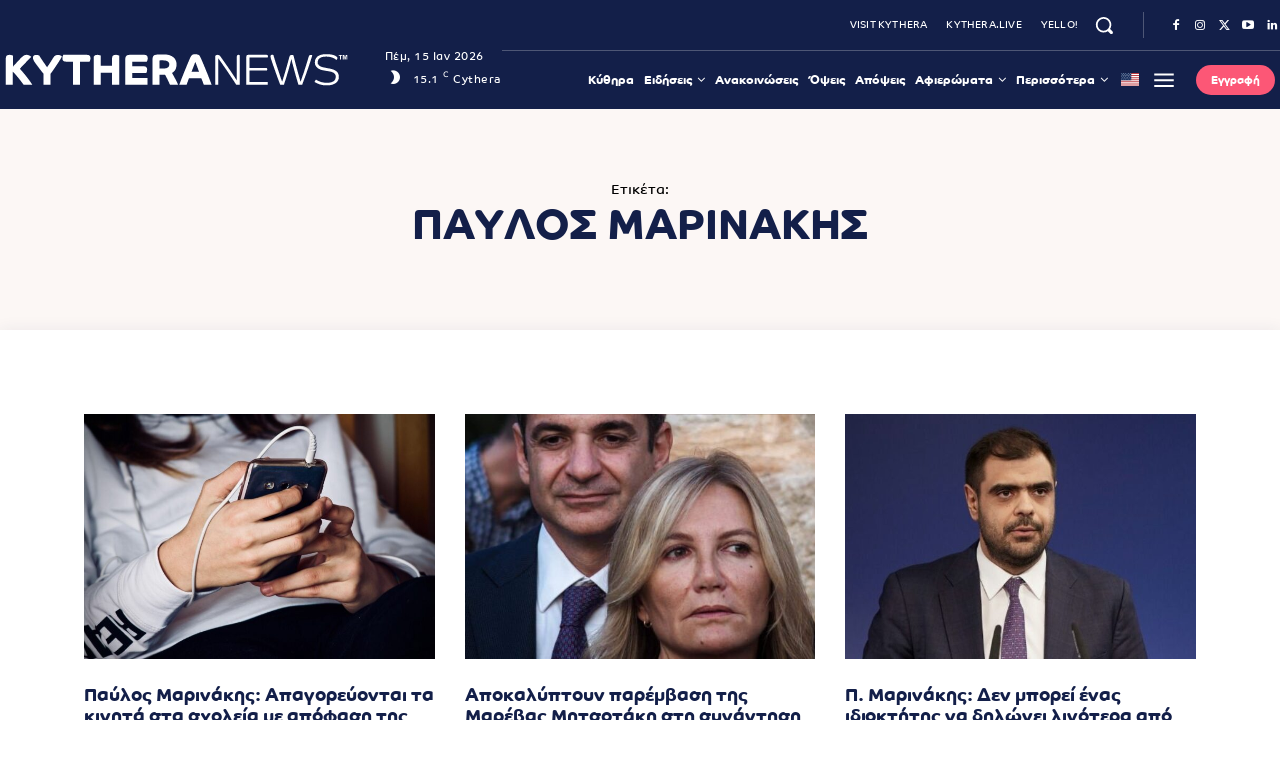

--- FILE ---
content_type: text/html; charset=UTF-8
request_url: https://kythera.news/tag/paylos-marinakis/
body_size: 75680
content:
<!doctype html ><html lang="el" prefix="og: https://ogp.me/ns#"><head><script data-no-optimize="1">var litespeed_docref=sessionStorage.getItem("litespeed_docref");litespeed_docref&&(Object.defineProperty(document,"referrer",{get:function(){return litespeed_docref}}),sessionStorage.removeItem("litespeed_docref"));</script> <meta charset="UTF-8" /><title>Παύλος Μαρινάκης - Kythera.News - Κυθηραϊκά Νέα</title><meta name="viewport" content="width=device-width, initial-scale=1.0"><link rel="pingback" href="https://kythera.news/xmlrpc.php" /><link href='https://kythera.news/wp-content/themes/Newspaper/images/icons/newspaper.woff?19' rel='preload' as='font' type='font/woff' crossorigin><link rel="icon" type="image/png" href="https://kythera.news/wp-content/uploads/2020/09/favicon32.png"><link rel="apple-touch-icon" sizes="76x76" href="https://kythera.news/wp-content/uploads/2020/09/kythera-news-76.png"/><link rel="apple-touch-icon" sizes="120x120" href="https://kythera.news/wp-content/uploads/2020/09/kythera-news-120.png"/><link rel="apple-touch-icon" sizes="152x152" href="https://kythera.news/wp-content/uploads/2020/09/kythera-news-152.png"/><link rel="apple-touch-icon" sizes="114x114" href="https://kythera.news/wp-content/uploads/2020/09/kythera-news-114.png"/><link rel="apple-touch-icon" sizes="144x144" href="https://kythera.news/wp-content/uploads/2020/09/kythera-news-144.png"/> <script id="google_gtagjs-js-consent-mode-data-layer" type="litespeed/javascript">window.dataLayer=window.dataLayer||[];function gtag(){dataLayer.push(arguments)}
gtag('consent','default',{"ad_personalization":"denied","ad_storage":"denied","ad_user_data":"denied","analytics_storage":"denied","functionality_storage":"denied","security_storage":"denied","personalization_storage":"denied","region":["AT","BE","BG","CH","CY","CZ","DE","DK","EE","ES","FI","FR","GB","GR","HR","HU","IE","IS","IT","LI","LT","LU","LV","MT","NL","NO","PL","PT","RO","SE","SI","SK"],"wait_for_update":500});window._googlesitekitConsentCategoryMap={"statistics":["analytics_storage"],"marketing":["ad_storage","ad_user_data","ad_personalization"],"functional":["functionality_storage","security_storage"],"preferences":["personalization_storage"]};window._googlesitekitConsents={"ad_personalization":"denied","ad_storage":"denied","ad_user_data":"denied","analytics_storage":"denied","functionality_storage":"denied","security_storage":"denied","personalization_storage":"denied","region":["AT","BE","BG","CH","CY","CZ","DE","DK","EE","ES","FI","FR","GB","GR","HR","HU","IE","IS","IT","LI","LT","LU","LV","MT","NL","NO","PL","PT","RO","SE","SI","SK"],"wait_for_update":500}</script> <meta name="robots" content="follow, noindex"/><meta property="og:locale" content="el_GR" /><meta property="og:type" content="article" /><meta property="og:title" content="Παύλος Μαρινάκης - Kythera.News - Κυθηραϊκά Νέα" /><meta property="og:url" content="https://kythera.news/tag/paylos-marinakis/" /><meta property="og:site_name" content="Kythera.News" /><meta property="article:publisher" content="https://www.facebook.com/kythera.news" /><meta property="fb:app_id" content="784745465705881" /><meta property="og:image:width" content="1068" /><meta property="og:image:height" content="561" /><meta property="og:image:alt" content="κυθηραικα νεα" /><meta property="og:image:type" content="image/jpeg" /><meta name="twitter:card" content="summary_large_image" /><meta name="twitter:title" content="Παύλος Μαρινάκης - Kythera.News - Κυθηραϊκά Νέα" /><meta name="twitter:site" content="@kytheranews" /><meta name="twitter:image" content="https://kythera.news/wp-content/uploads/2020/10/kythera-news-scaled.jpg" /> <script type="application/ld+json" class="rank-math-schema">{"@context":"https://schema.org","@graph":[{"@type":"Place","@id":"https://kythera.news/#place","geo":{"@type":"GeoCoordinates","latitude":"36.182868","longitude":" 22.984156"},"hasMap":"https://www.google.com/maps/search/?api=1&amp;query=36.182868, 22.984156","address":{"@type":"PostalAddress","streetAddress":"Livadi","addressRegion":"Attica","postalCode":"80100"}},{"@type":"Organization","@id":"https://kythera.news/#organization","name":"Kappagram","url":"https://kythera.news","sameAs":["https://www.facebook.com/kythera.news","https://twitter.com/kytheranews","https://www.instagram.com/kytheranews/","https://www.linkedin.com/company/11809395/","https://www.youtube.com/channel/UCXSlhrlsphCXfZvzvYjV8Fg"],"email":"info@kythera.news","address":{"@type":"PostalAddress","streetAddress":"Livadi","addressRegion":"Attica","postalCode":"80100"},"logo":{"@type":"ImageObject","@id":"https://kythera.news/#logo","url":"https://kythera.news/wp-content/uploads/2020/09/kythera-news-114.png","contentUrl":"https://kythera.news/wp-content/uploads/2020/09/kythera-news-114.png","caption":"Kythera.News","inLanguage":"el","width":"114","height":"114"},"contactPoint":[{"@type":"ContactPoint","telephone":"+302736037125","contactType":"customer support"}],"description":"\u038c\u03bb\u03b7 \u03b7 \u03ad\u03ba\u03c4\u03b1\u03ba\u03c4\u03b7 \u03b5\u03c0\u03b9\u03ba\u03b1\u03b9\u03c1\u03cc\u03c4\u03b7\u03c4\u03b1, \u03bf\u03b9 \u03b5\u03be\u03b5\u03bb\u03af\u03be\u03b5\u03b9\u03c2 \u03ba\u03b1\u03b9 \u03c4\u03b1 \u03bd\u03ad\u03b1 \u03b1\u03c0\u03cc \u03c4\u03b1 \u039a\u03cd\u03b8\u03b7\u03c1\u03b1 \u03ba\u03b1\u03b9 \u03c4\u03bf\u03bd \u03ba\u03cc\u03c3\u03bc\u03bf. \u0395\u03b9\u03b4\u03ae\u03c3\u03b5\u03b9\u03c2, \u03ba\u03c5\u03b8\u03b7\u03c1\u03b1\u03b9\u03ba\u03b1 \u03bd\u03b5\u03b1, \u03b1\u03c0\u03cc\u03c8\u03b5\u03b9\u03c2.","legalName":"Kythera.News","foundingDate":"2020-11-01","taxID":"EL123082387","location":{"@id":"https://kythera.news/#place"}},{"@type":"WebSite","@id":"https://kythera.news/#website","url":"https://kythera.news","name":"Kythera.News","alternateName":"\u039a\u03c5\u03b8\u03b7\u03c1\u03b1\u03ca\u03ba\u03ac \u039d\u03ad\u03b1","publisher":{"@id":"https://kythera.news/#organization"},"inLanguage":"el"},{"@type":"CollectionPage","@id":"https://kythera.news/tag/paylos-marinakis/#webpage","url":"https://kythera.news/tag/paylos-marinakis/","name":"\u03a0\u03b1\u03cd\u03bb\u03bf\u03c2 \u039c\u03b1\u03c1\u03b9\u03bd\u03ac\u03ba\u03b7\u03c2 - Kythera.News - \u039a\u03c5\u03b8\u03b7\u03c1\u03b1\u03ca\u03ba\u03ac \u039d\u03ad\u03b1","isPartOf":{"@id":"https://kythera.news/#website"},"inLanguage":"el"}]}</script> <link rel='dns-prefetch' href='//www.googletagmanager.com' /><link rel='dns-prefetch' href='//pagead2.googlesyndication.com' /><link rel='dns-prefetch' href='//fundingchoicesmessages.google.com' /><link rel="alternate" type="application/rss+xml" title="Ροή RSS &raquo; Kythera.News - Κυθηραϊκά Νέα" href="https://kythera.news/feed/" /><link rel="alternate" type="application/rss+xml" title="Ροή Σχολίων &raquo; Kythera.News - Κυθηραϊκά Νέα" href="https://kythera.news/comments/feed/" /><link rel="alternate" type="application/rss+xml" title="Ετικέτα ροής Kythera.News - Κυθηραϊκά Νέα &raquo; Παύλος Μαρινάκης" href="https://kythera.news/tag/paylos-marinakis/feed/" /><style id='wp-img-auto-sizes-contain-inline-css' type='text/css'>img:is([sizes=auto i],[sizes^="auto," i]){contain-intrinsic-size:3000px 1500px}
/*# sourceURL=wp-img-auto-sizes-contain-inline-css */</style><link data-optimized="2" rel="stylesheet" href="https://kythera.news/wp-content/litespeed/css/ef33147fff69d9b840c384ee49428906.css?ver=f3401" /><style id='classic-theme-styles-inline-css' type='text/css'>/*! This file is auto-generated */
.wp-block-button__link{color:#fff;background-color:#32373c;border-radius:9999px;box-shadow:none;text-decoration:none;padding:calc(.667em + 2px) calc(1.333em + 2px);font-size:1.125em}.wp-block-file__button{background:#32373c;color:#fff;text-decoration:none}
/*# sourceURL=/wp-includes/css/classic-themes.min.css */</style><style id='td-theme-inline-css' type='text/css'>/* custom css - generated by TagDiv Composer */
        @media (max-width: 767px) {
            .td-header-desktop-wrap {
                display: none;
            }
        }
        @media (min-width: 767px) {
            .td-header-mobile-wrap {
                display: none;
            }
        }
    
	
/*# sourceURL=td-theme-inline-css */</style> <script id="fullres-custom-js-js-after" type="litespeed/javascript">(function(){var fullres=document.createElement('script');fullres.async=!0;fullres.src='https://t.fullres.net/kythera.js?'+(new Date()-new Date()%43200000);document.head.appendChild(fullres)})();window.fullres||={events:[],metadata:{}};window.fullres.metadata._wp_plugin="1.4.3";window.fullres||={events:[],metadata:{}};window.fullres.metadata.isLoggedIn="false";document.addEventListener('DOMContentLiteSpeedLoaded',()=>{let searchForms=document.querySelectorAll('#searchform');if(searchForms.length===0){searchForms=document.querySelectorAll('.searchform')}
searchForms.forEach((searchForm)=>{searchForm.addEventListener('submit',(event)=>{let searchInput=searchForm.querySelector('input[name="s"]')||searchForm.querySelector('input[type="text"]');const searchInputValue=searchInput?searchInput.value:'';if(searchInputValue!==''){window.fullres.events.push({key:'searchSubmit',searchedFor:searchInputValue})}else{window.fullres.events.push({key:'searchSubmit'})}})})});document.addEventListener('DOMContentLiteSpeedLoaded',function(){var target=document.createElement('div');target.id='fullres-scroll-target';document.body.appendChild(target);var observer=new IntersectionObserver(function(entries,observer){entries.forEach(function(entry){if(entry.isIntersecting){window.fullres=window.fullres||{events:[],metadata:{}};window.fullres.events.push({key:'scrolledFullPage'});observer.disconnect()}})},{root:null,rootMargin:'0px',threshold:0});observer.observe(target)})</script> <script type="litespeed/javascript" data-src="https://kythera.news/wp-includes/js/jquery/jquery.min.js" id="jquery-core-js"></script> 
 <script type="litespeed/javascript" data-src="https://www.googletagmanager.com/gtag/js?id=GT-TNSGTJL" id="google_gtagjs-js"></script> <script id="google_gtagjs-js-after" type="litespeed/javascript">window.dataLayer=window.dataLayer||[];function gtag(){dataLayer.push(arguments)}
gtag("set","linker",{"domains":["kythera.news"]});gtag("js",new Date());gtag("set","developer_id.dZTNiMT",!0);gtag("config","GT-TNSGTJL");window._googlesitekit=window._googlesitekit||{};window._googlesitekit.throttledEvents=[];window._googlesitekit.gtagEvent=(name,data)=>{var key=JSON.stringify({name,data});if(!!window._googlesitekit.throttledEvents[key]){return}window._googlesitekit.throttledEvents[key]=!0;setTimeout(()=>{delete window._googlesitekit.throttledEvents[key]},5);gtag("event",name,{...data,event_source:"site-kit"})}</script> <link rel="https://api.w.org/" href="https://kythera.news/wp-json/" /><link rel="EditURI" type="application/rsd+xml" title="RSD" href="https://kythera.news/xmlrpc.php?rsd" /><meta name="generator" content="WordPress 6.9" /><meta name="generator" content="Site Kit by Google 1.170.0" /> <script src="https://cdn.onesignal.com/sdks/web/v16/OneSignalSDK.page.js" defer></script> <script type="litespeed/javascript">window.OneSignalDeferred=window.OneSignalDeferred||[];OneSignalDeferred.push(async function(OneSignal){await OneSignal.init({appId:"fb39e308-be17-4389-bcfc-867caa74cbe4",serviceWorkerOverrideForTypical:!0,path:"https://kythera.news/wp-content/plugins/onesignal-free-web-push-notifications/sdk_files/",serviceWorkerParam:{scope:"/wp-content/plugins/onesignal-free-web-push-notifications/sdk_files/push/onesignal/"},serviceWorkerPath:"OneSignalSDKWorker.js",})});if(navigator.serviceWorker){navigator.serviceWorker.getRegistrations().then((registrations)=>{registrations.forEach((registration)=>{if(registration.active&&registration.active.scriptURL.includes('OneSignalSDKWorker.js.php')){registration.unregister().then((success)=>{if(success){console.log('OneSignalSW: Successfully unregistered:',registration.active.scriptURL)}else{console.log('OneSignalSW: Failed to unregister:',registration.active.scriptURL)}})}})}).catch((error)=>{console.error('Error fetching service worker registrations:',error)})}</script> <link rel="alternate" hreflang="el" href="https://kythera.news/tag/paylos-marinakis/"/><link rel="alternate" hreflang="en-US" href="https://kythera.news/en/tag/paylos-marinakis/"/><link rel="alternate" hreflang="en" href="https://kythera.news/en/tag/paylos-marinakis/"/><style>.cmplz-hidden {
					display: none !important;
				}</style><style>.molongui-disabled-link
                {
                    border-bottom: none !important;
                    text-decoration: none !important;
                    color: inherit !important;
                    cursor: inherit !important;
                }
                .molongui-disabled-link:hover,
                .molongui-disabled-link:hover span
                {
                    border-bottom: none !important;
                    text-decoration: none !important;
                    color: inherit !important;
                    cursor: inherit !important;
                }</style> <script type="litespeed/javascript">window.tdb_global_vars={"wpRestUrl":"https:\/\/kythera.news\/wp-json\/","permalinkStructure":"\/%postname%\/"};window.tdb_p_autoload_vars={"isAjax":!1,"isAdminBarShowing":!1}</script> <style id="tdb-global-colors">/* custom css - generated by TagDiv Composer */
        :root {--accent-color-1: #fc5776;--accent-color-2: #ED3558;--base-color-1: #131F49;--light-color-1: #EDEDED;--light-border: #EDEDED;--base-gray: #717176;--light-gray: #F1F4F7;--light-red: #FCF7F5;--dark-border: #b1b4bc;}</style><style id="tdb-global-fonts">:root{--global-font-1:Co-Headline-Bold;--global-font-2:Co-Text-Regular;--global-font-3:PT Serif;}</style><meta name="google-adsense-platform-account" content="ca-host-pub-2644536267352236"><meta name="google-adsense-platform-domain" content="sitekit.withgoogle.com"> <script type="litespeed/javascript">(function(w,d,s,l,i){w[l]=w[l]||[];w[l].push({'gtm.start':new Date().getTime(),event:'gtm.js'});var f=d.getElementsByTagName(s)[0],j=d.createElement(s),dl=l!='dataLayer'?'&l='+l:'';j.async=!0;j.src='https://www.googletagmanager.com/gtm.js?id='+i+dl;f.parentNode.insertBefore(j,f)})(window,document,'script','dataLayer','GTM-KMTN797')</script>  <script type="litespeed/javascript" data-src="https://pagead2.googlesyndication.com/pagead/js/adsbygoogle.js?client=ca-pub-7613857968078875&amp;host=ca-host-pub-2644536267352236" crossorigin="anonymous"></script>  <script type="litespeed/javascript" data-src="https://fundingchoicesmessages.google.com/i/pub-7613857968078875?ers=1"></script><script type="litespeed/javascript">(function(){function signalGooglefcPresent(){if(!window.frames.googlefcPresent){if(document.body){const iframe=document.createElement('iframe');iframe.style='width: 0; height: 0; border: none; z-index: -1000; left: -1000px; top: -1000px;';iframe.style.display='none';iframe.name='googlefcPresent';document.body.appendChild(iframe)}else{setTimeout(signalGooglefcPresent,0)}}}signalGooglefcPresent()})()</script>  <script type="litespeed/javascript">(function(){'use strict';function aa(a){var b=0;return function(){return b<a.length?{done:!1,value:a[b++]}:{done:!0}}}var ba=typeof Object.defineProperties=="function"?Object.defineProperty:function(a,b,c){if(a==Array.prototype||a==Object.prototype)return a;a[b]=c.value;return a};function ca(a){a=["object"==typeof globalThis&&globalThis,a,"object"==typeof window&&window,"object"==typeof self&&self,"object"==typeof global&&global];for(var b=0;b<a.length;++b){var c=a[b];if(c&&c.Math==Math)return c}throw Error("Cannot find global object");}var da=ca(this);function l(a,b){if(b)a:{var c=da;a=a.split(".");for(var d=0;d<a.length-1;d++){var e=a[d];if(!(e in c))break a;c=c[e]}a=a[a.length-1];d=c[a];b=b(d);b!=d&&b!=null&&ba(c,a,{configurable:!0,writable:!0,value:b})}}
function ea(a){return a.raw=a}function n(a){var b=typeof Symbol!="undefined"&&Symbol.iterator&&a[Symbol.iterator];if(b)return b.call(a);if(typeof a.length=="number")return{next:aa(a)};throw Error(String(a)+" is not an iterable or ArrayLike")}function fa(a){for(var b,c=[];!(b=a.next()).done;)c.push(b.value);return c}var ha=typeof Object.create=="function"?Object.create:function(a){function b(){}b.prototype=a;return new b},p;if(typeof Object.setPrototypeOf=="function")p=Object.setPrototypeOf;else{var q;a:{var ja={a:!0},ka={};try{ka.__proto__=ja;q=ka.a;break a}catch(a){}q=!1}p=q?function(a,b){a.__proto__=b;if(a.__proto__!==b)throw new TypeError(a+" is not extensible");return a}:null}var la=p;function t(a,b){a.prototype=ha(b.prototype);a.prototype.constructor=a;if(la)la(a,b);else for(var c in b)if(c!="prototype")if(Object.defineProperties){var d=Object.getOwnPropertyDescriptor(b,c);d&&Object.defineProperty(a,c,d)}else a[c]=b[c];a.A=b.prototype}function ma(){for(var a=Number(this),b=[],c=a;c<arguments.length;c++)b[c-a]=arguments[c];return b}l("Object.is",function(a){return a?a:function(b,c){return b===c?b!==0||1/b===1/c:b!==b&&c!==c}});l("Array.prototype.includes",function(a){return a?a:function(b,c){var d=this;d instanceof String&&(d=String(d));var e=d.length;c=c||0;for(c<0&&(c=Math.max(c+e,0));c<e;c++){var f=d[c];if(f===b||Object.is(f,b))return!0}return!1}});l("String.prototype.includes",function(a){return a?a:function(b,c){if(this==null)throw new TypeError("The 'this' value for String.prototype.includes must not be null or undefined");if(b instanceof RegExp)throw new TypeError("First argument to String.prototype.includes must not be a regular expression");return this.indexOf(b,c||0)!==-1}});l("Number.MAX_SAFE_INTEGER",function(){return 9007199254740991});l("Number.isFinite",function(a){return a?a:function(b){return typeof b!=="number"?!1:!isNaN(b)&&b!==Infinity&&b!==-Infinity}});l("Number.isInteger",function(a){return a?a:function(b){return Number.isFinite(b)?b===Math.floor(b):!1}});l("Number.isSafeInteger",function(a){return a?a:function(b){return Number.isInteger(b)&&Math.abs(b)<=Number.MAX_SAFE_INTEGER}});l("Math.trunc",function(a){return a?a:function(b){b=Number(b);if(isNaN(b)||b===Infinity||b===-Infinity||b===0)return b;var c=Math.floor(Math.abs(b));return b<0?-c:c}});var u=this||self;function v(a,b){a:{var c=["CLOSURE_FLAGS"];for(var d=u,e=0;e<c.length;e++)if(d=d[c[e]],d==null){c=null;break a}c=d}a=c&&c[a];return a!=null?a:b}function w(a){return a};function na(a){u.setTimeout(function(){throw a},0)};var oa=v(610401301,!1),pa=v(188588736,!0),qa=v(645172343,v(1,!0));var x,ra=u.navigator;x=ra?ra.userAgentData||null:null;function z(a){return oa?x?x.brands.some(function(b){return(b=b.brand)&&b.indexOf(a)!=-1}):!1:!1}function A(a){var b;a:{if(b=u.navigator)if(b=b.userAgent)break a;b=""}return b.indexOf(a)!=-1};function B(){return oa?!!x&&x.brands.length>0:!1}function C(){return B()?z("Chromium"):(A("Chrome")||A("CriOS"))&&!(B()?0:A("Edge"))||A("Silk")};var sa=B()?!1:A("Trident")||A("MSIE");!A("Android")||C();C();A("Safari")&&(C()||(B()?0:A("Coast"))||(B()?0:A("Opera"))||(B()?0:A("Edge"))||(B()?z("Microsoft Edge"):A("Edg/"))||B()&&z("Opera"));var ta={},D=null;var ua=typeof Uint8Array!=="undefined",va=!sa&&typeof btoa==="function";var wa;function E(){return typeof BigInt==="function"};var F=typeof Symbol==="function"&&typeof Symbol()==="symbol";function xa(a){return typeof Symbol==="function"&&typeof Symbol()==="symbol"?Symbol():a}var G=xa(),ya=xa("2ex");var za=F?function(a,b){a[G]|=b}:function(a,b){a.g!==void 0?a.g|=b:Object.defineProperties(a,{g:{value:b,configurable:!0,writable:!0,enumerable:!1}})},H=F?function(a){return a[G]|0}:function(a){return a.g|0},I=F?function(a){return a[G]}:function(a){return a.g},J=F?function(a,b){a[G]=b}:function(a,b){a.g!==void 0?a.g=b:Object.defineProperties(a,{g:{value:b,configurable:!0,writable:!0,enumerable:!1}})};function Aa(a,b){J(b,(a|0)&-14591)}function Ba(a,b){J(b,(a|34)&-14557)};var K={},Ca={};function Da(a){return!(!a||typeof a!=="object"||a.g!==Ca)}function Ea(a){return a!==null&&typeof a==="object"&&!Array.isArray(a)&&a.constructor===Object}function L(a,b,c){if(!Array.isArray(a)||a.length)return!1;var d=H(a);if(d&1)return!0;if(!(b&&(Array.isArray(b)?b.includes(c):b.has(c))))return!1;J(a,d|1);return!0};var M=0,N=0;function Fa(a){var b=a>>>0;M=b;N=(a-b)/4294967296>>>0}function Ga(a){if(a<0){Fa(-a);var b=n(Ha(M,N));a=b.next().value;b=b.next().value;M=a>>>0;N=b>>>0}else Fa(a)}function Ia(a,b){b>>>=0;a>>>=0;if(b<=2097151)var c=""+(4294967296*b+a);else E()?c=""+(BigInt(b)<<BigInt(32)|BigInt(a)):(c=(a>>>24|b<<8)&16777215,b=b>>16&65535,a=(a&16777215)+c*6777216+b*6710656,c+=b*8147497,b*=2,a>=1E7&&(c+=a/1E7>>>0,a%=1E7),c>=1E7&&(b+=c/1E7>>>0,c%=1E7),c=b+Ja(c)+Ja(a));return c}
function Ja(a){a=String(a);return"0000000".slice(a.length)+a}function Ha(a,b){b=~b;a?a=~a+1:b+=1;return[a,b]};var Ka=/^-?([1-9][0-9]*|0)(\.[0-9]+)?$/;var O;function La(a,b){O=b;a=new a(b);O=void 0;return a}
function P(a,b,c){a==null&&(a=O);O=void 0;if(a==null){var d=96;c?(a=[c],d|=512):a=[];b&&(d=d&-16760833|(b&1023)<<14)}else{if(!Array.isArray(a))throw Error("narr");d=H(a);if(d&2048)throw Error("farr");if(d&64)return a;d|=64;if(c&&(d|=512,c!==a[0]))throw Error("mid");a:{c=a;var e=c.length;if(e){var f=e-1;if(Ea(c[f])){d|=256;b=f-(+!!(d&512)-1);if(b>=1024)throw Error("pvtlmt");d=d&-16760833|(b&1023)<<14;break a}}if(b){b=Math.max(b,e-(+!!(d&512)-1));if(b>1024)throw Error("spvt");d=d&-16760833|(b&1023)<<14}}}J(a,d);return a};function Ma(a){switch(typeof a){case "number":return isFinite(a)?a:String(a);case "boolean":return a?1:0;case "object":if(a)if(Array.isArray(a)){if(L(a,void 0,0))return}else if(ua&&a!=null&&a instanceof Uint8Array){if(va){for(var b="",c=0,d=a.length-10240;c<d;)b+=String.fromCharCode.apply(null,a.subarray(c,c+=10240));b+=String.fromCharCode.apply(null,c?a.subarray(c):a);a=btoa(b)}else{b===void 0&&(b=0);if(!D){D={};c="ABCDEFGHIJKLMNOPQRSTUVWXYZabcdefghijklmnopqrstuvwxyz0123456789".split("");d=["+/=","+/","-_=","-_.","-_"];for(var e=0;e<5;e++){var f=c.concat(d[e].split(""));ta[e]=f;for(var g=0;g<f.length;g++){var h=f[g];D[h]===void 0&&(D[h]=g)}}}b=ta[b];c=Array(Math.floor(a.length/3));d=b[64]||"";for(e=f=0;f<a.length-2;f+=3){var k=a[f],m=a[f+1];h=a[f+2];g=b[k>>2];k=b[(k&3)<<4|m>>4];m=b[(m&15)<<2|h>>6];h=b[h&63];c[e++]=g+k+m+h}g=0;h=d;switch(a.length-f){case 2:g=a[f+1],h=b[(g&15)<<2]||d;case 1:a=a[f],c[e]=b[a>>2]+b[(a&3)<<4|g>>4]+h+d}a=c.join("")}return a}}return a};function Na(a,b,c){a=Array.prototype.slice.call(a);var d=a.length,e=b&256?a[d-1]:void 0;d+=e?-1:0;for(b=b&512?1:0;b<d;b++)a[b]=c(a[b]);if(e){b=a[b]={};for(var f in e)Object.prototype.hasOwnProperty.call(e,f)&&(b[f]=c(e[f]))}return a}function Oa(a,b,c,d,e){if(a!=null){if(Array.isArray(a))a=L(a,void 0,0)?void 0:e&&H(a)&2?a:Pa(a,b,c,d!==void 0,e);else if(Ea(a)){var f={},g;for(g in a)Object.prototype.hasOwnProperty.call(a,g)&&(f[g]=Oa(a[g],b,c,d,e));a=f}else a=b(a,d);return a}}
function Pa(a,b,c,d,e){var f=d||c?H(a):0;d=d?!!(f&32):void 0;a=Array.prototype.slice.call(a);for(var g=0;g<a.length;g++)a[g]=Oa(a[g],b,c,d,e);c&&c(f,a);return a}function Qa(a){return a.s===K?a.toJSON():Ma(a)};function Ra(a,b,c){c=c===void 0?Ba:c;if(a!=null){if(ua&&a instanceof Uint8Array)return b?a:new Uint8Array(a);if(Array.isArray(a)){var d=H(a);if(d&2)return a;b&&(b=d===0||!!(d&32)&&!(d&64||!(d&16)));return b?(J(a,(d|34)&-12293),a):Pa(a,Ra,d&4?Ba:c,!0,!0)}a.s===K&&(c=a.h,d=I(c),a=d&2?a:La(a.constructor,Sa(c,d,!0)));return a}}function Sa(a,b,c){var d=c||b&2?Ba:Aa,e=!!(b&32);a=Na(a,b,function(f){return Ra(f,e,d)});za(a,32|(c?2:0));return a};function Ta(a,b){a=a.h;return Ua(a,I(a),b)}function Va(a,b,c,d){b=d+(+!!(b&512)-1);if(!(b<0||b>=a.length||b>=c))return a[b]}
function Ua(a,b,c,d){if(c===-1)return null;var e=b>>14&1023||536870912;if(c>=e){if(b&256)return a[a.length-1][c]}else{var f=a.length;if(d&&b&256&&(d=a[f-1][c],d!=null)){if(Va(a,b,e,c)&&ya!=null){var g;a=(g=wa)!=null?g:wa={};g=a[ya]||0;g>=4||(a[ya]=g+1,g=Error(),g.__closure__error__context__984382||(g.__closure__error__context__984382={}),g.__closure__error__context__984382.severity="incident",na(g))}return d}return Va(a,b,e,c)}}
function Wa(a,b,c,d,e){var f=b>>14&1023||536870912;if(c>=f||e&&!qa){var g=b;if(b&256)e=a[a.length-1];else{if(d==null)return;e=a[f+(+!!(b&512)-1)]={};g|=256}e[c]=d;c<f&&(a[c+(+!!(b&512)-1)]=void 0);g!==b&&J(a,g)}else a[c+(+!!(b&512)-1)]=d,b&256&&(a=a[a.length-1],c in a&&delete a[c])}
function Xa(a,b){var c=Ya;var d=d===void 0?!1:d;var e=a.h;var f=I(e),g=Ua(e,f,b,d);if(g!=null&&typeof g==="object"&&g.s===K)c=g;else if(Array.isArray(g)){var h=H(g),k=h;k===0&&(k|=f&32);k|=f&2;k!==h&&J(g,k);c=new c(g)}else c=void 0;c!==g&&c!=null&&Wa(e,f,b,c,d);e=c;if(e==null)return e;a=a.h;f=I(a);f&2||(g=e,c=g.h,h=I(c),g=h&2?La(g.constructor,Sa(c,h,!1)):g,g!==e&&(e=g,Wa(a,f,b,e,d)));return e}function Za(a,b){a=Ta(a,b);return a==null||typeof a==="string"?a:void 0}
function $a(a,b){var c=c===void 0?0:c;a=Ta(a,b);if(a!=null)if(b=typeof a,b==="number"?Number.isFinite(a):b!=="string"?0:Ka.test(a))if(typeof a==="number"){if(a=Math.trunc(a),!Number.isSafeInteger(a)){Ga(a);b=M;var d=N;if(a=d&2147483648)b=~b+1>>>0,d=~d>>>0,b==0&&(d=d+1>>>0);b=d*4294967296+(b>>>0);a=a?-b:b}}else if(b=Math.trunc(Number(a)),Number.isSafeInteger(b))a=String(b);else{if(b=a.indexOf("."),b!==-1&&(a=a.substring(0,b)),!(a[0]==="-"?a.length<20||a.length===20&&Number(a.substring(0,7))>-922337:a.length<19||a.length===19&&Number(a.substring(0,6))<922337)){if(a.length<16)Ga(Number(a));else if(E())a=BigInt(a),M=Number(a&BigInt(4294967295))>>>0,N=Number(a>>BigInt(32)&BigInt(4294967295));else{b=+(a[0]==="-");N=M=0;d=a.length;for(var e=b,f=(d-b)%6+b;f<=d;e=f,f+=6)e=Number(a.slice(e,f)),N*=1E6,M=M*1E6+e,M>=4294967296&&(N+=Math.trunc(M/4294967296),N>>>=0,M>>>=0);b&&(b=n(Ha(M,N)),a=b.next().value,b=b.next().value,M=a,N=b)}a=M;b=N;b&2147483648?E()?a=""+(BigInt(b|0)<<BigInt(32)|BigInt(a>>>0)):(b=n(Ha(a,b)),a=b.next().value,b=b.next().value,a="-"+Ia(a,b)):a=Ia(a,b)}}else a=void 0;return a!=null?a:c}function R(a,b){var c=c===void 0?"":c;a=Za(a,b);return a!=null?a:c};var S;function T(a,b,c){this.h=P(a,b,c)}T.prototype.toJSON=function(){return ab(this)};T.prototype.s=K;T.prototype.toString=function(){try{return S=!0,ab(this).toString()}finally{S=!1}};function ab(a){var b=S?a.h:Pa(a.h,Qa,void 0,void 0,!1);var c=!S;var d=pa?void 0:a.constructor.v;var e=I(c?a.h:b);if(a=b.length){var f=b[a-1],g=Ea(f);g?a--:f=void 0;e=+!!(e&512)-1;var h=b;if(g){b:{var k=f;var m={};g=!1;if(k)for(var r in k)if(Object.prototype.hasOwnProperty.call(k,r))if(isNaN(+r))m[r]=k[r];else{var y=k[r];Array.isArray(y)&&(L(y,d,+r)||Da(y)&&y.size===0)&&(y=null);y==null&&(g=!0);y!=null&&(m[r]=y)}if(g){for(var Q in m)break b;m=null}else m=k}k=m==null?f!=null:m!==f}for(var ia;a>0;a--){Q=a-1;r=h[Q];Q-=e;if(!(r==null||L(r,d,Q)||Da(r)&&r.size===0))break;ia=!0}if(h!==b||k||ia){if(!c)h=Array.prototype.slice.call(h,0,a);else if(ia||k||m)h.length=a;m&&h.push(m)}b=h}return b};function bb(a){return function(b){if(b==null||b=="")b=new a;else{b=JSON.parse(b);if(!Array.isArray(b))throw Error("dnarr");za(b,32);b=La(a,b)}return b}};function cb(a){this.h=P(a)}t(cb,T);var db=bb(cb);var U;function V(a){this.g=a}V.prototype.toString=function(){return this.g+""};var eb={};function fb(a){if(U===void 0){var b=null;var c=u.trustedTypes;if(c&&c.createPolicy){try{b=c.createPolicy("goog#html",{createHTML:w,createScript:w,createScriptURL:w})}catch(d){u.console&&u.console.error(d.message)}U=b}else U=b}a=(b=U)?b.createScriptURL(a):a;return new V(a,eb)};function gb(a){var b=ma.apply(1,arguments);if(b.length===0)return fb(a[0]);for(var c=a[0],d=0;d<b.length;d++)c+=encodeURIComponent(b[d])+a[d+1];return fb(c)};function hb(a,b){a.src=b instanceof V&&b.constructor===V?b.g:"type_error:TrustedResourceUrl";var c,d;(c=(b=(d=(c=(a.ownerDocument&&a.ownerDocument.defaultView||window).document).querySelector)==null?void 0:d.call(c,"script[nonce]"))?b.nonce||b.getAttribute("nonce")||"":"")&&a.setAttribute("nonce",c)};function ib(){return Math.floor(Math.random()*2147483648).toString(36)+Math.abs(Math.floor(Math.random()*2147483648)^Date.now()).toString(36)};function jb(a,b){b=String(b);a.contentType==="application/xhtml+xml"&&(b=b.toLowerCase());return a.createElement(b)}function kb(a){this.g=a||u.document||document};function lb(a){a=a===void 0?document:a;return a.createElement("script")};function mb(a,b,c,d,e,f){try{var g=a.g,h=lb(g);h.async=!0;hb(h,b);g.head.appendChild(h);h.addEventListener("load",function(){e();d&&g.head.removeChild(h)});h.addEventListener("error",function(){c>0?mb(a,b,c-1,d,e,f):(d&&g.head.removeChild(h),f())})}catch(k){f()}};var nb=u.atob("aHR0cHM6Ly93d3cuZ3N0YXRpYy5jb20vaW1hZ2VzL2ljb25zL21hdGVyaWFsL3N5c3RlbS8xeC93YXJuaW5nX2FtYmVyXzI0ZHAucG5n"),ob=u.atob("WW91IGFyZSBzZWVpbmcgdGhpcyBtZXNzYWdlIGJlY2F1c2UgYWQgb3Igc2NyaXB0IGJsb2NraW5nIHNvZnR3YXJlIGlzIGludGVyZmVyaW5nIHdpdGggdGhpcyBwYWdlLg=="),pb=u.atob("RGlzYWJsZSBhbnkgYWQgb3Igc2NyaXB0IGJsb2NraW5nIHNvZnR3YXJlLCB0aGVuIHJlbG9hZCB0aGlzIHBhZ2Uu");function qb(a,b,c){this.i=a;this.u=b;this.o=c;this.g=null;this.j=[];this.m=!1;this.l=new kb(this.i)}
function rb(a){if(a.i.body&&!a.m){var b=function(){sb(a);u.setTimeout(function(){tb(a,3)},50)};mb(a.l,a.u,2,!0,function(){u[a.o]||b()},b);a.m=!0}}
function sb(a){for(var b=W(1,5),c=0;c<b;c++){var d=X(a);a.i.body.appendChild(d);a.j.push(d)}b=X(a);b.style.bottom="0";b.style.left="0";b.style.position="fixed";b.style.width=W(100,110).toString()+"%";b.style.zIndex=W(2147483544,2147483644).toString();b.style.backgroundColor=ub(249,259,242,252,219,229);b.style.boxShadow="0 0 12px #888";b.style.color=ub(0,10,0,10,0,10);b.style.display="flex";b.style.justifyContent="center";b.style.fontFamily="Roboto, Arial";c=X(a);c.style.width=W(80,85).toString()+"%";c.style.maxWidth=W(750,775).toString()+"px";c.style.margin="24px";c.style.display="flex";c.style.alignItems="flex-start";c.style.justifyContent="center";d=jb(a.l.g,"IMG");d.className=ib();d.src=nb;d.alt="Warning icon";d.style.height="24px";d.style.width="24px";d.style.paddingRight="16px";var e=X(a),f=X(a);f.style.fontWeight="bold";f.textContent=ob;var g=X(a);g.textContent=pb;Y(a,e,f);Y(a,e,g);Y(a,c,d);Y(a,c,e);Y(a,b,c);a.g=b;a.i.body.appendChild(a.g);b=W(1,5);for(c=0;c<b;c++)d=X(a),a.i.body.appendChild(d),a.j.push(d)}function Y(a,b,c){for(var d=W(1,5),e=0;e<d;e++){var f=X(a);b.appendChild(f)}b.appendChild(c);c=W(1,5);for(d=0;d<c;d++)e=X(a),b.appendChild(e)}function W(a,b){return Math.floor(a+Math.random()*(b-a))}function ub(a,b,c,d,e,f){return"rgb("+W(Math.max(a,0),Math.min(b,255)).toString()+","+W(Math.max(c,0),Math.min(d,255)).toString()+","+W(Math.max(e,0),Math.min(f,255)).toString()+")"}function X(a){a=jb(a.l.g,"DIV");a.className=ib();return a}
function tb(a,b){b<=0||a.g!=null&&a.g.offsetHeight!==0&&a.g.offsetWidth!==0||(vb(a),sb(a),u.setTimeout(function(){tb(a,b-1)},50))}function vb(a){for(var b=n(a.j),c=b.next();!c.done;c=b.next())(c=c.value)&&c.parentNode&&c.parentNode.removeChild(c);a.j=[];(b=a.g)&&b.parentNode&&b.parentNode.removeChild(b);a.g=null};function wb(a,b,c,d,e){function f(k){document.body?g(document.body):k>0?u.setTimeout(function(){f(k-1)},e):b()}function g(k){k.appendChild(h);u.setTimeout(function(){h?(h.offsetHeight!==0&&h.offsetWidth!==0?b():a(),h.parentNode&&h.parentNode.removeChild(h)):a()},d)}var h=xb(c);f(3)}function xb(a){var b=document.createElement("div");b.className=a;b.style.width="1px";b.style.height="1px";b.style.position="absolute";b.style.left="-10000px";b.style.top="-10000px";b.style.zIndex="-10000";return b};function Ya(a){this.h=P(a)}t(Ya,T);function yb(a){this.h=P(a)}t(yb,T);var zb=bb(yb);function Ab(a){if(!a)return null;a=Za(a,4);var b;a===null||a===void 0?b=null:b=fb(a);return b};var Bb=ea([""]),Cb=ea([""]);function Db(a,b){this.m=a;this.o=new kb(a.document);this.g=b;this.j=R(this.g,1);this.u=Ab(Xa(this.g,2))||gb(Bb);this.i=!1;b=Ab(Xa(this.g,13))||gb(Cb);this.l=new qb(a.document,b,R(this.g,12))}Db.prototype.start=function(){Eb(this)};function Eb(a){Fb(a);mb(a.o,a.u,3,!1,function(){a:{var b=a.j;var c=u.btoa(b);if(c=u[c]){try{var d=db(u.atob(c))}catch(e){b=!1;break a}b=b===Za(d,1)}else b=!1}b?Z(a,R(a.g,14)):(Z(a,R(a.g,8)),rb(a.l))},function(){wb(function(){Z(a,R(a.g,7));rb(a.l)},function(){return Z(a,R(a.g,6))},R(a.g,9),$a(a.g,10),$a(a.g,11))})}function Z(a,b){a.i||(a.i=!0,a=new a.m.XMLHttpRequest,a.open("GET",b,!0),a.send())}function Fb(a){var b=u.btoa(a.j);a.m[b]&&Z(a,R(a.g,5))};(function(a,b){u[a]=function(){var c=ma.apply(0,arguments);u[a]=function(){};b.call.apply(b,[null].concat(c instanceof Array?c:fa(n(c))))}})("__h82AlnkH6D91__",function(a){typeof window.atob==="function"&&(new Db(window,zb(window.atob(a)))).start()})}).call(this);window.__h82AlnkH6D91__("[base64]/[base64]/[base64]/[base64]")</script>  <script id="td-generated-header-js" type="litespeed/javascript">var tdBlocksArray=[];function tdBlock(){this.id='';this.block_type=1;this.atts='';this.td_column_number='';this.td_current_page=1;this.post_count=0;this.found_posts=0;this.max_num_pages=0;this.td_filter_value='';this.is_ajax_running=!1;this.td_user_action='';this.header_color='';this.ajax_pagination_infinite_stop=''}(function(){var htmlTag=document.getElementsByTagName("html")[0];if(navigator.userAgent.indexOf("MSIE 10.0")>-1){htmlTag.className+=' ie10'}
if(!!navigator.userAgent.match(/Trident.*rv\:11\./)){htmlTag.className+=' ie11'}
if(navigator.userAgent.indexOf("Edge")>-1){htmlTag.className+=' ieEdge'}
if(/(iPad|iPhone|iPod)/g.test(navigator.userAgent)){htmlTag.className+=' td-md-is-ios'}
var user_agent=navigator.userAgent.toLowerCase();if(user_agent.indexOf("android")>-1){htmlTag.className+=' td-md-is-android'}
if(-1!==navigator.userAgent.indexOf('Mac OS X')){htmlTag.className+=' td-md-is-os-x'}
if(/chrom(e|ium)/.test(navigator.userAgent.toLowerCase())){htmlTag.className+=' td-md-is-chrome'}
if(-1!==navigator.userAgent.indexOf('Firefox')){htmlTag.className+=' td-md-is-firefox'}
if(-1!==navigator.userAgent.indexOf('Safari')&&-1===navigator.userAgent.indexOf('Chrome')){htmlTag.className+=' td-md-is-safari'}
if(-1!==navigator.userAgent.indexOf('IEMobile')){htmlTag.className+=' td-md-is-iemobile'}})();var tdLocalCache={};(function(){"use strict";tdLocalCache={data:{},remove:function(resource_id){delete tdLocalCache.data[resource_id]},exist:function(resource_id){return tdLocalCache.data.hasOwnProperty(resource_id)&&tdLocalCache.data[resource_id]!==null},get:function(resource_id){return tdLocalCache.data[resource_id]},set:function(resource_id,cachedData){tdLocalCache.remove(resource_id);tdLocalCache.data[resource_id]=cachedData}}})();var td_viewport_interval_list=[{"limitBottom":767,"sidebarWidth":228},{"limitBottom":1018,"sidebarWidth":300},{"limitBottom":1140,"sidebarWidth":324}];var tdc_is_installed="yes";var tdc_domain_active=!1;var td_ajax_url="https:\/\/kythera.news\/wp-admin\/admin-ajax.php?td_theme_name=Newspaper&v=12.7.3";var td_get_template_directory_uri="https:\/\/kythera.news\/wp-content\/plugins\/td-composer\/legacy\/common";var tds_snap_menu="snap";var tds_logo_on_sticky="show_header_logo";var tds_header_style="5";var td_please_wait="\u03a0\u03b1\u03c1\u03b1\u03ba\u03b1\u03bb\u03bf\u03cd\u03bc\u03b5 \u03c0\u03b5\u03c1\u03b9\u03bc\u03ad\u03bd\u03b5\u03c4\u03b5...";var td_email_user_pass_incorrect="\u03a7\u03c1\u03ae\u03c3\u03c4\u03b7\u03c2 \u03ae \u03ba\u03c9\u03b4\u03b9\u03ba\u03cc\u03c2 \u03bb\u03b1\u03bd\u03b8\u03b1\u03c3\u03bc\u03ad\u03bd\u03bf\u03c2!";var td_email_user_incorrect="Email \u03ae \u03cc\u03bd\u03bf\u03bc\u03b1 \u03c7\u03c1\u03ae\u03c3\u03c4\u03b7 \u03bb\u03b1\u03bd\u03b8\u03b1\u03c3\u03bc\u03ad\u03bd\u03bf!";var td_email_incorrect="Email \u03bb\u03b1\u03bd\u03b8\u03b1\u03c3\u03bc\u03ad\u03bd\u03bf!";var td_user_incorrect="Username incorrect!";var td_email_user_empty="Email or username empty!";var td_pass_empty="Pass empty!";var td_pass_pattern_incorrect="Invalid Pass Pattern!";var td_retype_pass_incorrect="Retyped Pass incorrect!";var tds_more_articles_on_post_enable="";var tds_more_articles_on_post_time_to_wait="";var tds_more_articles_on_post_pages_distance_from_top=0;var tds_captcha="";var tds_theme_color_site_wide="#fc5776";var tds_smart_sidebar="";var tdThemeName="Newspaper";var tdThemeNameWl="Newspaper";var td_magnific_popup_translation_tPrev="\u03a0\u03c1\u03bf\u03b7\u03b3\u03bf\u03cd\u03bc\u03b5\u03bd\u03bf (\u039a\u03bf\u03c5\u03bc\u03c0\u03af \u03b1\u03c1\u03b9\u03c3\u03c4\u03b5\u03c1\u03bf\u03cd \u03b2\u03ad\u03bb\u03bf\u03c5\u03c2)";var td_magnific_popup_translation_tNext="\u0395\u03c0\u03cc\u03bc\u03b5\u03bd\u03bf (\u039a\u03bf\u03c5\u03bc\u03c0\u03af \u03b4\u03b5\u03be\u03b9\u03bf\u03cd \u03b2\u03ad\u03bb\u03bf\u03c5\u03c2)";var td_magnific_popup_translation_tCounter="%curr% \u03b1\u03c0\u03cc %total%";var td_magnific_popup_translation_ajax_tError="\u03a4\u03bf \u03c0\u03b5\u03c1\u03b9\u03b5\u03c7\u03cc\u03bc\u03b5\u03bd\u03bf \u03b1\u03c0\u03cc %url% \u03b4\u03b5\u03bd \u03ae\u03c4\u03b1\u03bd \u03b4\u03c5\u03bd\u03b1\u03c4\u03cc \u03bd\u03b1 \u03c6\u03bf\u03c1\u03c4\u03c9\u03b8\u03b5\u03af.";var td_magnific_popup_translation_image_tError="\u0397 \u03b5\u03b9\u03ba\u03cc\u03bd\u03b1 #%curr% \u03b4\u03b5\u03bd \u03ae\u03c4\u03b1\u03bd \u03b4\u03c5\u03bd\u03b1\u03c4\u03cc \u03bd\u03b1 \u03c6\u03bf\u03c1\u03c4\u03c9\u03b8\u03b5\u03af.";var tdBlockNonce="46dc911097";var tdMobileMenu="disabled";var tdMobileSearch="disabled";var tdsDateFormat="l, d M Y - H:i";var tdDateNamesI18n={"month_names":["\u0399\u03b1\u03bd\u03bf\u03c5\u03ac\u03c1\u03b9\u03bf\u03c2","\u03a6\u03b5\u03b2\u03c1\u03bf\u03c5\u03ac\u03c1\u03b9\u03bf\u03c2","\u039c\u03ac\u03c1\u03c4\u03b9\u03bf\u03c2","\u0391\u03c0\u03c1\u03af\u03bb\u03b9\u03bf\u03c2","\u039c\u03ac\u03b9\u03bf\u03c2","\u0399\u03bf\u03cd\u03bd\u03b9\u03bf\u03c2","\u0399\u03bf\u03cd\u03bb\u03b9\u03bf\u03c2","\u0391\u03cd\u03b3\u03bf\u03c5\u03c3\u03c4\u03bf\u03c2","\u03a3\u03b5\u03c0\u03c4\u03ad\u03bc\u03b2\u03c1\u03b9\u03bf\u03c2","\u039f\u03ba\u03c4\u03ce\u03b2\u03c1\u03b9\u03bf\u03c2","\u039d\u03bf\u03ad\u03bc\u03b2\u03c1\u03b9\u03bf\u03c2","\u0394\u03b5\u03ba\u03ad\u03bc\u03b2\u03c1\u03b9\u03bf\u03c2"],"month_names_short":["\u0399\u03b1\u03bd","\u03a6\u03b5\u03b2","\u039c\u03b1\u03c1","\u0391\u03c0\u03c1","\u039c\u03ac\u03b9","\u0399\u03bf\u03cd\u03bd","\u0399\u03bf\u03cd\u03bb","\u0391\u03c5\u03b3","\u03a3\u03b5\u03c0","\u039f\u03ba\u03c4","\u039d\u03bf\u03ad","\u0394\u03b5\u03ba"],"day_names":["\u039a\u03c5\u03c1\u03b9\u03b1\u03ba\u03ae","\u0394\u03b5\u03c5\u03c4\u03ad\u03c1\u03b1","\u03a4\u03c1\u03af\u03c4\u03b7","\u03a4\u03b5\u03c4\u03ac\u03c1\u03c4\u03b7","\u03a0\u03ad\u03bc\u03c0\u03c4\u03b7","\u03a0\u03b1\u03c1\u03b1\u03c3\u03ba\u03b5\u03c5\u03ae","\u03a3\u03ac\u03b2\u03b2\u03b1\u03c4\u03bf"],"day_names_short":["\u039a\u03c5","\u0394\u03b5","\u03a4\u03c1","\u03a4\u03b5","\u03a0\u03b5","\u03a0\u03b1","\u03a3\u03b1"]};var tdb_modal_confirm="\u03b1\u03c0\u03bf\u03b8\u03b7\u03ba\u03b5\u03cd\u03c3\u03b5\u03c4\u03b5";var tdb_modal_cancel="\u039c\u03b1\u03c4\u03b1\u03af\u03c9\u03c3\u03b7";var tdb_modal_confirm_alt="\u039d\u03b1\u03af";var tdb_modal_cancel_alt="\u03cc\u03c7\u03b9";var td_deploy_mode="deploy";var td_ad_background_click_link="";var td_ad_background_click_target=""</script> <style>/* custom css - generated by TagDiv Composer */
    
@font-face{font-family:"Co-Headline-Bold";src:local("Co-Headline-Bold"),url("https://kythera.news/wp-content/uploads/2024/01/3222Co-Headline-Bold.woff") format("woff");font-display:swap}@font-face{font-family:"Co-Text-Regular";src:local("Co-Text-Regular"),url("https://kythera.news/wp-content/uploads/2024/01/8726Co-Text-Regular.woff") format("woff");font-display:swap}ul.sf-menu>.menu-item>a{font-family:Co-Headline-Bold;font-size:12px}.sf-menu ul .menu-item a{font-family:Co-Headline-Bold;font-size:12px;line-height:30px;font-weight:600;text-transform:uppercase}.td-mobile-content .td-mobile-main-menu>li>a{font-family:Co-Headline-Bold}.td-mobile-content .sub-menu a{font-family:Co-Headline-Bold}.td-header-wrap .td-logo-text-container .td-logo-text{font-family:Co-Headline-Bold}.td-header-wrap .td-logo-text-container .td-tagline-text{font-family:Co-Text-Regular}#td-mobile-nav,#td-mobile-nav .wpb_button,.td-search-wrap-mob{font-family:Co-Headline-Bold}.td-page-title,.td-category-title-holder .td-page-title{font-family:Co-Headline-Bold}.td-page-content p,.td-page-content li,.td-page-content .td_block_text_with_title,.wpb_text_column p{font-family:Co-Text-Regular}.td-page-content h1,.wpb_text_column h1{font-family:Co-Headline-Bold}.td-page-content h2,.wpb_text_column h2{font-family:Co-Headline-Bold}.td-page-content h3,.wpb_text_column h3{font-family:Co-Headline-Bold}.td-page-content h4,.wpb_text_column h4{font-family:Co-Headline-Bold}.td-page-content h5,.wpb_text_column h5{font-family:Co-Headline-Bold}.td-page-content h6,.wpb_text_column h6{font-family:Co-Headline-Bold}body,p{font-family:Co-Text-Regular}#bbpress-forums .bbp-header .bbp-forums,#bbpress-forums .bbp-header .bbp-topics,#bbpress-forums .bbp-header{font-family:"Helvetica Neue",Helvetica,Arial,sans-serif}#bbpress-forums .hentry .bbp-forum-title,#bbpress-forums .hentry .bbp-topic-permalink{font-family:"Helvetica Neue",Helvetica,Arial,sans-serif}.white-popup-block,.white-popup-block .wpb_button{font-family:Co-Text-Regular}:root{--td_theme_color:#fc5776;--td_slider_text:rgba(252,87,118,0.7);--td_mobile_gradient_one_mob:#333145;--td_mobile_gradient_two_mob:#fc5776;--td_mobile_text_active_color:#ed9290;--td_default_google_font_1:Co-Headline-Bold;--td_default_google_font_2:Co-Headline-Bold;--td_login_gradient_one:rgba(36,34,51,0.9);--td_login_gradient_two:rgba(66,189,205,0.8)}</style><link rel="icon" href="https://kythera.news/wp-content/uploads/2021/05/cropped-favicon512-32x32.png" sizes="32x32" /><link rel="icon" href="https://kythera.news/wp-content/uploads/2021/05/cropped-favicon512-192x192.png" sizes="192x192" /><link rel="apple-touch-icon" href="https://kythera.news/wp-content/uploads/2021/05/cropped-favicon512-180x180.png" /><meta name="msapplication-TileImage" content="https://kythera.news/wp-content/uploads/2021/05/cropped-favicon512-270x270.png" /><style>/* custom css - generated by TagDiv Composer */
    .tdm-btn-style1 {
					background-color: #fc5776;
				}
				.tdm-btn-style2:before {
				    border-color: #fc5776;
				}
				.tdm-btn-style2 {
				    color: #fc5776;
				}
				.tdm-btn-style3 {
				    -webkit-box-shadow: 0 2px 16px #fc5776;
                    -moz-box-shadow: 0 2px 16px #fc5776;
                    box-shadow: 0 2px 16px #fc5776;
				}
				.tdm-btn-style3:hover {
				    -webkit-box-shadow: 0 4px 26px #fc5776;
                    -moz-box-shadow: 0 4px 26px #fc5776;
                    box-shadow: 0 4px 26px #fc5776;
				}</style><style id="tdw-css-placeholder">/* custom css - generated by TagDiv Composer */</style><style id='global-styles-inline-css' type='text/css'>:root{--wp--preset--aspect-ratio--square: 1;--wp--preset--aspect-ratio--4-3: 4/3;--wp--preset--aspect-ratio--3-4: 3/4;--wp--preset--aspect-ratio--3-2: 3/2;--wp--preset--aspect-ratio--2-3: 2/3;--wp--preset--aspect-ratio--16-9: 16/9;--wp--preset--aspect-ratio--9-16: 9/16;--wp--preset--color--black: #000000;--wp--preset--color--cyan-bluish-gray: #abb8c3;--wp--preset--color--white: #ffffff;--wp--preset--color--pale-pink: #f78da7;--wp--preset--color--vivid-red: #cf2e2e;--wp--preset--color--luminous-vivid-orange: #ff6900;--wp--preset--color--luminous-vivid-amber: #fcb900;--wp--preset--color--light-green-cyan: #7bdcb5;--wp--preset--color--vivid-green-cyan: #00d084;--wp--preset--color--pale-cyan-blue: #8ed1fc;--wp--preset--color--vivid-cyan-blue: #0693e3;--wp--preset--color--vivid-purple: #9b51e0;--wp--preset--gradient--vivid-cyan-blue-to-vivid-purple: linear-gradient(135deg,rgb(6,147,227) 0%,rgb(155,81,224) 100%);--wp--preset--gradient--light-green-cyan-to-vivid-green-cyan: linear-gradient(135deg,rgb(122,220,180) 0%,rgb(0,208,130) 100%);--wp--preset--gradient--luminous-vivid-amber-to-luminous-vivid-orange: linear-gradient(135deg,rgb(252,185,0) 0%,rgb(255,105,0) 100%);--wp--preset--gradient--luminous-vivid-orange-to-vivid-red: linear-gradient(135deg,rgb(255,105,0) 0%,rgb(207,46,46) 100%);--wp--preset--gradient--very-light-gray-to-cyan-bluish-gray: linear-gradient(135deg,rgb(238,238,238) 0%,rgb(169,184,195) 100%);--wp--preset--gradient--cool-to-warm-spectrum: linear-gradient(135deg,rgb(74,234,220) 0%,rgb(151,120,209) 20%,rgb(207,42,186) 40%,rgb(238,44,130) 60%,rgb(251,105,98) 80%,rgb(254,248,76) 100%);--wp--preset--gradient--blush-light-purple: linear-gradient(135deg,rgb(255,206,236) 0%,rgb(152,150,240) 100%);--wp--preset--gradient--blush-bordeaux: linear-gradient(135deg,rgb(254,205,165) 0%,rgb(254,45,45) 50%,rgb(107,0,62) 100%);--wp--preset--gradient--luminous-dusk: linear-gradient(135deg,rgb(255,203,112) 0%,rgb(199,81,192) 50%,rgb(65,88,208) 100%);--wp--preset--gradient--pale-ocean: linear-gradient(135deg,rgb(255,245,203) 0%,rgb(182,227,212) 50%,rgb(51,167,181) 100%);--wp--preset--gradient--electric-grass: linear-gradient(135deg,rgb(202,248,128) 0%,rgb(113,206,126) 100%);--wp--preset--gradient--midnight: linear-gradient(135deg,rgb(2,3,129) 0%,rgb(40,116,252) 100%);--wp--preset--font-size--small: 11px;--wp--preset--font-size--medium: 20px;--wp--preset--font-size--large: 32px;--wp--preset--font-size--x-large: 42px;--wp--preset--font-size--regular: 15px;--wp--preset--font-size--larger: 50px;--wp--preset--spacing--20: 0.44rem;--wp--preset--spacing--30: 0.67rem;--wp--preset--spacing--40: 1rem;--wp--preset--spacing--50: 1.5rem;--wp--preset--spacing--60: 2.25rem;--wp--preset--spacing--70: 3.38rem;--wp--preset--spacing--80: 5.06rem;--wp--preset--shadow--natural: 6px 6px 9px rgba(0, 0, 0, 0.2);--wp--preset--shadow--deep: 12px 12px 50px rgba(0, 0, 0, 0.4);--wp--preset--shadow--sharp: 6px 6px 0px rgba(0, 0, 0, 0.2);--wp--preset--shadow--outlined: 6px 6px 0px -3px rgb(255, 255, 255), 6px 6px rgb(0, 0, 0);--wp--preset--shadow--crisp: 6px 6px 0px rgb(0, 0, 0);}:where(.is-layout-flex){gap: 0.5em;}:where(.is-layout-grid){gap: 0.5em;}body .is-layout-flex{display: flex;}.is-layout-flex{flex-wrap: wrap;align-items: center;}.is-layout-flex > :is(*, div){margin: 0;}body .is-layout-grid{display: grid;}.is-layout-grid > :is(*, div){margin: 0;}:where(.wp-block-columns.is-layout-flex){gap: 2em;}:where(.wp-block-columns.is-layout-grid){gap: 2em;}:where(.wp-block-post-template.is-layout-flex){gap: 1.25em;}:where(.wp-block-post-template.is-layout-grid){gap: 1.25em;}.has-black-color{color: var(--wp--preset--color--black) !important;}.has-cyan-bluish-gray-color{color: var(--wp--preset--color--cyan-bluish-gray) !important;}.has-white-color{color: var(--wp--preset--color--white) !important;}.has-pale-pink-color{color: var(--wp--preset--color--pale-pink) !important;}.has-vivid-red-color{color: var(--wp--preset--color--vivid-red) !important;}.has-luminous-vivid-orange-color{color: var(--wp--preset--color--luminous-vivid-orange) !important;}.has-luminous-vivid-amber-color{color: var(--wp--preset--color--luminous-vivid-amber) !important;}.has-light-green-cyan-color{color: var(--wp--preset--color--light-green-cyan) !important;}.has-vivid-green-cyan-color{color: var(--wp--preset--color--vivid-green-cyan) !important;}.has-pale-cyan-blue-color{color: var(--wp--preset--color--pale-cyan-blue) !important;}.has-vivid-cyan-blue-color{color: var(--wp--preset--color--vivid-cyan-blue) !important;}.has-vivid-purple-color{color: var(--wp--preset--color--vivid-purple) !important;}.has-black-background-color{background-color: var(--wp--preset--color--black) !important;}.has-cyan-bluish-gray-background-color{background-color: var(--wp--preset--color--cyan-bluish-gray) !important;}.has-white-background-color{background-color: var(--wp--preset--color--white) !important;}.has-pale-pink-background-color{background-color: var(--wp--preset--color--pale-pink) !important;}.has-vivid-red-background-color{background-color: var(--wp--preset--color--vivid-red) !important;}.has-luminous-vivid-orange-background-color{background-color: var(--wp--preset--color--luminous-vivid-orange) !important;}.has-luminous-vivid-amber-background-color{background-color: var(--wp--preset--color--luminous-vivid-amber) !important;}.has-light-green-cyan-background-color{background-color: var(--wp--preset--color--light-green-cyan) !important;}.has-vivid-green-cyan-background-color{background-color: var(--wp--preset--color--vivid-green-cyan) !important;}.has-pale-cyan-blue-background-color{background-color: var(--wp--preset--color--pale-cyan-blue) !important;}.has-vivid-cyan-blue-background-color{background-color: var(--wp--preset--color--vivid-cyan-blue) !important;}.has-vivid-purple-background-color{background-color: var(--wp--preset--color--vivid-purple) !important;}.has-black-border-color{border-color: var(--wp--preset--color--black) !important;}.has-cyan-bluish-gray-border-color{border-color: var(--wp--preset--color--cyan-bluish-gray) !important;}.has-white-border-color{border-color: var(--wp--preset--color--white) !important;}.has-pale-pink-border-color{border-color: var(--wp--preset--color--pale-pink) !important;}.has-vivid-red-border-color{border-color: var(--wp--preset--color--vivid-red) !important;}.has-luminous-vivid-orange-border-color{border-color: var(--wp--preset--color--luminous-vivid-orange) !important;}.has-luminous-vivid-amber-border-color{border-color: var(--wp--preset--color--luminous-vivid-amber) !important;}.has-light-green-cyan-border-color{border-color: var(--wp--preset--color--light-green-cyan) !important;}.has-vivid-green-cyan-border-color{border-color: var(--wp--preset--color--vivid-green-cyan) !important;}.has-pale-cyan-blue-border-color{border-color: var(--wp--preset--color--pale-cyan-blue) !important;}.has-vivid-cyan-blue-border-color{border-color: var(--wp--preset--color--vivid-cyan-blue) !important;}.has-vivid-purple-border-color{border-color: var(--wp--preset--color--vivid-purple) !important;}.has-vivid-cyan-blue-to-vivid-purple-gradient-background{background: var(--wp--preset--gradient--vivid-cyan-blue-to-vivid-purple) !important;}.has-light-green-cyan-to-vivid-green-cyan-gradient-background{background: var(--wp--preset--gradient--light-green-cyan-to-vivid-green-cyan) !important;}.has-luminous-vivid-amber-to-luminous-vivid-orange-gradient-background{background: var(--wp--preset--gradient--luminous-vivid-amber-to-luminous-vivid-orange) !important;}.has-luminous-vivid-orange-to-vivid-red-gradient-background{background: var(--wp--preset--gradient--luminous-vivid-orange-to-vivid-red) !important;}.has-very-light-gray-to-cyan-bluish-gray-gradient-background{background: var(--wp--preset--gradient--very-light-gray-to-cyan-bluish-gray) !important;}.has-cool-to-warm-spectrum-gradient-background{background: var(--wp--preset--gradient--cool-to-warm-spectrum) !important;}.has-blush-light-purple-gradient-background{background: var(--wp--preset--gradient--blush-light-purple) !important;}.has-blush-bordeaux-gradient-background{background: var(--wp--preset--gradient--blush-bordeaux) !important;}.has-luminous-dusk-gradient-background{background: var(--wp--preset--gradient--luminous-dusk) !important;}.has-pale-ocean-gradient-background{background: var(--wp--preset--gradient--pale-ocean) !important;}.has-electric-grass-gradient-background{background: var(--wp--preset--gradient--electric-grass) !important;}.has-midnight-gradient-background{background: var(--wp--preset--gradient--midnight) !important;}.has-small-font-size{font-size: var(--wp--preset--font-size--small) !important;}.has-medium-font-size{font-size: var(--wp--preset--font-size--medium) !important;}.has-large-font-size{font-size: var(--wp--preset--font-size--large) !important;}.has-x-large-font-size{font-size: var(--wp--preset--font-size--x-large) !important;}
/*# sourceURL=global-styles-inline-css */</style></head><body data-cmplz=1 class="archive tag tag-paylos-marinakis tag-12146 wp-theme-Newspaper wp-child-theme-Newspaper-child translatepress-el global-block-template-4 tdb-template  tdc-header-template  tdc-footer-template td-full-layout" itemscope="itemscope" itemtype="https://schema.org/WebPage"><div class="td-scroll-up" data-style="style1"><i class="td-icon-menu-up"></i></div><div id="td-outer-wrap" class="td-theme-wrap"><div class="td-header-template-wrap" style="position: relative"><div class="td-header-mobile-wrap "><div id="tdi_1" class="tdc-zone"><div class="tdc_zone tdi_2  wpb_row td-pb-row tdc-element-style"  ><style scoped>/* custom css - generated by TagDiv Composer */

/* custom css - generated by TagDiv Composer */
.tdi_2{
                    min-height: 0;
                }.tdi_2 > .td-element-style:after{
                    content: '' !important;
                    width: 100% !important;
                    height: 100% !important;
                    position: absolute !important;
                    top: 0 !important;
                    left: 0 !important;
                    z-index: 0 !important;
                    display: block !important;
                    background-color: var(--base-color-1) !important;
                }.td-header-mobile-wrap{
                    position: relative;
                    width: 100%;
                }

/* phone */
@media (max-width: 767px){
.tdi_2:before{
                    content: '';
                    display: block;
                    width: 100vw;
                    height: 100%;
                    position: absolute;
                    left: 50%;
                    transform: translateX(-50%);
                    box-shadow:  0px 2px 10px 0px rgba(0,0,0,0.09);
                    z-index: 20;
                    pointer-events: none;
                }@media (max-width: 767px) {
                    .tdi_2:before {
                        width: 100%;
                    }
                }
}
/* inline tdc_css att - generated by TagDiv Composer */

/* phone */
@media (max-width: 767px)
{
.tdi_2{
border-color:var(--accent-color-1) !important;
border-style:solid !important;
border-width: 0px 0px 2px 0px !important;
}
}</style><div class="tdi_1_rand_style td-element-style" ></div><div id="tdi_3" class="tdc-row tdc-row-is-sticky tdc-rist-top"><div class="vc_row tdi_4  wpb_row td-pb-row tdc-element-style" ><style scoped>/* custom css - generated by TagDiv Composer */

/* custom css - generated by TagDiv Composer */
body .tdc-row.tdc-rist-top-active,
                body .tdc-row.tdc-rist-bottom-active{
                  position: fixed;
                  left: 50%;
                  transform: translateX(-50%);
                  z-index: 10000;
                }body .tdc-row.tdc-rist-top-active.td-stretch-content,
                body .tdc-row.tdc-rist-bottom-active.td-stretch-content{
                  width: 100% !important;
                }body .tdc-row.tdc-rist-top-active{
                  top: 0;
                }body .tdc-row.tdc-rist-absolute{
                  position: absolute;
                }body .tdc-row.tdc-rist-bottom-active{
                  bottom: 0;
                }.tdi_4,
                .tdi_4 .tdc-columns{
                    min-height: 0;
                }#tdi_3.tdc-row[class*='stretch_row'] > .td-pb-row > .td-element-style,
                #tdi_3.tdc-row[class*='stretch_row'] > .td-pb-row > .tdc-video-outer-wrapper{
                    width: 100% !important;
                }.tdi_4,
				.tdi_4 .tdc-columns{
				    display: block;
				}.tdi_4 .tdc-columns{
				    width: 100%;
				}.tdi_4:before,
				.tdi_4:after{
				    display: table;
				}@media (min-width: 767px) {
                  body.admin-bar .tdc-row.tdc-rist-top-active {
                    top: 32px;
                  }
                }

/* phone */
@media (max-width: 767px){
.tdi_4,
				.tdi_4 .tdc-columns{
				    display: flex;
				
				    flex-direction: row;
				
				    flex-wrap: nowrap;
				
				    justify-content: flex-start;
				
				    align-items: center;
				}.tdi_4 .tdc-columns{
				    width: 100%;
				}.tdi_4:before,
				.tdi_4:after{
				    display: none;
				}#tdi_3{
				    max-width: 100% !important;
				}@media (min-width: 768px) {
	                .tdi_4 {
	                    margin-left: -0px;
	                    margin-right: -0px;
	                }
	                .tdi_4 .tdc-row-video-background-error,
	                .tdi_4 > .vc_column,
	                .tdi_4 > .tdc-columns > .vc_column {
	                    padding-left: 0px;
	                    padding-right: 0px;
	                }
                }
}
/* inline tdc_css att - generated by TagDiv Composer */

/* phone */
@media (max-width: 767px)
{
.tdi_4{
padding-top:12px !important;
padding-bottom:12px !important;
position:relative;
}
}</style><div class="tdi_3_rand_style td-element-style" ><style>/* custom css - generated by TagDiv Composer */

/* phone */
@media (max-width: 767px)
{
.tdi_3_rand_style{
background-color:var(--base-color-1) !important;
}
}</style></div><div class="vc_column tdi_6  wpb_column vc_column_container tdc-column td-pb-span12"><style scoped>/* custom css - generated by TagDiv Composer */

/* custom css - generated by TagDiv Composer */
.tdi_6{
                    vertical-align: baseline;
                }.tdi_6 > .wpb_wrapper,
				.tdi_6 > .wpb_wrapper > .tdc-elements{
				    display: block;
				}.tdi_6 > .wpb_wrapper > .tdc-elements{
				    width: 100%;
				}.tdi_6 > .wpb_wrapper > .vc_row_inner{
				    width: auto;
				}.tdi_6 > .wpb_wrapper{
				    width: auto;
				    height: auto;
				}

/* phone */
@media (max-width: 767px){
.tdi_6 > .wpb_wrapper,
				.tdi_6 > .wpb_wrapper > .tdc-elements{
				    display: flex;
				
				    flex-direction: row;
				
				    flex-wrap: nowrap;
				
				    justify-content: flex-start;
				
				    align-items: center;
				}.tdi_6 > .wpb_wrapper > .tdc-elements{
				    width: 100%;
				}.tdi_6 > .wpb_wrapper > .vc_row_inner{
				    width: auto;
				}.tdi_6 > .wpb_wrapper{
				    width: 100%;
				    height: 100%;
				}div.tdi_6{
				    width: 600px !important;
				}.tdi_6{
				    flex-grow: 1;
				}
}
/* inline tdc_css att - generated by TagDiv Composer */

/* phone */
@media (max-width: 767px)
{
.tdi_6{
margin-right:-10px !important;
margin-left:-10px !important;
display:inline-block !important;
}
}</style><div class="wpb_wrapper" ><div class="td_block_wrap tdb_header_logo tdi_7 td-pb-border-top td_block_template_4 tdb-header-align"  data-td-block-uid="tdi_7" ><style>/* inline tdc_css att - generated by TagDiv Composer */

/* landscape */
@media (min-width: 1019px) and (max-width: 1140px)
{
.tdi_7{
margin-left:0px !important;
}
}

/* portrait */
@media (min-width: 768px) and (max-width: 1018px)
{
.tdi_7{
margin-left:0px !important;
}
}</style><style>/* custom css - generated by TagDiv Composer */
.tdb-header-align{
                  vertical-align: middle;
                }.tdb_header_logo{
                  margin-bottom: 0;
                  clear: none;
                }.tdb_header_logo .tdb-logo-a,
                .tdb_header_logo h1{
                  display: flex;
                  pointer-events: auto;
                  align-items: flex-start;
                }.tdb_header_logo h1{
                  margin: 0;
                  line-height: 0;
                }.tdb_header_logo .tdb-logo-img-wrap img{
                  display: block;
                }.tdb_header_logo .tdb-logo-svg-wrap + .tdb-logo-img-wrap{
                  display: none;
                }.tdb_header_logo .tdb-logo-svg-wrap svg{
                  width: 50px;
                  display: block;
                  transition: fill .3s ease;
                }.tdb_header_logo .tdb-logo-text-wrap{
                  display: flex;
                }.tdb_header_logo .tdb-logo-text-title,
                .tdb_header_logo .tdb-logo-text-tagline{
                  -webkit-transition: all 0.2s ease;
                  transition: all 0.2s ease;
                }.tdb_header_logo .tdb-logo-text-title{
                  background-size: cover;
                  background-position: center center;
                  font-size: 75px;
                  font-family: serif;
                  line-height: 1.1;
                  color: #222;
                  white-space: nowrap;
                }.tdb_header_logo .tdb-logo-text-tagline{
                  margin-top: 2px;
                  font-size: 12px;
                  font-family: serif;
                  letter-spacing: 1.8px;
                  line-height: 1;
                  color: #767676;
                }.tdb_header_logo .tdb-logo-icon{
                  position: relative;
                  font-size: 46px;
                  color: #000;
                }.tdb_header_logo .tdb-logo-icon-svg{
                  line-height: 0;
                }.tdb_header_logo .tdb-logo-icon-svg svg{
                  width: 46px;
                  height: auto;
                }.tdb_header_logo .tdb-logo-icon-svg svg,
                .tdb_header_logo .tdb-logo-icon-svg svg *{
                  fill: #000;
                }.tdi_7 .tdb-logo-a,
                .tdi_7 h1{
                    align-items: center;
                
                    justify-content: flex-start;
                }.tdi_7 .tdb-logo-svg-wrap{
                    max-width: 100%;
                
                    margin-top: 0px;
                
                    margin-bottom: 0px;
                
                    margin-right: 0px;
                
                    margin-left: 0px;
                }.tdi_7 .tdb-logo-svg-wrap svg{
                    width: 100% !important;
                    height: auto;
                }.tdi_7 .tdb-logo-svg-wrap:first-child{
                    margin-top: 0;
                
                    margin-left: 0;
                }.tdi_7 .tdb-logo-svg-wrap:last-child{
                    margin-bottom: 0;
                
                    margin-right: 0;
                }.tdi_7 .tdb-logo-svg-wrap + .tdb-logo-img-wrap{
                    display: none;
                }.tdi_7 .tdb-logo-text-tagline{
                    margin-top: 2px;
                    margin-left: 0;
                
                    display: none;
                }.tdi_7 .tdb-logo-text-title{
                    display: none;
                
                    color: #ffffff;
                }.tdi_7 .tdb-logo-text-wrap{
                    flex-direction: column;
                
                    align-items: flex-start;
                }.tdi_7 .tdb-logo-icon{
                    top: 0px;
                
                    display: block;
                }@media (max-width: 767px) {
                  .tdb_header_logo .tdb-logo-text-title {
                    font-size: 36px;
                  }
                }@media (max-width: 767px) {
                  .tdb_header_logo .tdb-logo-text-tagline {
                    font-size: 11px;
                  }
                }

/* phone */
@media (max-width: 767px){
.tdi_7 .tdb-logo-a,
                .tdi_7 h1{
                    flex-direction: row;
                }.tdi_7 .tdb-logo-img{
                    max-width: 270px;
                }.tdi_7 .tdb-logo-img-wrap{
                    display: none;
                }
}</style><div class="tdb-block-inner td-fix-index"><a class="tdb-logo-a" href="https://kythera.news/" aria-label="Κυθηρα" title="Κύθηρα"><span class="tdb-logo-svg-wrap"><svg id="Layer_1" xmlns="http://www.w3.org/2000/svg" viewBox="0 0 544 60.3" role="img" aria-label="ΚΥΘΗΡΑ Kythera.News"><title>ΚΥΘΗΡΑ - Kythera.News</title>
<defs><style>.cls-1{fill:#fff;}</style></defs><path class="cls-1" d="M2.8,53.7V12.5c0-1.8.5-3.1,1.6-3.9,1.1-.7,2.5-1.1,4.2-1.1s2.5.2,3.5.5c1,.3,1.7.5,1.9.6v17.2c1-1.2,2.2-2.4,3.5-3.8s2.6-2.7,3.9-4.1,2.6-2.7,3.8-4c1.3-1.3,2.4-2.4,3.4-3.3.8-.7,1.8-1.4,2.8-2.1,1.1-.7,2.4-1,4-1s2,.1,2.8.4c.9.2,1.6.5,2.2.9.6.3,1.1.7,1.5,1,.4.4.7.7.9.9-.2.2-.7.7-1.5,1.5s-1.8,1.8-2.9,2.9c-1.1,1.1-2.3,2.3-3.6,3.7-1.3,1.3-2.6,2.6-3.8,3.9-1.3,1.3-2.4,2.5-3.5,3.6s-1.9,2-2.5,2.8c1.9,2,3.7,4,5.4,6s3.4,3.9,4.9,5.9c1.6,2,3.2,4,4.7,6.1s3.1,4.3,4.7,6.6h-13.8c-1.2-1.6-2.5-3.3-3.9-5.1s-2.9-3.6-4.4-5.5c-1.5-1.8-3-3.6-4.5-5.2-1.5-1.7-2.9-3.1-4.2-4.4v20.1H2.8v.1Z"/><path class="cls-1" d="M62.2,36.7c-1-1.3-2.1-2.6-3.3-4.1s-2.3-2.9-3.4-4.3c-1.1-1.4-2.1-2.7-3-3.9-.9-1.2-1.7-2.2-2.3-3-.4-.6-1-1.3-1.5-2.1-.6-.8-1.1-1.6-1.5-2.4-.5-.8-.9-1.6-1.2-2.5-.3-.8-.5-1.5-.5-2.2,0-1.6.5-2.7,1.5-3.5,1-.7,2.2-1.1,3.7-1.1s2.3.1,3.2.4,1.4.5,1.6.6c.7,1,1.5,2.4,2.6,4s2.2,3.3,3.4,5c1.2,1.7,2.3,3.4,3.5,5,1.1,1.6,2.1,3,2.9,4,.8-1.1,1.6-2.2,2.5-3.5s1.8-2.6,2.6-3.9c.9-1.3,1.7-2.7,2.6-4,.8-1.3,1.6-2.5,2.3-3.6.3-.4.6-.9,1-1.3.4-.5.9-.9,1.4-1.3.6-.4,1.2-.7,2-1s1.7-.4,2.7-.4,1.6.1,2.3.3c.7.2,1.4.4,1.9.7.6.3,1,.5,1.4.8s.6.5.7.6c-.4.8-.9,1.8-1.7,3.1-.8,1.3-1.7,2.7-2.7,4.3-1.1,1.6-2.2,3.3-3.4,5.1-1.2,1.8-2.4,3.6-3.6,5.3s-2.4,3.4-3.5,4.9c-1.1,1.5-2.1,2.9-3,4.1v17h-11.2v-17.1Z"/><path class="cls-1" d="M108.6,18h-10.8c-2.1,0-3.5-.4-4.4-1.3s-1.3-2.1-1.3-3.8.2-2.3.5-3.3c.4-1,.7-1.7.9-2.1h37.1c2.1,0,3.5.4,4.4,1.3s1.3,2.1,1.3,3.8-.2,2.3-.5,3.3c-.4,1-.7,1.7-.9,2.1h-15.1v35.7h-11.2V18Z"/><path class="cls-1" d="M141.3,53.7V12.5c0-1.8.5-3.1,1.6-3.9,1.1-.7,2.5-1.1,4.2-1.1s2.5.2,3.5.5c1,.3,1.7.5,1.9.6v15.8h17.9v-11.9c0-1.8.5-3.1,1.6-3.9,1.1-.7,2.5-1.1,4.2-1.1s2.5.2,3.5.5c1,.3,1.6.5,1.9.6v45.1h-11.2v-18.7h-17.9v18.7h-11.2Z"/><path class="cls-1" d="M191.2,13.9c0-4.3,2.2-6.4,6.7-6.4h23c2.1,0,3.5.4,4.4,1.3s1.3,2.1,1.3,3.8-.2,2.3-.5,3.3c-.4,1-.7,1.7-.9,2.1h-22.8v7.2h17.6c2.1,0,3.5.4,4.4,1.3s1.3,2.1,1.3,3.8-.2,2.3-.5,3.3c-.4,1-.7,1.7-.9,2.1h-21.9v7.5h23.8v10.5h-35.1V13.9h.1Z"/><path class="cls-1" d="M234.3,13.5c0-1,.1-1.8.4-2.6.3-.7.6-1.3,1-1.8s.9-.8,1.5-1.1c.6-.2,1.1-.4,1.7-.5.4,0,1-.2,1.6-.3.6,0,1.4-.2,2.3-.2s2-.1,3.4-.2h4.8c4,0,7.4.4,10.1,1.3s4.9,2.1,6.5,3.5c1.6,1.5,2.8,3.2,3.5,5.1s1,3.9,1,6-.6,5.2-1.7,7.4-3,4-5.5,5.4c.7,1.1,1.4,2.3,2.2,3.8.8,1.4,1.7,3,2.5,4.5.9,1.6,1.7,3.2,2.6,5,.9,1.7,1.7,3.4,2.4,5h-12.9c-.2-.5-.6-1.4-1.2-2.8-.6-1.4-1.3-2.8-2.1-4.4-.8-1.6-1.6-3.2-2.4-4.7-.8-1.5-1.5-2.7-2.1-3.6-.6,0-1.3.1-1.9.1h-5.9c-.4,0-.7,0-.8-.1v15.6h-11V13.5h0ZM245.3,28.5h.6c.2,0,.6,0,1,.1h4.3c1.9,0,3.5-.2,4.7-.5s2.2-.8,2.9-1.3c.7-.6,1.2-1.2,1.4-2,.2-.7.4-1.5.4-2.3s-.1-1.4-.3-2.2c-.2-.7-.7-1.4-1.4-2.1-.7-.6-1.7-1.1-3-1.6-1.3-.4-3-.6-5.2-.6h-3.7c-.9,0-1.5.1-1.7.2v12.3Z"/><path class="cls-1" d="M276.4,53.7c.9-2.5,2.1-5.4,3.4-8.8,1.3-3.3,2.8-6.9,4.3-10.6,1.6-3.7,3.2-7.6,4.8-11.5,1.7-3.9,3.3-7.7,4.9-11.3.9-1.9,1.9-3.3,3.1-4,1.2-.8,2.9-1.1,4.9-1.1s1.5,0,2.3.3c.7.2,1.4.4,2,.6s1.1.5,1.4.7c.4.2.6.4.7.4.7,1.1,1.6,2.9,2.7,5.3s2.3,5.2,3.6,8.2c1.3,3,2.6,6.2,4,9.5s2.7,6.5,3.9,9.5c1.2,3,2.2,5.6,3.1,7.9.9,2.3,1.5,4,1.9,4.9h-12.4c-.5-1.3-1-2.7-1.6-4.3s-1.3-3.5-2.2-5.6h-19.6c-.7,1.9-1.4,3.6-1.9,5.2-.6,1.6-1.2,3.2-1.8,4.8h-11.6l.1-.1ZM307.5,33.6c-.4-1.2-1-2.6-1.5-4.1-.6-1.5-1.1-3-1.7-4.4-.5-1.4-1-2.7-1.5-3.9-.5-1.2-.8-2.1-1.1-2.7-.3.6-.6,1.5-1.1,2.7-.4,1.1-.9,2.4-1.5,3.8-.5,1.4-1.1,2.9-1.7,4.3-.6,1.5-1.1,2.9-1.6,4.2h11.7v.1Z"/><path class="cls-1" d="M366.2,53.7c-1.8-2.7-3.8-5.8-6.1-9.2-2.3-3.5-4.7-7-7.3-10.7-2.6-3.7-5.1-7.4-7.7-11-2.6-3.7-5.1-7.1-7.4-10.2v41.1h-4.6V10.2c0-.8.3-1.4.9-1.9s1.5-.8,2.5-.8,1.7.2,2.4.5c.7.3,1.2.6,1.5.9.7.9,1.7,2.2,2.9,3.9,1.2,1.7,2.6,3.6,4.1,5.7s3.2,4.4,4.9,6.9c1.7,2.4,3.5,4.9,5.3,7.5,1.7,2.5,3.4,5,5.1,7.5,1.6,2.5,3.1,4.8,4.5,6.9V9.9c0-.7.2-1.3.6-1.7.4-.4,1-.7,1.8-.7s.9,0,1.3.2c.4.1.7.3.9.4v45.6h-5.6,0Z"/><path class="cls-1" d="M387.1,31.8v17.8h28.7v4.1h-33.6V10.2c0-.8.2-1.5.7-2s1.3-.7,2.3-.7h28.8c.6,0,1.2.2,1.6.5s.6.9.6,1.6,0,.9-.2,1.3c-.2.4-.3.6-.4.7h-28.6v16.1h25.9c.6,0,1.2.2,1.6.5s.6.9.6,1.6,0,.9-.2,1.3-.3.6-.4.7h-27.5.1Z"/><path class="cls-1" d="M438.7,49c.7-2.1,1.4-4.5,2.2-7,.8-2.6,1.6-5.2,2.4-7.8.8-2.6,1.5-5.3,2.3-7.8.7-2.6,1.4-4.9,2-7s1.1-3.9,1.5-5.4.7-2.5.8-3c.3-1,.7-1.9,1.3-2.5.6-.6,1.4-.9,2.4-.9s1.3,0,1.8.2c.5.1.9.3,1.1.4,1.4,6.1,3.1,12.6,5,19.5,1.9,6.9,4,14,6.2,21.4,1.3-3.6,2.6-7.2,3.8-10.8,1.3-3.6,2.4-7.1,3.5-10.4s2.1-6.5,3-9.4,1.7-5.4,2.3-7.6c.4-1.1.8-2,1.3-2.5.5-.6,1.2-.8,2.1-.8s1.2,0,1.6.2c.3.2.6.3.8.4-.5,1.8-1.1,3.9-1.9,6.2-.7,2.4-1.6,4.8-2.5,7.5-.9,2.6-1.8,5.4-2.8,8.2-1,2.8-2,5.6-3,8.4-1,2.8-2,5.4-3,8s-1.9,5-2.7,7.2h-5.9c-.3-.9-.7-2.2-1.2-3.9s-1.1-3.7-1.8-6c-.7-2.2-1.4-4.7-2.1-7.3-.8-2.6-1.5-5.2-2.2-7.9-.7-2.6-1.4-5.2-2.1-7.7s-1.2-4.8-1.7-6.9c-.5,2-1.1,4.3-1.7,6.7-.7,2.5-1.4,5-2.1,7.6s-1.5,5.2-2.3,7.7c-.8,2.6-1.5,5-2.2,7.2-.7,2.3-1.3,4.3-2,6.1-.6,1.8-1.1,3.2-1.4,4.3h-5.9c-.7-1.6-1.4-3.5-2.3-5.8s-1.8-4.7-2.7-7.2c-.9-2.5-1.9-5.1-2.8-7.7-.9-2.6-1.8-5-2.6-7.2-.8-2.2-1.5-4.2-2.1-5.9-.6-1.7-1-2.8-1.2-3.5-.5-1.4-.9-2.7-1.2-3.8-.3-1.1-.4-1.9-.4-2.4,0-.8.2-1.5.6-2s1.1-.8,2-.8.9,0,1.3.2.7.3.7.4c.5,1.9,1.3,4.5,2.3,7.8,1.1,3.3,2.2,6.9,3.5,10.7,1.3,3.8,2.6,7.7,4,11.6s2.6,7.5,3.7,10.7l.3.3Z"/><path class="cls-1" d="M525.6,12.7c0,.5-.2,1.1-.5,1.6-.4.5-.7.9-1.1,1.1-.4-.4-1-.9-1.9-1.5-.8-.6-1.9-1.1-3.2-1.7-1.3-.5-2.8-1-4.6-1.4s-3.8-.6-6-.6c-9,0-13.5,2.9-13.5,8.6s.3,2.5.8,3.4,1.3,1.7,2.2,2.4c1,.7,2.1,1.2,3.5,1.6,1.4.5,2.9.8,4.6,1.1l8,1.5c4.8.9,8.3,2.3,10.6,4.3,2.3,2,3.5,4.7,3.5,8.2s-.4,3.7-1.1,5.4c-.8,1.6-1.9,3-3.5,4.2s-3.5,2.1-5.9,2.8-5.2,1-8.3,1-4.7-.2-6.8-.5c-2-.4-3.9-.8-5.5-1.4-1.6-.6-3.1-1.2-4.3-1.8-1.2-.6-2.2-1.2-3-1.7l2.3-3.6c.7.4,1.5,1,2.6,1.5,1.1.6,2.3,1.1,3.8,1.7,1.5.5,3.1,1,4.9,1.3,1.8.4,3.9.5,6.1.5,4.3,0,7.7-.7,10.1-2.2s3.7-3.7,3.7-6.8-.3-2.9-.9-3.9c-.6-1-1.4-1.9-2.4-2.5s-2.2-1.1-3.5-1.5-2.8-.7-4.2-.9l-7.9-1.3c-2-.3-3.8-.8-5.5-1.4-1.7-.7-3.2-1.5-4.4-2.5-1.3-1-2.3-2.2-3-3.6s-1.1-3-1.1-4.9.3-3.4.9-4.9,1.7-2.9,3.1-4.1c1.5-1.2,3.3-2.1,5.7-2.8,2.3-.7,5.2-1,8.5-1s4.6.1,6.5.4c1.8.3,3.4.6,4.6,1,1.3.4,2.3.8,3,1.2.8.4,1.3.8,1.7,1,.7.5,1.1,1,1.3,1.3.2.4.3.8.3,1.3l-.2.1Z"/><path class="cls-1" d="M529.9,14.7v-5.9h-2.1v-1.2h5.7v1.2h-2.1v5.9h-1.5Z"/><path class="cls-1" d="M534.3,14.7v-7.1h2.2l1.3,4.9,1.3-4.9h2.2v7.1h-1.3v-5.6l-1.4,5.6h-1.4l-1.4-5.6v5.6h-1.5Z"/></svg></span><span class="tdb-logo-text-wrap"><span class="tdb-logo-text-title">Kythera</span><span class="tdb-logo-text-tagline">Τα Νέα των Κυθήρων</span></span></a></div></div><div class="tdm_block td_block_wrap td_block_wrap tdm_block_popup tdi_8 td-pb-border-top td_block_template_4"  data-td-block-uid="tdi_8" ><style>/* inline tdc_css att - generated by TagDiv Composer */

.tdi_8{
margin-bottom:0px !important;
padding-top:5px !important;
padding-right:5px !important;
padding-bottom:6px !important;
padding-left:5px !important;
border-color:rgba(255,255,255,0.15) !important;
border-style:solid !important;
border-width:0 !important;
}

/* landscape */
@media (min-width: 1019px) and (max-width: 1140px)
{
.tdi_8{
margin-right:0px !important;
}
}

/* portrait */
@media (min-width: 768px) and (max-width: 1018px)
{
.tdi_8{
margin-right:0px !important;
margin-left:6px !important;
padding-top:2px !important;
padding-right:6px !important;
padding-bottom:4px !important;
padding-left:0px !important;
}
}

/* phone */
@media (max-width: 767px)
{
.tdi_8{
padding-right:10px !important;
padding-left:10px !important;
}
}</style><style>/* custom css - generated by TagDiv Composer */
.tdm-popup-modal-prevent-scroll{
                    overflow: hidden;
                }.tdm-popup-modal-wrap,
                .tdm-popup-modal-bg{
                    top: 0;
                    left: 0;
                    width: 100%;
                    height: 100%;
                }.tdm-popup-modal-wrap{
                    position: fixed;
                    display: flex;
                    z-index: 10002;
                }.tdm-popup-modal-bg{
                    position: absolute;
                }.tdm-popup-modal{
                    display: flex;
                    flex-direction: column;
                    position: relative;
                    background-color: #fff;
                    width: 700px;
                    max-width: 100%;
                    max-height: 100%;
                    border-radius: 3px;
                    overflow: hidden;
                    z-index: 1;
                }.tdm-pm-header{
                    display: flex;
                    align-items: center;
                    width: 100%;
                    padding: 19px 25px 16px;
                    z-index: 10;
                }.tdm-pmh-title{
                    margin: 0;
                    padding: 0;
                    font-size: 18px;
                    line-height: 1.2;
                    font-weight: 600;
                    color: #1D2327;
                }a.tdm-pmh-title:hover{
                    color: var(--td_theme_color, #4db2ec);
                }.tdm-pmh-close{
                    position: relative;
                    margin-left: auto;
                    font-size: 14px;
                    color: #878d93;
                    cursor: pointer;
                }.tdm-pmh-close *{
                    pointer-events: none; 
                }.tdm-pmh-close svg{
                    width: 14px;
                    fill: #878d93;
                }.tdm-pmh-close:hover{
                    color: #000;
                }.tdm-pmh-close:hover svg{
                    fill: #000;
                }.tdm-pm-body{
                    flex: 1;
                    padding: 30px 25px;
                    overflow: auto;
                    overflow-x: hidden;
                }.tdm-pm-body > p:empty{
                    display: none;
                }.tdm-pm-body .tdc-row:not([class*='stretch_row_']),
                .tdm-pm-body .tdc-row-composer:not([class*='stretch_row_']){
                    width: auto !important;
                    max-width: 1240px;
                }.tdm-popup-modal-over-screen,
                .tdm-popup-modal-over-screen .tdm-pm-body .tdb_header_search .tdb-search-form,
                .tdm-popup-modal-over-screen .tdm-pm-body .tdb_header_logo .tdb-logo-a,
                .tdm-popup-modal-over-screen .tdm-pm-body .tdb_header_logo h1{
                    pointer-events: none;
                }.tdm-popup-modal-over-screen .tdm-btn{
                    pointer-events: none !important;
                }.tdm-popup-modal-over-screen .tdm-popup-modal-bg{
                    opacity: 0;
                    transition: opacity .2s ease-in;
                }.tdm-popup-modal-over-screen.tdm-popup-modal-open .tdm-popup-modal-bg{
                    opacity: 1;
                    transition: opacity .2s ease-out;
                }.tdm-popup-modal-over-screen.tdm-popup-modal-open .tdm-popup-modal,
                .tdm-popup-modal-over-screen.tdm-popup-modal-open .tdm-pm-body .tdb_header_search .tdb-search-form,
                .tdm-popup-modal-over-screen.tdm-popup-modal-open .tdm-pm-body .tdb_header_logo .tdb-logo-a,
                .tdm-popup-modal-over-screen.tdm-popup-modal-open .tdm-pm-body .tdb_header_logo h1{
                    pointer-events: auto; 
                }.tdm-popup-modal-over-screen.tdm-popup-modal-open .tdm-btn{
                    pointer-events: auto !important;
                }.tdm-popup-modal:hover .td-admin-edit{
                  display: block;
                  z-index: 11;
                }body .tdi_8{
                    display: inline-block;
                }#tdm-popup-modal-td-free-mobile-modal{
                    align-items: flex-start;
                
                    justify-content: flex-end;
                }#tdm-popup-modal-td-free-mobile-modal.tdm-popup-modal-over-screen .tdm-popup-modal{
                    opacity: 0;
                    transform: translateX(calc(100% + 1px));
                    transition: opacity .2s ease-in, transform .2s ease-in;
                }#tdm-popup-modal-td-free-mobile-modal.tdm-popup-modal-over-screen.tdm-popup-modal-open .tdm-popup-modal{
                    opacity: 1;
                    transform: translateX(0);
                    transition: opacity .2s ease-out, transform .2s ease-out;
                }#tdm-popup-modal-td-free-mobile-modal .tdm-popup-modal{
                    width: 1000px;
                
                    border-radius: 0px;
                
                    box-shadow:  0px 3px 16px 0px rgba(30,61,188,0.12);
                }#tdm-popup-modal-td-free-mobile-modal .tdm-pm-header{
                    display: flex;
                
                    position: absolute;
                    top: 0;
                    left: 0;
                    pointer-events: none;
                
                    padding: 15px 20px 0 0;
                
                    border-width: 0px;
                    border-style: solid;
                    border-color: #EBEBEB;
                }#tdm-popup-modal-td-free-mobile-modal.tdm-popup-modal-over-screen.tdm-popup-modal-open .tdm-pmh-close{
                    pointer-events: auto;
                }#tdm-popup-modal-td-free-mobile-modal .tdm-pmh-close{
                    font-size: 12px;
                
                    top: 0px;
                
                    color: var(--base-color-1);
                }#tdm-popup-modal-td-free-mobile-modal .tdm-pmh-close svg{
                    width: 12px;
                
                    fill: var(--base-color-1);
                }#tdm-popup-modal-td-free-mobile-modal .tdm-pm-body{
                    padding: 0px;
                }#tdm-popup-modal-td-free-mobile-modal .tdm-pmh-close:hover{
                    color: var(--accent-color-1);
                }#tdm-popup-modal-td-free-mobile-modal .tdm-pmh-close:hover svg{
                    fill: var(--accent-color-1);
                }@media (min-width: 783px) {
                    .admin-bar .tdm-popup-modal-wrap {
                        padding-top: 32px;
                    }
                }@media (max-width: 782px) {
                    .admin-bar .tdm-popup-modal-wrap {
                        padding-top: 46px;
                    }
                }@media (min-width: 1141px) {
                    .tdm-pm-body .tdc-row:not([class*='stretch_row_']),
                    .tdm-pm-body .tdc-row-composer:not([class*='stretch_row_']) {
                        padding-left: 24px;
                        padding-right: 24px;
                    }
                }@media (min-width: 1019px) and (max-width: 1140px) {
                    .tdm-pm-body .tdc-row:not([class*='stretch_row_']),
                    .tdm-pm-body .tdc-row-composer:not([class*='stretch_row_']) {
                        padding-left: 20px;
                        padding-right: 20px;
                    }
                }@media (max-width: 767px) {
                    .tdm-pm-body .tdc-row:not([class*='stretch_row_']) {
                        padding-left: 20px;
                        padding-right: 20px;
                    }
                }

/* landscape */
@media (min-width: 1019px) and (max-width: 1140px){
#tdm-popup-modal-td-free-mobile-modal .tdm-popup-modal{
                    width: 80%;
                }#tdm-popup-modal-td-free-mobile-modal .tdm-pm-header{
                    border-width: 0px;
                    border-style: solid;
                    border-color: #EBEBEB;
                }
}

/* portrait */
@media (min-width: 768px) and (max-width: 1018px){
#tdm-popup-modal-td-free-mobile-modal .tdm-popup-modal{
                    width: 92%;
                }#tdm-popup-modal-td-free-mobile-modal .tdm-pm-header{
                    border-width: 0px;
                    border-style: solid;
                    border-color: #EBEBEB;
                }
}

/* phone */
@media (max-width: 767px){
#tdm-popup-modal-td-free-mobile-modal .tdm-popup-modal{
                    width: 100%;
                }#tdm-popup-modal-td-free-mobile-modal .tdm-pm-header{
                    border-width: 0px;
                    border-style: solid;
                    border-color: #EBEBEB;
                }
}</style><style>/* custom css - generated by TagDiv Composer */
body .tdi_9 .tdm-btn-text,
				body .tdi_9 i{
					color: #ffffff;
				}body .tdi_9 svg{
				    fill: #ffffff;
				
				    fill: #ffffff;
				}body .tdi_9 svg *{
				    fill: inherit;
				
				    fill: inherit;
				}body .tdi_9 i{
					color: #ffffff;
				    -webkit-text-fill-color: unset;
    				background: transparent;
				}body .tdi_9:hover i{
					color: var(--accent-color-1);
				
					-webkit-text-fill-color: unset;
					background: transparent;
					transition: none;
				}body .tdi_9:hover svg{
				    fill: var(--accent-color-1);
				}body .tdi_9:hover svg *{
				    fill: inherit;
				}.tdi_9 svg{
					width: 24px;
                    height: auto;
				}.tdi_9 .tdm-btn-icon:last-child{
					margin-left: 0px;
				}

/* portrait */
@media (min-width: 768px) and (max-width: 1018px){
.tdi_9 svg{
					width: 20px;
                    height: auto;
				}.tdi_9 .tdm-btn-icon:last-child{
					margin-left: 6px;
				}
}

/* phone */
@media (max-width: 767px){
.tdi_9 svg{
					width: 30px;
                    height: auto;
				}
}</style><div class="tds-button td-fix-index"><a href="#"  title="" class="tds-button5 tdm-btn tdm-btn-lg tdi_9 " ><span class="tdm-btn-text"></span><span class="tdm-btn-icon tdm-btn-icon-svg" ><svg version="1.1" xmlns="http://www.w3.org/2000/svg" viewBox="0 0 1024 1024"><path d="M931.901 316.261h-839.803v-82.104h839.803v82.104zM931.881 562.246h-839.741v-82.145h839.741v82.145zM931.881 808.119h-839.762v-82.115h839.762v82.115z"></path></svg></span></a></div><div id="tdm-popup-modal-td-free-mobile-modal" class="tdm-popup-modal-wrap tdm-popup-modal-over-screen" style="display:none;" ><div class="tdm-popup-modal-bg"></div><div class="tdm-popup-modal td-theme-wrap"><div class="tdm-pm-header"><div class="tdm-pmh-close" ><i class="td-icon-modal-close"></i></div></div><div class="tdm-pm-body"><div id="tdi_10" class="tdc-zone"><div class="tdc_zone tdi_11  wpb_row td-pb-row"  ><style scoped>/* custom css - generated by TagDiv Composer */

/* custom css - generated by TagDiv Composer */
.tdi_11{
                    min-height: 0;
                }</style><div id="tdi_12" class="tdc-row stretch_row_content td-stretch-content"><div class="vc_row tdi_13  wpb_row td-pb-row tdc-element-style" ><style scoped>/* custom css - generated by TagDiv Composer */

/* custom css - generated by TagDiv Composer */
.tdi_13,
                .tdi_13 .tdc-columns{
                    min-height: 0;
                }#tdi_12.tdc-row[class*='stretch_row'] > .td-pb-row > .td-element-style,
                #tdi_12.tdc-row[class*='stretch_row'] > .td-pb-row > .tdc-video-outer-wrapper{
                    width: 100% !important;
                }.tdi_13,
				.tdi_13 .tdc-columns{
				    display: block;
				}.tdi_13 .tdc-columns{
				    width: 100%;
				}.tdi_13:before,
				.tdi_13:after{
				    display: table;
				}@media (min-width: 768px) {
	                .tdi_13 {
	                    margin-left: -0px;
	                    margin-right: -0px;
	                }
	                .tdi_13 .tdc-row-video-background-error,
	                .tdi_13 > .vc_column,
	                .tdi_13 > .tdc-columns > .vc_column {
	                    padding-left: 0px;
	                    padding-right: 0px;
	                }
                }

/* phone */
@media (max-width: 767px){
.tdi_13,
				.tdi_13 .tdc-columns{
				    display: flex;
				
				    flex-direction: column;
				
				    flex-wrap: nowrap;
				
				    justify-content: space-between;
				
				    align-items: flex-start;
				}.tdi_13 .tdc-columns{
				    width: 100%;
				}.tdi_13:before,
				.tdi_13:after{
				    display: none;
				}
}
/* inline tdc_css att - generated by TagDiv Composer */

.tdi_13{
padding-top:40px !important;
padding-right:30px !important;
padding-bottom:24px !important;
padding-left:30px !important;
position:relative;
}

.tdi_13 .td_block_wrap{ text-align:left }

/* landscape */
@media (min-width: 1019px) and (max-width: 1140px)
{
.tdi_13{
padding-top:20px !important;
padding-right:20px !important;
padding-bottom:30px !important;
padding-left:20px !important;
width:100% !important;
}
}

/* portrait */
@media (min-width: 768px) and (max-width: 1018px)
{
.tdi_13{
padding-top:20px !important;
padding-right:20px !important;
padding-bottom:30px !important;
padding-left:20px !important;
width:100% !important;
}
}

/* phone */
@media (max-width: 767px)
{
.tdi_13{
padding-right:0px !important;
padding-bottom:24px !important;
padding-left:0px !important;
width:100% !important;
}
}</style><div class="tdi_12_rand_style td-element-style" ><div class="td-element-style-before"><style>/* custom css - generated by TagDiv Composer */

.tdi_12_rand_style > .td-element-style-before {
content:'' !important;
width:100% !important;
height:100% !important;
position:absolute !important;
top:0 !important;
left:0 !important;
display:block !important;
z-index:0 !important;
border-color:var(--custom-accent-3) !important;
border-style:solid !important;
border-width:0 !important;
background-size:cover !important;
background-position:center top !important;
}</style></div><style>/* custom css - generated by TagDiv Composer */

.tdi_12_rand_style{
background-color:#ffffff !important;
}</style></div><div class="vc_column tdi_15  wpb_column vc_column_container tdc-column td-pb-span12"><style scoped>/* custom css - generated by TagDiv Composer */

/* custom css - generated by TagDiv Composer */
.tdi_15{
                    vertical-align: baseline;
                }.tdi_15 > .wpb_wrapper,
				.tdi_15 > .wpb_wrapper > .tdc-elements{
				    display: block;
				}.tdi_15 > .wpb_wrapper > .tdc-elements{
				    width: 100%;
				}.tdi_15 > .wpb_wrapper > .vc_row_inner{
				    width: auto;
				}.tdi_15 > .wpb_wrapper{
				    width: auto;
				    height: auto;
				}</style><div class="wpb_wrapper" ><div class="td_block_wrap tdb_search_form tdi_16 td-pb-border-top td_block_template_4"  data-td-block-uid="tdi_16" ><style>/* inline tdc_css att - generated by TagDiv Composer */

/* phone */
@media (max-width: 767px)
{
.tdi_16{
margin-bottom:35px !important;
}
}</style><style>/* custom css - generated by TagDiv Composer */
.tdb_search_form{
                  margin-bottom: 40px;
                }.tdb_search_form .tdb-search-form-inner{
                  position: relative;
                  display: flex;
                  background-color: #fff;
                }.tdb_search_form .tdb-search-form-border{
                  position: absolute;
                  top: 0;
                  left: 0;
                  width: 100%;
                  height: 100%;
                  border: 1px solid #e1e1e1;
                  pointer-events: none;
                  transition: all .3s ease;
                }.tdb_search_form .tdb-search-form-input:focus + .tdb-search-form-border{
                  border-color: #b0b0b0;
                }.tdb_search_form .tdb-search-form-input:not([value=""]) + .tdb-search-form-border + .tdb-search-form-placeholder{
                  display: none;
                }.tdb_search_form .tdb-search-form-input,
                .tdb_search_form .tdb-search-form-btn{
                  height: auto;
                  min-height: 32px;
                }.tdb_search_form .tdb-search-form-input{
                  position: relative;
                  flex: 1;
                  background-color: transparent;
                  line-height: 19px;
                  border: 0;
                }.tdb_search_form .tdb-search-form-placeholder{
                  position: absolute;
                  top: 50%;
                  transform: translateY(-50%);
                  padding: 3px 9px;
                  font-size: 12px;
                  line-height: 21px;
                  color: #999;
                  -webkit-transition: all 0.3s ease;
                  transition: all 0.3s ease;
                  pointer-events: none;
                }.tdb_search_form .tdb-search-form-input:focus + .tdb-search-form-border + .tdb-search-form-placeholder,
                 .tdb-search-form-input:not(:placeholder-shown) ~ .tdb-search-form-placeholder{
                  opacity: 0;
                }.tdb_search_form .tdb-search-form-btn{
                  text-shadow: none;
                  padding: 7px 15px 8px 15px;
                  line-height: 16px;
                  margin: 0;
                  background-color: #222222;
                  font-family: var(--td_default_google_font_2, 'Roboto', sans-serif);
                  font-size: 13px;
                  font-weight: 500;
                  color: #fff;
                  z-index: 1;
                  -webkit-transition: all 0.3s ease;
                  transition: all 0.3s ease;
                }.tdb_search_form .tdb-search-form-btn:hover{
                  background-color: var(--td_theme_color, #4db2ec);
                }.tdb_search_form .tdb-search-form-btn i,
                .tdb_search_form .tdb-search-form-btn span{
                  display: inline-block;
                  vertical-align: middle;
                }.tdb_search_form .tdb-search-form-btn i{
                  position: relative;
                  font-size: 12px;
                }.tdb_search_form .tdb-search-form-btn .tdb-search-form-btn-icon{
                  position: relative;
                }.tdb_search_form .tdb-search-form-btn .tdb-search-form-btn-icon-svg{
                  line-height: 0;
                }.tdb_search_form .tdb-search-form-btn svg{
                  width: 12px;
                  height: auto;
                }.tdb_search_form .tdb-search-form-btn svg,
                .tdb_search_form .tdb-search-form-btn svg *{
                  fill: #fff;
                  -webkit-transition: all 0.3s ease;
                  transition: all 0.3s ease;
                }.tdb_search_form .tdb-search-msg{
                  font-size: 12px;
                }.td-theme-wrap .tdc-row .tdi_16{
					text-align: left;
				}.tdc-row .tdi_16 .tdb-search-form-input:focus + .tdb-search-form-border + .tdb-search-form-placeholder,
                 .tdb-search-form-input:not(:placeholder-shown) ~ .tdb-search-form-placeholder{
                    top: -0%;
                    transform: translateY(0);
                }.tdc-row .tdi_16 .tdb-search-form-btn-icon{
                    top: 0px;
                }.tdc-row .tdi_16 .tdb-search-form-btn{
                    border-radius: 100px;
                
					color: #ffffff;
				
					background-color: #fc5776;
				
				    font-family:Co-Headline-Bold !important;
				}.tdc-row .tdi_16 .tdb-search-msg{
					margin-top: 11px;
				}.tdc-row .tdi_16 .tdb-search-form-input{
					color: var(--base-color-1);
				}.tdc-row .tdi_16 .tdb-search-form-placeholder{
                    color: var(--base-gray);
                }.tdc-row .tdi_16 .tdb-search-form-border{
					border-color: var(--dark-border);
				}.tdc-row .tdi_16 .tdb-search-form-input:focus + .tdb-search-form-border,
				.tdc-row .tdi_16 .tdb-search-form-input:focus + .tdb-search-form-placeholder + .tdb-search-form-border{
					border-color: var(--accent-color-1) !important;
				}.tdc-row .tdi_16 .tdb-search-form-btn svg,
                .tdc-row .tdi_16 .tdb-search-form-btn svg *{
                    fill: #ffffff;
                }.tdc-row .tdi_16 .tdb-search-form-btn:hover{
					color: #ffffff;
				
					background-color: #fc375b;
				}.tdc-row .tdi_16 .tdb-search-form-btn:hover svg,
                .tdc-row .tdi_16 .tdb-search-form-btn:hover svg *{
                    fill: #ffffff;
                }

/* phone */
@media (max-width: 767px){
.tdc-row .tdi_16 .tdb-search-form-input,
                .tdc-row .tdi_16 .tdb-search-form-placeholder{
                    padding: 12px 25px;
                }.tdc-row .tdi_16 .tdb-search-form-inner{
					border-radius: 100px;
				}.tdc-row .tdi_16 .tdb-search-form-border{
					border-radius: 100px;
				}.tdc-row .tdi_16 .tdb-search-form-input{   
                    border-top-left-radius: @input_radius;
                    border-bottom-left-radius: @input_radius;
                
				    font-family:Co-Text-Regular !important;
				}.tdc-row .tdi_16 .tdb-search-form-btn{
                    margin: 8px;
                
                    padding: 12px 20px;
                }.tdc-row .tdi_16 .tdb-search-form-placeholder{
                    font-family:Co-Text-Regular !important;
                }.tdc-row .tdi_16 .tdb-search-msg{
				    font-family: var(--global-font-1) !important;
				}
}</style><div class="tdb-block-inner td-fix-index"><form method="get" class="tdb-search-form" action="https://kythera.news/"><div role="search" class="tdb-search-form-inner"><input id="tdb-search-form-input-tdi_16" class="tdb-search-form-input" placeholder=" " type="text" value="" name="s" /><div class="tdb-search-form-border"></div><label for="tdb-search-form-input-tdi_16" class="tdb-search-form-placeholder">Πληκτρολογήστε εδώ</label><button class="wpb_button wpb_btn-inverse tdb-search-form-btn" aria-label="Αναζήτηση" type="submit"><span>Αναζήτηση</span></button></div></form></div></div><div class="td_block_wrap td_block_list_menu tdi_17 td-blm-display-accordion td-pb-border-top td_block_template_4 widget"  data-td-block-uid="tdi_17" ><style>/* inline tdc_css att - generated by TagDiv Composer */

.tdi_17{
margin-bottom:40px !important;
}

/* portrait */
@media (min-width: 768px) and (max-width: 1018px)
{
.tdi_17{
margin-bottom:20px !important;
}
}

/* landscape */
@media (min-width: 1019px) and (max-width: 1140px)
{
.tdi_17{
margin-bottom:30px !important;
}
}</style><style>/* custom css - generated by TagDiv Composer */
.td_block_list_menu ul{
                  flex-wrap: wrap;
                  margin-left: 12px;
                }.td_block_list_menu ul li{
					margin-left: 0;
				}.td_block_list_menu ul li a{
					display: flex;
                  	margin-left: 0;
                }.td_block_list_menu .td-blm-menu-item-txt{
					display: flex;
					align-items: center;
					flex-grow: 1;
				}.td_block_list_menu .sub-menu{
                  padding-left: 22px;
                }.td_block_list_menu .sub-menu li{
                  font-size: 13px;
                }.td_block_list_menu li.current-menu-item > a,
				.td_block_list_menu li.current-menu-ancestor > a,
				.td_block_list_menu li.current-category-ancestor > a,
				.td_block_list_menu li.current-page-ancestor > a{
				    color: var(--td_theme_color, #4db2ec);
				}.td_block_list_menu .td-blm-sub-icon{
					display: flex;
					align-items: center;
					justify-content: center;
					margin-left: .6em;
					padding: 0 .6em;
					transition: transform .2s ease-in-out;
				}.td_block_list_menu .td-blm-sub-icon svg{
					display: block;
					width: 1em;
					height: auto;
				}.td_block_list_menu .td-blm-sub-icon svg,
				.td_block_list_menu .td-blm-sub-icon svg *{
					fill: currentColor;
				}.td_block_list_menu.td-blm-display-accordion .menu-item-has-children ul{
					display: none;
				}.td_block_list_menu.td-blm-display-accordion .menu-item-has-children-open > a > .td-blm-sub-icon{
					transform: rotate(180deg);
				}.td_block_list_menu.td-blm-display-horizontal ul{
					display: flex;
				}body .tdc-row .tdi_17 ul{
					text-align: left;
					justify-content: flex-start;
				
					margin: 0px;
				}body .tdc-row .tdi_17 ul li a{
					justify-content: flex-start;
				}body .tdc-row .tdi_17 .td-blm-menu-item-txt{
					flex-grow: 1;
				}body .tdc-row .tdi_17 ul li{
					margin-bottom: 15px;
				}body .tdc-row .tdi_17 ul li:last-child{
					margin-bottom: 0;
				}body .tdc-row .tdi_17 a,
				body .tdc-row .tdi_17 .td-blm-sub-icon{
					color: var(--base-color-1);
				}body .tdc-row .tdi_17 li.current-menu-item > a,
				body .tdc-row .tdi_17 li.current-menu-ancestor > a,
				body .tdc-row .tdi_17 li.current-category-ancestor > a,
				body .tdc-row .tdi_17 li.current-page-ancestor > a,
				body .tdc-row .tdi_17 a:hover,
				body .tdc-row .tdi_17 li.current-menu-item > a > .td-blm-sub-icon,
				body .tdc-row .tdi_17 li.current-menu-ancestor > a > .td-blm-sub-icon,
				body .tdc-row .tdi_17 li.current-category-ancestor > a > .td-blm-sub-icon,
				body .tdc-row .tdi_17 li.current-page-ancestor > a > .td-blm-sub-icon,
				body .tdc-row .tdi_17 a:hover > .td-blm-sub-icon{
					color: #fc5776;
				}body .tdc-row .tdi_17 .td-blm-sub-icon{
					color: var(--base-color-1);
				}body .tdc-row .tdi_17 li.current-menu-item > a > .td-blm-sub-icon,
				body .tdc-row .tdi_17 li.current-menu-ancestor > a > .td-blm-sub-icon,
				body .tdc-row .tdi_17 li.current-category-ancestor > a > .td-blm-sub-icon,
				body .tdc-row .tdi_17 li.current-page-ancestor > a > .td-blm-sub-icon,
				body .tdc-row .tdi_17 a:hover > .td-blm-sub-icon{
					color: #fc5776;
				}body .tdc-row .tdi_17 .td-block-title a,
				body .tdc-row .tdi_17 .td-block-title span{
					font-family:Co-Headline-Bold !important;
				}body .tdc-row .tdi_17 li{
					font-family:Co-Headline-Bold !important;font-size:18px !important;line-height:1.4 !important;font-weight:400 !important;
				}body .tdc-row .tdi_17 li .sub-menu li{
					font-family:Co-Headline-Bold !important;font-size:16px !important;font-weight:400 !important;
				}

/* landscape */
@media (min-width: 1019px) and (max-width: 1140px){
body .tdc-row .tdi_17 li{
					font-size:16px !important;
				}
}

/* portrait */
@media (min-width: 768px) and (max-width: 1018px){
body .tdc-row .tdi_17 ul li{
					margin-bottom: 6px;
				}body .tdc-row .tdi_17 ul li:last-child{
					margin-bottom: 0;
				}body .tdc-row .tdi_17 li{
					font-size:15px !important;
				}
}</style><div class="td-block-title-wrap"></div><div id=tdi_17 class="td_block_inner td-fix-index"><div class="menu-mobile-menu-container"><ul id="menu-mobile-menu-1" class="menu"><li class="menu-item menu-item-type-taxonomy menu-item-object-category menu-item-966"><a href="https://kythera.news/kythera/"><span class="td-blm-menu-item-txt">Κύθηρα</span></a></li><li class="menu-item menu-item-type-custom menu-item-object-custom menu-item-has-children menu-item-26749"><a href="#"><span class="td-blm-menu-item-txt">Ειδήσεις</span><i class="td-blm-sub-icon td-icon-down"></i></a><ul class="sub-menu" ><li class="menu-item menu-item-type-taxonomy menu-item-object-category menu-item-60808"><a href="https://kythera.news/perifereia/"><span class="td-blm-menu-item-txt">Περιφέρεια</span></a></li><li class="menu-item menu-item-type-taxonomy menu-item-object-category menu-item-962"><a href="https://kythera.news/ellada/"><span class="td-blm-menu-item-txt">Ελλάδα</span></a></li><li class="menu-item menu-item-type-taxonomy menu-item-object-category menu-item-969"><a href="https://kythera.news/politiki/"><span class="td-blm-menu-item-txt">Πολιτική</span></a></li><li class="menu-item menu-item-type-taxonomy menu-item-object-category menu-item-967"><a href="https://kythera.news/oikonomia/"><span class="td-blm-menu-item-txt">Οικονομία</span></a></li><li class="menu-item menu-item-type-taxonomy menu-item-object-category menu-item-965"><a href="https://kythera.news/kosmos/"><span class="td-blm-menu-item-txt">Κόσμος</span></a></li></ul></li><li class="menu-item menu-item-type-taxonomy menu-item-object-category menu-item-26751"><a href="https://kythera.news/anakoinoseis/"><span class="td-blm-menu-item-txt">Ανακοινώσεις</span></a></li><li class="menu-item menu-item-type-taxonomy menu-item-object-category menu-item-959"><a href="https://kythera.news/opseis/"><span class="td-blm-menu-item-txt">Όψεις</span></a></li><li class="menu-item menu-item-type-taxonomy menu-item-object-category menu-item-960"><a href="https://kythera.news/apopseis/"><span class="td-blm-menu-item-txt">Απόψεις</span></a></li><li class="menu-item menu-item-type-custom menu-item-object-custom menu-item-has-children menu-item-26765"><a href="#"><span class="td-blm-menu-item-txt">Αφιερώματα</span><i class="td-blm-sub-icon td-icon-down"></i></a><ul class="sub-menu" ><li class="menu-item menu-item-type-taxonomy menu-item-object-category menu-item-961"><a href="https://kythera.news/afieromata/"><span class="td-blm-menu-item-txt">Ολα τα αφιερώματα</span></a></li><li class="menu-item menu-item-type-taxonomy menu-item-object-category menu-item-26759"><a href="https://kythera.news/afieromata/megaloi-kythirioi/"><span class="td-blm-menu-item-txt">Οι Μεγάλοι Κυθήριοι</span></a></li><li class="menu-item menu-item-type-taxonomy menu-item-object-category menu-item-73728"><a href="https://kythera.news/afieromata/flora-cytherea/"><span class="td-blm-menu-item-txt">Flora Cytherea</span></a></li><li class="menu-item menu-item-type-taxonomy menu-item-object-category menu-item-26755"><a href="https://kythera.news/afieromata/synenteyxeis/"><span class="td-blm-menu-item-txt">Συνεντεύξεις</span></a></li><li class="menu-item menu-item-type-taxonomy menu-item-object-category menu-item-26758"><a href="https://kythera.news/afieromata/taxidi-kythira/"><span class="td-blm-menu-item-txt">Ταξίδι στα Κύθηρα</span></a></li><li class="menu-item menu-item-type-taxonomy menu-item-object-category menu-item-26753"><a href="https://kythera.news/afieromata/ttv-kythira/"><span class="td-blm-menu-item-txt">TTV Κύθηρα</span></a></li><li class="menu-item menu-item-type-taxonomy menu-item-object-category menu-item-26757"><a href="https://kythera.news/afieromata/sexoyaliki-ygeia/"><span class="td-blm-menu-item-txt">Σεξουαλική Υγεία</span></a></li><li class="menu-item menu-item-type-taxonomy menu-item-object-category menu-item-88085"><a href="https://kythera.news/greekonomics/"><span class="td-blm-menu-item-txt">Greekonomics</span></a></li></ul></li><li class="menu-item menu-item-type-custom menu-item-object-custom menu-item-has-children menu-item-26760"><a href="#"><span class="td-blm-menu-item-txt">Περισσότερα</span><i class="td-blm-sub-icon td-icon-down"></i></a><ul class="sub-menu" ><li class="menu-item menu-item-type-taxonomy menu-item-object-category menu-item-968"><a href="https://kythera.news/perivallon/"><span class="td-blm-menu-item-txt">Περιβάλλον</span></a></li><li class="menu-item menu-item-type-taxonomy menu-item-object-category menu-item-971"><a href="https://kythera.news/tourismos/"><span class="td-blm-menu-item-txt">Τουρισμός</span></a></li><li class="menu-item menu-item-type-taxonomy menu-item-object-category menu-item-970"><a href="https://kythera.news/epistimi-technologia/"><span class="td-blm-menu-item-txt">Επιστήμη &amp; Τεχνολογία</span></a></li><li class="menu-item menu-item-type-taxonomy menu-item-object-category menu-item-972"><a href="https://kythera.news/ygeia/"><span class="td-blm-menu-item-txt">Υγεία</span></a></li><li class="menu-item menu-item-type-taxonomy menu-item-object-category menu-item-973"><a href="https://kythera.news/psychagogia/"><span class="td-blm-menu-item-txt">Ψυχαγωγία</span></a></li><li class="menu-item menu-item-type-taxonomy menu-item-object-category menu-item-26762"><a href="https://kythera.news/tainies/"><span class="td-blm-menu-item-txt">Ταινίες</span></a></li><li class="menu-item menu-item-type-taxonomy menu-item-object-category menu-item-963"><a href="https://kythera.news/istoria/"><span class="td-blm-menu-item-txt">Ιστορία</span></a></li><li class="menu-item menu-item-type-taxonomy menu-item-object-category menu-item-964"><a href="https://kythera.news/technes-politismos/"><span class="td-blm-menu-item-txt">Τέχνες &amp; Πολιτισμός</span></a></li><li class="menu-item menu-item-type-taxonomy menu-item-object-category menu-item-26761"><a href="https://kythera.news/library/"><span class="td-blm-menu-item-txt">Βιβλιοθήκη</span></a></li></ul></li><li class="trp-language-switcher-container trp-menu-ls-item trp-menu-ls-desktop menu-item menu-item-type-post_type menu-item-object-language_switcher menu-item-88695"><a href="https://kythera.news/en/tag/paylos-marinakis/"><span class="td-blm-menu-item-txt"><span class="trp-menu-ls-label" data-no-translation title=""><img data-lazyloaded="1" src="[data-uri]" data-src="https://kythera.news/wp-content/plugins/translatepress-multilingual/assets/flags/4x3/en_US.svg" class="trp-flag-image" alt="Change language to English" loading="lazy" decoding="async" width="18" height="14" title="Παύλος Μαρινάκης: Απαγορεύονται τα κινητά στα σχολεία με απόφαση της κυβέρνησης 1"></span></span></a></li></ul></div></div></div><div class="tdm_block td_block_wrap tdm_block_socials tdi_18 tdm-content-horiz-center td-pb-border-top td_block_template_4"  data-td-block-uid="tdi_18" ><style>/* inline tdc_css att - generated by TagDiv Composer */

.tdi_18{
margin-bottom:0px !important;
margin-left:-6px !important;
}

/* phone */
@media (max-width: 767px)
{
.tdi_18{
margin-bottom:20px !important;
margin-left:0px !important;
padding-top:20px !important;
border-color:var(--dark-border) !important;
border-style:solid !important;
border-width: 1px 0px 0px 0px !important;
}
}

/* portrait */
@media (min-width: 768px) and (max-width: 1018px)
{
.tdi_18{
margin-left:-8px !important;
}
}</style><style>/* custom css - generated by TagDiv Composer */
.tdm_block.tdm_block_socials{
                  margin-bottom: 0;
                }.tdm-social-wrapper{
                  *zoom: 1;
                }.tdm-social-wrapper:before,
                .tdm-social-wrapper:after{
                  display: table;
                  content: '';
                  line-height: 0;
                }.tdm-social-wrapper:after{
                  clear: both;
                }.tdm-social-item-wrap{
                  display: inline-block;
                }.tdm-social-item{
                  position: relative;
                  display: inline-flex;
                  align-items: center;
                  justify-content: center;
                  vertical-align: middle;
                  -webkit-transition: all 0.2s;
                  transition: all 0.2s;
                  text-align: center;
                  -webkit-transform: translateZ(0);
                  transform: translateZ(0);
                }.tdm-social-item i{
                  font-size: 14px;
                  color: var(--td_theme_color, #4db2ec);
                  -webkit-transition: all 0.2s;
                  transition: all 0.2s;
                }.tdm-social-text{
                  display: none;
                  margin-top: -1px;
                  vertical-align: middle;
                  font-size: 13px;
                  color: var(--td_theme_color, #4db2ec);
                  -webkit-transition: all 0.2s;
                  transition: all 0.2s;
                }.tdm-social-item-wrap:hover i,
                .tdm-social-item-wrap:hover .tdm-social-text{
                  color: #000;
                }.tdm-social-item-wrap:last-child .tdm-social-text{
                  margin-right: 0 !important;
                }</style><style>/* custom css - generated by TagDiv Composer */
.tdi_19 .tdm-social-item i{
					font-size: 18px;
					vertical-align: middle;
				
					line-height: 36px;
				}.tdi_19 .tdm-social-item i.td-icon-linkedin,
				.tdi_19 .tdm-social-item i.td-icon-pinterest,
				.tdi_19 .tdm-social-item i.td-icon-blogger,
				.tdi_19 .tdm-social-item i.td-icon-vimeo{
					font-size: 14.4px;
				}.tdi_19 .tdm-social-item{
					width: 36px;
					height: 36px;
				
				    margin: 0px 0px 0px 0;
				}.tdi_19 .tdm-social-item-wrap:last-child .tdm-social-item{
				    margin-right: 0 !important;
				}.tdi_19 .tdm-social-item i,
				.tds-team-member2 .tdi_19.tds-social1 .tdm-social-item i{
					color: #fc5776;
				}.tdi_19 .tdm-social-item-wrap:hover i,
				.tds-team-member2 .tdi_19.tds-social1 .tdm-social-item:hover i{
					color: var(--accent-color-2);
				}.tdi_19 .tdm-social-text{
					margin-left: 2px;
				
					margin-right: 10px;
				}

/* landscape */
@media (min-width: 1019px) and (max-width: 1140px){
.tdi_19 .tdm-social-text{
					margin-left: 0px;
				}
}

/* portrait */
@media (min-width: 768px) and (max-width: 1018px){
.tdi_19 .tdm-social-item i{
					font-size: 12px;
					vertical-align: middle;
				
					line-height: 31.2px;
				}.tdi_19 .tdm-social-item i.td-icon-linkedin,
				.tdi_19 .tdm-social-item i.td-icon-pinterest,
				.tdi_19 .tdm-social-item i.td-icon-blogger,
				.tdi_19 .tdm-social-item i.td-icon-vimeo{
					font-size: 9.6px;
				}.tdi_19 .tdm-social-item{
					width: 31.2px;
					height: 31.2px;
				}.tdi_19 .tdm-social-text{
					margin-left: -5px;
				
					margin-right: 0px;
				}
}</style><div class="tdm-social-wrapper tds-social1 tdi_19"><div class="tdm-social-item-wrap"><a href="https://www.facebook.com/kythera.news"  target="_blank"  rel="nofollow"  title="Facebook" class="tdm-social-item"><i class="td-icon-font td-icon-facebook"></i><span style="display: none">Facebook</span></a></div><div class="tdm-social-item-wrap"><a href="https://www.instagram.com/kytheranews" target="_blank" rel="nofollow noopener" title="Instagram" class="tdm-social-item"><i class="td-icon-font td-icon-instagram"></i><span style="display: none">Instagram</span></a></div><div class="tdm-social-item-wrap"><a href="https://x.com/kytheranews/" target="_blank" rel="nofollow" title="Twitter" class="tdm-social-item"><i class="td-icon-font td-icon-twitter"></i><span style="display: none">Twitter</span></a></div><div class="tdm-social-item-wrap"><a href="https://www.youtube.com/@kytheranews" target="_blank" rel="nofollow noopener" title="Youtube" class="tdm-social-item"><i class="td-icon-font td-icon-youtube"></i><span style="display: none">Youtube</span></a></div><div class="tdm-social-item-wrap"><a href="https://www.linkedin.com/company/kytheranews/" target="_blank" rel="nofollow noopener" title="Linkedin" class="tdm-social-item"><i class="td-icon-font td-icon-linkedin"></i><span style="display: none">Linkedin</span></a></div></div></div><div class="td_block_wrap td_block_list_menu tdi_20 td-blm-display-horizontal td-pb-border-top td_block_template_4 widget"  data-td-block-uid="tdi_20" ><style>/* inline tdc_css att - generated by TagDiv Composer */

.tdi_20{
margin-bottom:0px !important;
padding-top:10px !important;
}

/* portrait */
@media (min-width: 768px) and (max-width: 1018px)
{
.tdi_20{
margin-bottom:20px !important;
}
}

/* landscape */
@media (min-width: 1019px) and (max-width: 1140px)
{
.tdi_20{
margin-bottom:30px !important;
}
}</style><style>/* custom css - generated by TagDiv Composer */
body .tdc-row .tdi_20 ul{
					text-align: center;
					justify-content: center;
				
					margin: 10px;
				}body .tdc-row .tdi_20 ul li a{
					justify-content: center;
				}body .tdc-row .tdi_20 .td-blm-menu-item-txt{
					flex-grow: unset;
				}body .tdc-row .tdi_20 ul li{
					margin-right: 10px;
				}body .tdc-row .tdi_20 ul li:last-child{
					margin-right: 0;
				}body .tdc-row .tdi_20 a,
				body .tdc-row .tdi_20 .td-blm-sub-icon{
					color: var(--base-color-1);
				}body .tdc-row .tdi_20 li.current-menu-item > a,
				body .tdc-row .tdi_20 li.current-menu-ancestor > a,
				body .tdc-row .tdi_20 li.current-category-ancestor > a,
				body .tdc-row .tdi_20 li.current-page-ancestor > a,
				body .tdc-row .tdi_20 a:hover,
				body .tdc-row .tdi_20 li.current-menu-item > a > .td-blm-sub-icon,
				body .tdc-row .tdi_20 li.current-menu-ancestor > a > .td-blm-sub-icon,
				body .tdc-row .tdi_20 li.current-category-ancestor > a > .td-blm-sub-icon,
				body .tdc-row .tdi_20 li.current-page-ancestor > a > .td-blm-sub-icon,
				body .tdc-row .tdi_20 a:hover > .td-blm-sub-icon{
					color: var(--accent-color-1);
				}body .tdc-row .tdi_20 .td-blm-sub-icon{
					color: var(--base-color-1);
				}body .tdc-row .tdi_20 li.current-menu-item > a > .td-blm-sub-icon,
				body .tdc-row .tdi_20 li.current-menu-ancestor > a > .td-blm-sub-icon,
				body .tdc-row .tdi_20 li.current-category-ancestor > a > .td-blm-sub-icon,
				body .tdc-row .tdi_20 li.current-page-ancestor > a > .td-blm-sub-icon,
				body .tdc-row .tdi_20 a:hover > .td-blm-sub-icon{
					color: var(--accent-color-1);
				}body .tdc-row .tdi_20 .td-block-title a,
				body .tdc-row .tdi_20 .td-block-title span{
					font-family:Co-Headline-Bold !important;
				}body .tdc-row .tdi_20 li{
					font-family:Co-Text-Regular !important;font-size:14px !important;line-height:1.2 !important;font-weight:400 !important;
				}body .tdc-row .tdi_20 li .sub-menu li{
					font-family:Co-Headline-Bold !important;
				}

/* landscape */
@media (min-width: 1019px) and (max-width: 1140px){
body .tdc-row .tdi_20 li{
					font-size:16px !important;
				}
}

/* portrait */
@media (min-width: 768px) and (max-width: 1018px){
body .tdc-row .tdi_20 ul li{
					margin-right: 6px;
				}body .tdc-row .tdi_20 ul li:last-child{
					margin-right: 0;
				}body .tdc-row .tdi_20 li{
					font-size:15px !important;
				}
}</style><div class="td-block-title-wrap"></div><div id=tdi_20 class="td_block_inner td-fix-index"><div class="menu-td-demo-footer-menu-container"><ul id="menu-td-demo-footer-menu" class="menu"><li id="menu-item-1013" class="menu-item menu-item-type-post_type menu-item-object-page menu-item-privacy-policy menu-item-1013"><a href="https://kythera.news/privacy-policy/"><span class="td-blm-menu-item-txt">Πολιτική Απορρήτου</span></a></li><li id="menu-item-1004" class="menu-item menu-item-type-post_type menu-item-object-page menu-item-1004"><a href="https://kythera.news/terms-of-use/"><span class="td-blm-menu-item-txt">Όροι Χρήσης</span></a></li><li id="menu-item-1005" class="menu-item menu-item-type-post_type menu-item-object-page menu-item-1005"><a href="https://kythera.news/advertise/"><span class="td-blm-menu-item-txt">Διαφημιστείτε</span></a></li><li id="menu-item-1008" class="menu-item menu-item-type-custom menu-item-object-custom menu-item-1008"><a href="https://yello.gr/" target="_blank" rel="noopener"><span class="td-blm-menu-item-txt">Δωρεάν Καταχώριση Website</span></a></li></ul></div></div></div></div></div></div></div></div></div></div></div></div></div><div class="tdm_block td_block_wrap tdm_block_button tdi_21 tdm-block-button-inline tdm-content-horiz-left td-pb-border-top td_block_template_4"  data-td-block-uid="tdi_21"     ><style>/* custom css - generated by TagDiv Composer */
.tdm_block.tdm_block_button{
                  margin-bottom: 0;
                }.tdm_block.tdm_block_button .tds-button{
                  line-height: 0;
                }.tdm_block.tdm_block_button.tdm-block-button-inline{
                  display: inline-block;
                }.tdm_block.tdm_block_button.tdm-block-button-full,
                .tdm_block.tdm_block_button.tdm-block-button-full .tdm-btn{
                  display: block;
                }.tdi_21 .tdm-btn{
                    height: auto;
                    padding: 8px 20px 9px;
                }

/* portrait */
@media (min-width: 768px) and (max-width: 1018px){
.tdi_21 .tdm-btn{
                    height: auto;
                    padding: 6px 12px;
                }
}

/* phone */
@media (max-width: 767px){
.tdi_21 .tdm-btn{
                    height: auto;
                    padding: 8px 15px 9px;
                }
}</style><style>/* custom css - generated by TagDiv Composer */
body .tdi_22{
					background-color: #fc5776;
				}body .tdi_22:before{
					background-color: #fc2049;
				}.tdi_22{
                    padding: 8px 20px 9px;
                    height: auto;
                    line-height: 1;
                
					font-family: var(--global-font-1) !important;font-size:13px !important;line-height:1.2 !important;font-weight:500 !important;
				
					height: auto;
				}.tdi_22,
				.tdi_22:before{
					border-radius: 100px;
				}

/* portrait */
@media (min-width: 768px) and (max-width: 1018px){
.tdi_22{
                    padding: 6px 12px;
                    height: auto;
                    line-height: 1;
                
					font-size:12px !important;
				}
}

/* phone */
@media (max-width: 767px){
.tdi_22{
                    padding: 8px 15px 9px;
                    height: auto;
                    line-height: 1;
                
					font-family:Co-Headline-Bold !important;
				}
}</style><div class="tds-button td-fix-index"><a
href="https://api.follow.it/widgets/icon/[base64]/OA==/"
title="Εγγραφή"
class="tds-button1 tdm-btn tdm-btn-sm tdi_22 " ><span class="tdm-btn-text">Εγγραφή</span></a></div></div></div></div></div></div></div></div></div><div class="td-header-desktop-wrap "><div id="tdi_23" class="tdc-zone"><div class="tdc_zone tdi_24  wpb_row td-pb-row tdc-element-style"  ><style scoped>/* custom css - generated by TagDiv Composer */

/* custom css - generated by TagDiv Composer */
.tdi_24{
                    min-height: 0;
                }.td-header-desktop-wrap{
                    position: relative;
                }
/* inline tdc_css att - generated by TagDiv Composer */

.tdi_24{
position:relative;
}</style><div class="tdi_23_rand_style td-element-style" ><style>/* custom css - generated by TagDiv Composer */

.tdi_23_rand_style{
background-color:var(--base-color-1) !important;
}</style></div><div id="tdi_25" class="tdc-row tdc-row-is-sticky tdc-rist-top stretch_row_1400 td-stretch-content"><div class="vc_row tdi_26  wpb_row td-pb-row tdc-element-style" ><style scoped>/* custom css - generated by TagDiv Composer */

/* custom css - generated by TagDiv Composer */
.tdi_26,
                .tdi_26 .tdc-columns{
                    min-height: 0;
                }.tdi_26,
				.tdi_26 .tdc-columns{
				    display: flex;
				
				    flex-direction: row;
				
				    flex-wrap: nowrap;
				
				    justify-content: flex-start;
				
				    align-items: flex-end;
				}.tdi_26 .tdc-columns{
				    width: 100%;
				}.tdi_26:before,
				.tdi_26:after{
				    display: none;
				}

/* landscape */
@media (min-width: 1019px) and (max-width: 1140px){
@media (min-width: 768px) {
	                .tdi_26 {
	                    margin-left: -15px;
	                    margin-right: -15px;
	                }
	                .tdi_26 .tdc-row-video-background-error,
	                .tdi_26 > .vc_column,
	                .tdi_26 > .tdc-columns > .vc_column {
	                    padding-left: 15px;
	                    padding-right: 15px;
	                }
                }
}

/* portrait */
@media (min-width: 768px) and (max-width: 1018px){
@media (min-width: 768px) {
	                .tdi_26 {
	                    margin-left: -10px;
	                    margin-right: -10px;
	                }
	                .tdi_26 .tdc-row-video-background-error,
	                .tdi_26 > .vc_column,
	                .tdi_26 > .tdc-columns > .vc_column {
	                    padding-left: 10px;
	                    padding-right: 10px;
	                }
                }
}
/* inline tdc_css att - generated by TagDiv Composer */

.tdi_26{
margin-top:-25px !important;
z-index:999 !important;
position:relative;
}

.tdi_26 .td_block_wrap{ text-align:left }

/* portrait */
@media (min-width: 768px) and (max-width: 1018px)
{
.tdi_26{
margin-top:0px !important;
position:relative;
}
}

/* landscape */
@media (min-width: 1019px) and (max-width: 1140px)
{
.tdi_26{
margin-right:0px !important;
}
}</style><div class="tdi_25_rand_style td-element-style" ><div class="td-element-style-before"><style>/* custom css - generated by TagDiv Composer */

.tdi_25_rand_style > .td-element-style-before {
content:'' !important;
width:100% !important;
height:100% !important;
position:absolute !important;
top:0 !important;
left:0 !important;
display:block !important;
z-index:0 !important;
border-color:#fc5776 !important;
border-style:solid !important;
border-width: 0px 0px 3px 0px !important;
background-size:cover !important;
background-position:center top !important;
}

/* portrait */
@media (min-width: 768px) and (max-width: 1018px)
{
.tdi_25_rand_style > .td-element-style-before{
content:'' !important;
width:100% !important;
height:100% !important;
position:absolute !important;
top:0 !important;
left:0 !important;
display:block !important;
z-index:0 !important;
border-width: 0px 0px 2px 0px !important;
}
}</style></div><style>/* custom css - generated by TagDiv Composer */

.tdi_25_rand_style{
background-color:var(--base-color-1) !important;
}</style></div><div class="vc_column tdi_28  wpb_column vc_column_container tdc-column td-pb-span4"><style scoped>/* custom css - generated by TagDiv Composer */

/* custom css - generated by TagDiv Composer */
.tdi_28{
                    vertical-align: baseline;
                }.tdi_28 > .wpb_wrapper,
				.tdi_28 > .wpb_wrapper > .tdc-elements{
				    display: block;
				}.tdi_28 > .wpb_wrapper > .tdc-elements{
				    width: 100%;
				}.tdi_28 > .wpb_wrapper > .vc_row_inner{
				    width: auto;
				}.tdi_28 > .wpb_wrapper{
				    width: auto;
				    height: auto;
				}div.tdi_28{
				    width: 45% !important;
				}

/* landscape */
@media (min-width: 1019px) and (max-width: 1140px){
div.tdi_28{
				    width: 29% !important;
				}
}

/* portrait */
@media (min-width: 768px) and (max-width: 1018px){
div.tdi_28{
				    width: 22% !important;
				}
}
/* inline tdc_css att - generated by TagDiv Composer */

.tdi_28{
padding-right:0px !important;
border-color:rgba(255,255,255,0.2) !important;
border-style:solid !important;
border-width:0 !important;
}</style><div class="wpb_wrapper" ><div class="vc_row_inner tdi_30  vc_row vc_inner wpb_row td-pb-row tdc-row-content-vert-center" ><style scoped>/* custom css - generated by TagDiv Composer */

/* custom css - generated by TagDiv Composer */
.tdi_30{
                    position: relative !important;
                    top: 0;
                    transform: none;
                    -webkit-transform: none;
                }.tdi_30,
				.tdi_30 .tdc-inner-columns{
				    display: flex;
				
				    flex-direction: row;
				
				    flex-wrap: nowrap;
				
				    justify-content: flex-start;
				
				    align-items: flex-end;
				}.tdi_30 .tdc-inner-columns{
				    width: 100%;
				}@media (min-width: 768px) {
	                .tdi_30 {
	                    margin-left: -0px;
	                    margin-right: -0px;
	                }
	                .tdi_30 > .vc_column_inner,
	                .tdi_30 > .tdc-inner-columns > .vc_column_inner {
	                    padding-left: 0px;
	                    padding-right: 0px;
	                }
                }@media (min-width: 767px) {
                    .tdi_30.tdc-row-content-vert-center,
                    .tdi_30.tdc-row-content-vert-center .tdc-inner-columns {
                        display: flex;
                        align-items: center;
                        flex: 1;
                    }
                    .tdi_30.tdc-row-content-vert-bottom,
                    .tdi_30.tdc-row-content-vert-bottom .tdc-inner-columns {
                        display: flex;
                        align-items: flex-end;
                        flex: 1;
                    }
                    .tdi_30.tdc-row-content-vert-center .td_block_wrap {
                        vertical-align: middle;
                    }
                    .tdi_30.tdc-row-content-vert-bottom .td_block_wrap {
                        vertical-align: bottom;
                    }
                }
/* inline tdc_css att - generated by TagDiv Composer */

.tdi_30{
padding-top:20px !important;
padding-bottom:15px !important;
padding-left:5px !important;
}

.tdi_30 .td_block_wrap{ text-align:left }

/* portrait */
@media (min-width: 768px) and (max-width: 1018px)
{
.tdi_30{
padding-top:10px !important;
padding-bottom:16px !important;
}
}</style><div class="vc_column_inner tdi_32  wpb_column vc_column_container tdc-inner-column td-pb-span3"><style scoped>/* custom css - generated by TagDiv Composer */

/* custom css - generated by TagDiv Composer */
.tdi_32{
                    vertical-align: baseline;
                }.tdi_32 .vc_column-inner > .wpb_wrapper,
				.tdi_32 .vc_column-inner > .wpb_wrapper .tdc-elements{
				    display: block;
				}.tdi_32 .vc_column-inner > .wpb_wrapper .tdc-elements{
				    width: 100%;
				}div.tdi_32{
				    width: 100% !important;
				}</style><div class="vc_column-inner"><div class="wpb_wrapper" ><div class="td_block_wrap tdb_header_logo tdi_33 td-pb-border-top td_block_template_4 tdb-header-align"  data-td-block-uid="tdi_33" ><style>/* inline tdc_css att - generated by TagDiv Composer */

.tdi_33{
margin-right:0px !important;
margin-left:-25px !important;
padding-right:0px !important;
padding-bottom:5px !important;
border-style:solid !important;
border-color:#888888 !important;
border-width: 0px 0px 0px 0px !important;
}

/* landscape */
@media (min-width: 1019px) and (max-width: 1140px)
{
.tdi_33{
margin-left:-5px !important;
}
}

/* portrait */
@media (min-width: 768px) and (max-width: 1018px)
{
.tdi_33{
margin-left:0px !important;
}
}</style><style>/* custom css - generated by TagDiv Composer */
.tdi_33 .tdb-logo-a,
                .tdi_33 h1{
                    align-items: center;
                
                    justify-content: flex-start;
                }.tdi_33 .tdb-logo-svg-wrap{
                    max-width: 115%;
                
                    margin-top: 0px;
                
                    margin-bottom: 0px;
                
                    margin-right: 0px;
                
                    margin-left: 0px;
                }.tdi_33 .tdb-logo-svg-wrap svg{
                    width: 115% !important;
                    height: auto;
                }.tdi_33 .tdb-logo-svg-wrap:first-child{
                    margin-top: 0;
                
                    margin-left: 0;
                }.tdi_33 .tdb-logo-svg-wrap:last-child{
                    margin-bottom: 0;
                
                    margin-right: 0;
                }.tdi_33 .tdb-logo-img-wrap{
                    display: none;
                }.tdi_33 .tdb-logo-text-tagline{
                    margin-top: 2px;
                    margin-left: 0;
                
                    display: none;
                }.tdi_33 .tdb-logo-text-title{
                    display: none;
                
                    color: #ffffff;
                }.tdi_33 .tdb-logo-text-wrap{
                    flex-direction: column;
                
                    align-items: flex-start;
                }.tdi_33 .tdb-logo-icon{
                    top: 0px;
                }

/* landscape */
@media (min-width: 1019px) and (max-width: 1140px){
.tdi_33 .tdb-logo-svg-wrap{
                    max-width: 100%;
                }.tdi_33 .tdb-logo-svg-wrap svg{
                    width: 100% !important;
                    height: auto;
                }
}

/* portrait */
@media (min-width: 768px) and (max-width: 1018px){
.tdi_33 .tdb-logo-svg-wrap{
                    max-width: 100%;
                }.tdi_33 .tdb-logo-svg-wrap svg{
                    width: 100% !important;
                    height: auto;
                }
}

/* phone */
@media (max-width: 767px){
.tdi_33 .tdb-logo-a,
                .tdi_33 h1{
                    flex-direction: row;
                }.tdi_33 .tdb-logo-svg-wrap{
                    max-width: 100%;
                
                    display: none;
                }.tdi_33 .tdb-logo-svg-wrap svg{
                    width: 100% !important;
                    height: auto;
                }.tdi_33 .tdb-logo-svg-wrap + .tdb-logo-img-wrap{
                    display: block;
                }.tdi_33 .tdb-logo-img-wrap{
                    display: block;
                }
}</style><div class="tdb-block-inner td-fix-index"><a class="tdb-logo-a" href="https://kythera.news/" aria-label="Κυθηρα" title="Κύθηρα"><span class="tdb-logo-svg-wrap"><svg id="Layer_1" xmlns="http://www.w3.org/2000/svg" viewBox="0 0 544 60.3" role="img" aria-label="ΚΥΘΗΡΑ Kythera.News"><title>ΚΥΘΗΡΑ - Kythera.News</title>
<defs><style>.cls-1{fill:#fff;}</style></defs><path class="cls-1" d="M2.8,53.7V12.5c0-1.8.5-3.1,1.6-3.9,1.1-.7,2.5-1.1,4.2-1.1s2.5.2,3.5.5c1,.3,1.7.5,1.9.6v17.2c1-1.2,2.2-2.4,3.5-3.8s2.6-2.7,3.9-4.1,2.6-2.7,3.8-4c1.3-1.3,2.4-2.4,3.4-3.3.8-.7,1.8-1.4,2.8-2.1,1.1-.7,2.4-1,4-1s2,.1,2.8.4c.9.2,1.6.5,2.2.9.6.3,1.1.7,1.5,1,.4.4.7.7.9.9-.2.2-.7.7-1.5,1.5s-1.8,1.8-2.9,2.9c-1.1,1.1-2.3,2.3-3.6,3.7-1.3,1.3-2.6,2.6-3.8,3.9-1.3,1.3-2.4,2.5-3.5,3.6s-1.9,2-2.5,2.8c1.9,2,3.7,4,5.4,6s3.4,3.9,4.9,5.9c1.6,2,3.2,4,4.7,6.1s3.1,4.3,4.7,6.6h-13.8c-1.2-1.6-2.5-3.3-3.9-5.1s-2.9-3.6-4.4-5.5c-1.5-1.8-3-3.6-4.5-5.2-1.5-1.7-2.9-3.1-4.2-4.4v20.1H2.8v.1Z"/><path class="cls-1" d="M62.2,36.7c-1-1.3-2.1-2.6-3.3-4.1s-2.3-2.9-3.4-4.3c-1.1-1.4-2.1-2.7-3-3.9-.9-1.2-1.7-2.2-2.3-3-.4-.6-1-1.3-1.5-2.1-.6-.8-1.1-1.6-1.5-2.4-.5-.8-.9-1.6-1.2-2.5-.3-.8-.5-1.5-.5-2.2,0-1.6.5-2.7,1.5-3.5,1-.7,2.2-1.1,3.7-1.1s2.3.1,3.2.4,1.4.5,1.6.6c.7,1,1.5,2.4,2.6,4s2.2,3.3,3.4,5c1.2,1.7,2.3,3.4,3.5,5,1.1,1.6,2.1,3,2.9,4,.8-1.1,1.6-2.2,2.5-3.5s1.8-2.6,2.6-3.9c.9-1.3,1.7-2.7,2.6-4,.8-1.3,1.6-2.5,2.3-3.6.3-.4.6-.9,1-1.3.4-.5.9-.9,1.4-1.3.6-.4,1.2-.7,2-1s1.7-.4,2.7-.4,1.6.1,2.3.3c.7.2,1.4.4,1.9.7.6.3,1,.5,1.4.8s.6.5.7.6c-.4.8-.9,1.8-1.7,3.1-.8,1.3-1.7,2.7-2.7,4.3-1.1,1.6-2.2,3.3-3.4,5.1-1.2,1.8-2.4,3.6-3.6,5.3s-2.4,3.4-3.5,4.9c-1.1,1.5-2.1,2.9-3,4.1v17h-11.2v-17.1Z"/><path class="cls-1" d="M108.6,18h-10.8c-2.1,0-3.5-.4-4.4-1.3s-1.3-2.1-1.3-3.8.2-2.3.5-3.3c.4-1,.7-1.7.9-2.1h37.1c2.1,0,3.5.4,4.4,1.3s1.3,2.1,1.3,3.8-.2,2.3-.5,3.3c-.4,1-.7,1.7-.9,2.1h-15.1v35.7h-11.2V18Z"/><path class="cls-1" d="M141.3,53.7V12.5c0-1.8.5-3.1,1.6-3.9,1.1-.7,2.5-1.1,4.2-1.1s2.5.2,3.5.5c1,.3,1.7.5,1.9.6v15.8h17.9v-11.9c0-1.8.5-3.1,1.6-3.9,1.1-.7,2.5-1.1,4.2-1.1s2.5.2,3.5.5c1,.3,1.6.5,1.9.6v45.1h-11.2v-18.7h-17.9v18.7h-11.2Z"/><path class="cls-1" d="M191.2,13.9c0-4.3,2.2-6.4,6.7-6.4h23c2.1,0,3.5.4,4.4,1.3s1.3,2.1,1.3,3.8-.2,2.3-.5,3.3c-.4,1-.7,1.7-.9,2.1h-22.8v7.2h17.6c2.1,0,3.5.4,4.4,1.3s1.3,2.1,1.3,3.8-.2,2.3-.5,3.3c-.4,1-.7,1.7-.9,2.1h-21.9v7.5h23.8v10.5h-35.1V13.9h.1Z"/><path class="cls-1" d="M234.3,13.5c0-1,.1-1.8.4-2.6.3-.7.6-1.3,1-1.8s.9-.8,1.5-1.1c.6-.2,1.1-.4,1.7-.5.4,0,1-.2,1.6-.3.6,0,1.4-.2,2.3-.2s2-.1,3.4-.2h4.8c4,0,7.4.4,10.1,1.3s4.9,2.1,6.5,3.5c1.6,1.5,2.8,3.2,3.5,5.1s1,3.9,1,6-.6,5.2-1.7,7.4-3,4-5.5,5.4c.7,1.1,1.4,2.3,2.2,3.8.8,1.4,1.7,3,2.5,4.5.9,1.6,1.7,3.2,2.6,5,.9,1.7,1.7,3.4,2.4,5h-12.9c-.2-.5-.6-1.4-1.2-2.8-.6-1.4-1.3-2.8-2.1-4.4-.8-1.6-1.6-3.2-2.4-4.7-.8-1.5-1.5-2.7-2.1-3.6-.6,0-1.3.1-1.9.1h-5.9c-.4,0-.7,0-.8-.1v15.6h-11V13.5h0ZM245.3,28.5h.6c.2,0,.6,0,1,.1h4.3c1.9,0,3.5-.2,4.7-.5s2.2-.8,2.9-1.3c.7-.6,1.2-1.2,1.4-2,.2-.7.4-1.5.4-2.3s-.1-1.4-.3-2.2c-.2-.7-.7-1.4-1.4-2.1-.7-.6-1.7-1.1-3-1.6-1.3-.4-3-.6-5.2-.6h-3.7c-.9,0-1.5.1-1.7.2v12.3Z"/><path class="cls-1" d="M276.4,53.7c.9-2.5,2.1-5.4,3.4-8.8,1.3-3.3,2.8-6.9,4.3-10.6,1.6-3.7,3.2-7.6,4.8-11.5,1.7-3.9,3.3-7.7,4.9-11.3.9-1.9,1.9-3.3,3.1-4,1.2-.8,2.9-1.1,4.9-1.1s1.5,0,2.3.3c.7.2,1.4.4,2,.6s1.1.5,1.4.7c.4.2.6.4.7.4.7,1.1,1.6,2.9,2.7,5.3s2.3,5.2,3.6,8.2c1.3,3,2.6,6.2,4,9.5s2.7,6.5,3.9,9.5c1.2,3,2.2,5.6,3.1,7.9.9,2.3,1.5,4,1.9,4.9h-12.4c-.5-1.3-1-2.7-1.6-4.3s-1.3-3.5-2.2-5.6h-19.6c-.7,1.9-1.4,3.6-1.9,5.2-.6,1.6-1.2,3.2-1.8,4.8h-11.6l.1-.1ZM307.5,33.6c-.4-1.2-1-2.6-1.5-4.1-.6-1.5-1.1-3-1.7-4.4-.5-1.4-1-2.7-1.5-3.9-.5-1.2-.8-2.1-1.1-2.7-.3.6-.6,1.5-1.1,2.7-.4,1.1-.9,2.4-1.5,3.8-.5,1.4-1.1,2.9-1.7,4.3-.6,1.5-1.1,2.9-1.6,4.2h11.7v.1Z"/><path class="cls-1" d="M366.2,53.7c-1.8-2.7-3.8-5.8-6.1-9.2-2.3-3.5-4.7-7-7.3-10.7-2.6-3.7-5.1-7.4-7.7-11-2.6-3.7-5.1-7.1-7.4-10.2v41.1h-4.6V10.2c0-.8.3-1.4.9-1.9s1.5-.8,2.5-.8,1.7.2,2.4.5c.7.3,1.2.6,1.5.9.7.9,1.7,2.2,2.9,3.9,1.2,1.7,2.6,3.6,4.1,5.7s3.2,4.4,4.9,6.9c1.7,2.4,3.5,4.9,5.3,7.5,1.7,2.5,3.4,5,5.1,7.5,1.6,2.5,3.1,4.8,4.5,6.9V9.9c0-.7.2-1.3.6-1.7.4-.4,1-.7,1.8-.7s.9,0,1.3.2c.4.1.7.3.9.4v45.6h-5.6,0Z"/><path class="cls-1" d="M387.1,31.8v17.8h28.7v4.1h-33.6V10.2c0-.8.2-1.5.7-2s1.3-.7,2.3-.7h28.8c.6,0,1.2.2,1.6.5s.6.9.6,1.6,0,.9-.2,1.3c-.2.4-.3.6-.4.7h-28.6v16.1h25.9c.6,0,1.2.2,1.6.5s.6.9.6,1.6,0,.9-.2,1.3-.3.6-.4.7h-27.5.1Z"/><path class="cls-1" d="M438.7,49c.7-2.1,1.4-4.5,2.2-7,.8-2.6,1.6-5.2,2.4-7.8.8-2.6,1.5-5.3,2.3-7.8.7-2.6,1.4-4.9,2-7s1.1-3.9,1.5-5.4.7-2.5.8-3c.3-1,.7-1.9,1.3-2.5.6-.6,1.4-.9,2.4-.9s1.3,0,1.8.2c.5.1.9.3,1.1.4,1.4,6.1,3.1,12.6,5,19.5,1.9,6.9,4,14,6.2,21.4,1.3-3.6,2.6-7.2,3.8-10.8,1.3-3.6,2.4-7.1,3.5-10.4s2.1-6.5,3-9.4,1.7-5.4,2.3-7.6c.4-1.1.8-2,1.3-2.5.5-.6,1.2-.8,2.1-.8s1.2,0,1.6.2c.3.2.6.3.8.4-.5,1.8-1.1,3.9-1.9,6.2-.7,2.4-1.6,4.8-2.5,7.5-.9,2.6-1.8,5.4-2.8,8.2-1,2.8-2,5.6-3,8.4-1,2.8-2,5.4-3,8s-1.9,5-2.7,7.2h-5.9c-.3-.9-.7-2.2-1.2-3.9s-1.1-3.7-1.8-6c-.7-2.2-1.4-4.7-2.1-7.3-.8-2.6-1.5-5.2-2.2-7.9-.7-2.6-1.4-5.2-2.1-7.7s-1.2-4.8-1.7-6.9c-.5,2-1.1,4.3-1.7,6.7-.7,2.5-1.4,5-2.1,7.6s-1.5,5.2-2.3,7.7c-.8,2.6-1.5,5-2.2,7.2-.7,2.3-1.3,4.3-2,6.1-.6,1.8-1.1,3.2-1.4,4.3h-5.9c-.7-1.6-1.4-3.5-2.3-5.8s-1.8-4.7-2.7-7.2c-.9-2.5-1.9-5.1-2.8-7.7-.9-2.6-1.8-5-2.6-7.2-.8-2.2-1.5-4.2-2.1-5.9-.6-1.7-1-2.8-1.2-3.5-.5-1.4-.9-2.7-1.2-3.8-.3-1.1-.4-1.9-.4-2.4,0-.8.2-1.5.6-2s1.1-.8,2-.8.9,0,1.3.2.7.3.7.4c.5,1.9,1.3,4.5,2.3,7.8,1.1,3.3,2.2,6.9,3.5,10.7,1.3,3.8,2.6,7.7,4,11.6s2.6,7.5,3.7,10.7l.3.3Z"/><path class="cls-1" d="M525.6,12.7c0,.5-.2,1.1-.5,1.6-.4.5-.7.9-1.1,1.1-.4-.4-1-.9-1.9-1.5-.8-.6-1.9-1.1-3.2-1.7-1.3-.5-2.8-1-4.6-1.4s-3.8-.6-6-.6c-9,0-13.5,2.9-13.5,8.6s.3,2.5.8,3.4,1.3,1.7,2.2,2.4c1,.7,2.1,1.2,3.5,1.6,1.4.5,2.9.8,4.6,1.1l8,1.5c4.8.9,8.3,2.3,10.6,4.3,2.3,2,3.5,4.7,3.5,8.2s-.4,3.7-1.1,5.4c-.8,1.6-1.9,3-3.5,4.2s-3.5,2.1-5.9,2.8-5.2,1-8.3,1-4.7-.2-6.8-.5c-2-.4-3.9-.8-5.5-1.4-1.6-.6-3.1-1.2-4.3-1.8-1.2-.6-2.2-1.2-3-1.7l2.3-3.6c.7.4,1.5,1,2.6,1.5,1.1.6,2.3,1.1,3.8,1.7,1.5.5,3.1,1,4.9,1.3,1.8.4,3.9.5,6.1.5,4.3,0,7.7-.7,10.1-2.2s3.7-3.7,3.7-6.8-.3-2.9-.9-3.9c-.6-1-1.4-1.9-2.4-2.5s-2.2-1.1-3.5-1.5-2.8-.7-4.2-.9l-7.9-1.3c-2-.3-3.8-.8-5.5-1.4-1.7-.7-3.2-1.5-4.4-2.5-1.3-1-2.3-2.2-3-3.6s-1.1-3-1.1-4.9.3-3.4.9-4.9,1.7-2.9,3.1-4.1c1.5-1.2,3.3-2.1,5.7-2.8,2.3-.7,5.2-1,8.5-1s4.6.1,6.5.4c1.8.3,3.4.6,4.6,1,1.3.4,2.3.8,3,1.2.8.4,1.3.8,1.7,1,.7.5,1.1,1,1.3,1.3.2.4.3.8.3,1.3l-.2.1Z"/><path class="cls-1" d="M529.9,14.7v-5.9h-2.1v-1.2h5.7v1.2h-2.1v5.9h-1.5Z"/><path class="cls-1" d="M534.3,14.7v-7.1h2.2l1.3,4.9,1.3-4.9h2.2v7.1h-1.3v-5.6l-1.4,5.6h-1.4l-1.4-5.6v5.6h-1.5Z"/></svg></span><span class="tdb-logo-text-wrap"><span class="tdb-logo-text-title">Kythera</span><span class="tdb-logo-text-tagline">Τα Νέα των Κυθήρων</span></span></a></div></div></div></div></div><div class="vc_column_inner tdi_35  wpb_column vc_column_container tdc-inner-column td-pb-span9"><style scoped>/* custom css - generated by TagDiv Composer */

/* custom css - generated by TagDiv Composer */
.tdi_35{
                    vertical-align: baseline;
                }.tdi_35 .vc_column-inner > .wpb_wrapper,
				.tdi_35 .vc_column-inner > .wpb_wrapper .tdc-elements{
				    display: block;
				}.tdi_35 .vc_column-inner > .wpb_wrapper .tdc-elements{
				    width: 100%;
				}div.tdi_35{
				    width: 40% !important;
				}
/* inline tdc_css att - generated by TagDiv Composer */

.tdi_35{
padding-left:10px !important;
}

/* portrait */
@media (min-width: 768px) and (max-width: 1018px)
{
.tdi_35{
padding-left:15px !important;
display:none !important;
}
}

/* landscape */
@media (min-width: 1019px) and (max-width: 1140px)
{
.tdi_35{
padding-left:10px !important;
display:none !important;
}
}</style><div class="vc_column-inner"><div class="wpb_wrapper" ><div class="td_block_wrap tdb_header_date tdi_36 td-pb-border-top td_block_template_4 tdb-header-align"  data-td-block-uid="tdi_36" ><style>/* inline tdc_css att - generated by TagDiv Composer */

/* landscape */
@media (min-width: 1019px) and (max-width: 1140px)
{
.tdi_36{
margin-bottom:12px !important;
}
}

/* portrait */
@media (min-width: 768px) and (max-width: 1018px)
{
.tdi_36{
margin-bottom:6px !important;
}
}</style><style>/* custom css - generated by TagDiv Composer */
.tdb_header_date{
                  margin-bottom: 0;
                  clear: none;
                }.tdb_header_date .tdb-block-inner{
                  display: flex;
                  align-items: baseline;
                }.tdb_header_date .tdb-head-date-txt{
                  font-family: var(--td_default_google_font_1, 'Open Sans', 'Open Sans Regular', sans-serif);
                  font-size: 11px;
                  line-height: 1;
                  color: #000;
                }.tdi_36 .tdb-head-date-txt{
                    color: #ffffff;
                
                    font-family:Co-Text-Regular !important;font-size:11px !important;line-height:1.2 !important;font-weight:400 !important;letter-spacing:0.5px !important;
                }

/* portrait */
@media (min-width: 768px) and (max-width: 1018px){
.tdi_36 .tdb-head-date-txt{
                    letter-spacing:0px !important;
                }
}</style><div class="tdb-block-inner td-fix-index"><div class="tdb-head-date-txt">Πέμ, 15 Ιαν 2026</div></div></div><div class="td_block_wrap tdb_header_weather tdi_37 td-pb-border-top td_block_template_4 tdb-header-align"  data-td-block-uid="tdi_37" ><style>/* inline tdc_css att - generated by TagDiv Composer */

.tdi_37{
margin-top:5px !important;
margin-bottom:5px !important;
}

/* portrait */
@media (min-width: 768px) and (max-width: 1018px)
{
.tdi_37{
margin-bottom:-2px !important;
}
}</style><style>/* custom css - generated by TagDiv Composer */
.tdb_header_weather{
                  margin-bottom: 0;
                  clear: none;
                }.tdb_header_weather .tdb-block-inner{
                  display: flex;
                  align-items: baseline;
                }.tdb_header_weather .td-icons{
                  align-self: center;
                  position: relative;
                  background: none;
                  margin-right: 2px;
                  font-size: 18px;
                }.tdb_header_weather .td-icons:before{
                  display: block;
                }.tdb_header_weather .tdb-weather-deg-wrap{
                  user-select: none;
                  margin-right: 6px;
                }.tdb_header_weather .tdb-weather-deg{
                  font-size: 11px;
                  font-weight: 600;
                }.tdb_header_weather .tdb-weather-unit{
                  position: relative;
                  top: -6px;
                  left: 1px;
                  font-size: 8px;
                  font-weight: 300;
                }.tdb_header_weather .tdb-weather-city{
                  font-size: 11px;
                  font-weight: 500;
                }.tdi_37 .td-icons{
                    font-size: 20px;
                
                    margin-right: 8px;
                
                    top: -2px;
                
                    color: #ffffff;
                }.tdi_37 .tdb-weather-deg-wrap{
                    color: #ffffff;
                }.tdi_37 .tdb-weather-unit{
                    color: #ffffff;
                
                    font-family:Co-Text-Regular !important;font-size:8px !important;line-height:1 !important;font-weight:400 !important;letter-spacing:0.5px !important;
                }.tdi_37 .tdb-weather-city{
                    color: #ffffff;
                
                    font-family:Co-Text-Regular !important;font-size:11px !important;line-height:1 !important;font-weight:400 !important;letter-spacing:0.5px !important;
                }.tdi_37 .tdb-weather-deg{
                    font-family:Co-Text-Regular !important;font-size:11px !important;line-height:1 !important;font-weight:400 !important;letter-spacing:0.5px !important;
                }

/* landscape */
@media (min-width: 1019px) and (max-width: 1140px){
.tdi_37 .td-icons{
                    font-size: 16px;
                
                    margin-right: 4px;
                }
}

/* portrait */
@media (min-width: 768px) and (max-width: 1018px){
.tdi_37 .tdb-weather-deg{
                    letter-spacing:0px !important;
                }.tdi_37 .tdb-weather-unit{
                    letter-spacing:0px !important;
                }.tdi_37 .tdb-weather-city{
                    letter-spacing:0px !important;
                }
}</style><div class="tdb-block-inner td-fix-index">        <i class="td-icons clear-sky-n"></i><div class="tdb-weather-deg-wrap" data-block-uid="tdb_header_weather_uid">
<span class="tdb-weather-deg">15.1</span>
<span class="tdb-weather-unit">C</span></div><div class="tdb-weather-city">Cythera</div></div></div></div></div></div></div></div></div><div class="vc_column tdi_39  wpb_column vc_column_container tdc-column td-pb-span8"><style scoped>/* custom css - generated by TagDiv Composer */

/* custom css - generated by TagDiv Composer */
.tdi_39{
                    vertical-align: baseline;
                
				    flex-grow: 1;
				}.tdi_39 > .wpb_wrapper,
				.tdi_39 > .wpb_wrapper > .tdc-elements{
				    display: block;
				}.tdi_39 > .wpb_wrapper > .tdc-elements{
				    width: 100%;
				}.tdi_39 > .wpb_wrapper > .vc_row_inner{
				    width: auto;
				}.tdi_39 > .wpb_wrapper{
				    width: auto;
				    height: auto;
				}

/* landscape */
@media (min-width: 1019px) and (max-width: 1140px){
div.tdi_39{
				    width: 71% !important;
				}
}
/* inline tdc_css att - generated by TagDiv Composer */

.tdi_39{
padding-top:25px !important;
padding-left:10px !important;
}

/* portrait */
@media (min-width: 768px) and (max-width: 1018px)
{
.tdi_39{
padding-top:0px !important;
width:63% !important;
}
}

/* landscape */
@media (min-width: 1019px) and (max-width: 1140px)
{
.tdi_39{
padding-top:20px !important;
padding-right:0px !important;
padding-left:0px !important;
width:56% !important;
}
}</style><div class="wpb_wrapper" ><div class="vc_row_inner tdi_41  vc_row vc_inner wpb_row td-pb-row" ><style scoped>/* custom css - generated by TagDiv Composer */

/* custom css - generated by TagDiv Composer */
.tdi_41{
                    position: relative !important;
                    top: 0;
                    transform: none;
                    -webkit-transform: none;
                }.tdi_41,
				.tdi_41 .tdc-inner-columns{
				    display: block;
				}.tdi_41 .tdc-inner-columns{
				    width: 100%;
				}</style><div class="vc_column_inner tdi_43  wpb_column vc_column_container tdc-inner-column td-pb-span12"><style scoped>/* custom css - generated by TagDiv Composer */

/* custom css - generated by TagDiv Composer */
.tdi_43{
                    vertical-align: baseline;
                }.tdi_43 .vc_column-inner > .wpb_wrapper,
				.tdi_43 .vc_column-inner > .wpb_wrapper .tdc-elements{
				    display: flex;
				
				    flex-direction: row;
				
				    flex-wrap: nowrap;
				
				    justify-content: flex-end;
				
				    align-items: center;
				}.tdi_43 .vc_column-inner > .wpb_wrapper .tdc-elements{
				    width: 100%;
				}.tdi_43 .vc_column-inner,
				.tdi_43 .vc_column-inner > .wpb_wrapper{
				    width: 100%;
				    height: 100%;
				}</style><div class="vc_column-inner"><div class="wpb_wrapper" ><div class="td_block_wrap tdb_header_menu tdi_44 tds_menu_active1 tds_menu_sub_active1 tdb-head-menu-inline tdb-mm-align-screen td-pb-border-top td_block_template_4 tdb-header-align"  data-td-block-uid="tdi_44"  style=" z-index: 999;"><style>/* custom css - generated by TagDiv Composer */
.tdb_header_menu{
                  margin-bottom: 0;
                  z-index: 999;
                  clear: none;
                }.tdb_header_menu .tdb-main-sub-icon-fake,
                .tdb_header_menu .tdb-sub-icon-fake{
                    display: none;
                }.rtl .tdb_header_menu .tdb-menu{
                  display: flex;
                }.tdb_header_menu .tdb-menu{
                  display: inline-block;
                  vertical-align: middle;
                  margin: 0;
                }.tdb_header_menu .tdb-menu .tdb-mega-menu-inactive,
                .tdb_header_menu .tdb-menu .tdb-menu-item-inactive{
                  pointer-events: none;
                }.tdb_header_menu .tdb-menu .tdb-mega-menu-inactive > ul,
                .tdb_header_menu .tdb-menu .tdb-menu-item-inactive > ul{
                  visibility: hidden;
                  opacity: 0;
                }.tdb_header_menu .tdb-menu .sub-menu{
                  font-size: 14px;
                
                  position: absolute;
                  top: -999em;
                  background-color: #fff;
                  z-index: 99;
                }.tdb_header_menu .tdb-menu .sub-menu > li{
                  list-style-type: none;
                  margin: 0;
                  font-family: var(--td_default_google_font_1, 'Open Sans', 'Open Sans Regular', sans-serif);
                }.tdb_header_menu .tdb-menu > li{
                  float: left;
                  list-style-type: none;
                  margin: 0;
                }.tdb_header_menu .tdb-menu > li > a{
                  position: relative;
                  display: inline-block;
                  padding: 0 14px;
                  font-weight: 700;
                  font-size: 14px;
                  line-height: 48px;
                  vertical-align: middle;
                  text-transform: uppercase;
                  -webkit-backface-visibility: hidden;
                  color: #000;
                  font-family: var(--td_default_google_font_1, 'Open Sans', 'Open Sans Regular', sans-serif);
                }.tdb_header_menu .tdb-menu > li > a:after{
                  content: '';
                  position: absolute;
                  bottom: 0;
                  left: 0;
                  right: 0;
                  margin: 0 auto;
                  width: 0;
                  height: 3px;
                  background-color: var(--td_theme_color, #4db2ec);
                  -webkit-transform: translate3d(0, 0, 0);
                  transform: translate3d(0, 0, 0);
                  -webkit-transition: width 0.2s ease;
                  transition: width 0.2s ease;
                }.tdb_header_menu .tdb-menu > li > a > .tdb-menu-item-text{
                  display: inline-block;
                }.tdb_header_menu .tdb-menu > li > a .tdb-menu-item-text,
                .tdb_header_menu .tdb-menu > li > a span{
                  vertical-align: middle;
                  float: left;
                }.tdb_header_menu .tdb-menu > li > a .tdb-sub-menu-icon{
                  margin: 0 0 0 7px;
                }.tdb_header_menu .tdb-menu > li > a .tdb-sub-menu-icon-svg{
                  float: none;
                  line-height: 0;
                }.tdb_header_menu .tdb-menu > li > a .tdb-sub-menu-icon-svg svg{
                  width: 14px;
                  height: auto;
                }.tdb_header_menu .tdb-menu > li > a .tdb-sub-menu-icon-svg svg,
                .tdb_header_menu .tdb-menu > li > a .tdb-sub-menu-icon-svg svg *{
                  fill: #000;
                }.tdb_header_menu .tdb-menu > li.current-menu-item > a:after,
                .tdb_header_menu .tdb-menu > li.current-menu-ancestor > a:after,
                .tdb_header_menu .tdb-menu > li.current-category-ancestor > a:after,
                .tdb_header_menu .tdb-menu > li.current-page-ancestor > a:after,
                .tdb_header_menu .tdb-menu > li:hover > a:after,
                .tdb_header_menu .tdb-menu > li.tdb-hover > a:after{
                  width: 100%;
                }.tdb_header_menu .tdb-menu > li:hover > ul,
                .tdb_header_menu .tdb-menu > li.tdb-hover > ul{
                  top: auto;
                  display: block !important;
                }.tdb_header_menu .tdb-menu > li.td-normal-menu > ul.sub-menu{
                  top: auto;
                  left: 0;
                  z-index: 99;
                }.tdb_header_menu .tdb-menu > li .tdb-menu-sep{
                  position: relative;
                  vertical-align: middle;
                  font-size: 14px;
                }.tdb_header_menu .tdb-menu > li .tdb-menu-sep-svg{
                  line-height: 0;
                }.tdb_header_menu .tdb-menu > li .tdb-menu-sep-svg svg{
                  width: 14px;
                  height: auto;
                }.tdb_header_menu .tdb-menu > li:last-child .tdb-menu-sep{
                  display: none;
                }.tdb_header_menu .tdb-menu-item-text{
                  word-wrap: break-word;
                }.tdb_header_menu .tdb-menu-item-text,
                .tdb_header_menu .tdb-sub-menu-icon,
                .tdb_header_menu .tdb-menu-more-subicon{
                  vertical-align: middle;
                }.tdb_header_menu .tdb-sub-menu-icon,
                .tdb_header_menu .tdb-menu-more-subicon{
                  position: relative;
                  top: 0;
                  padding-left: 0;
                }.tdb_header_menu .tdb-normal-menu{
                  position: relative;
                }.tdb_header_menu .tdb-normal-menu ul{
                  left: 0;
                  padding: 15px 0;
                  text-align: left;
                }.tdb_header_menu .tdb-normal-menu ul ul{
                  margin-top: -15px;
                }.tdb_header_menu .tdb-normal-menu ul .tdb-menu-item{
                  position: relative;
                  list-style-type: none;
                }.tdb_header_menu .tdb-normal-menu ul .tdb-menu-item > a{
                  position: relative;
                  display: block;
                  padding: 7px 30px;
                  font-size: 12px;
                  line-height: 20px;
                  color: #111;
                }.tdb_header_menu .tdb-normal-menu ul .tdb-menu-item > a .tdb-sub-menu-icon,
                .tdb_header_menu .td-pulldown-filter-list .tdb-menu-item > a .tdb-sub-menu-icon{
                  position: absolute;
                  top: 50%;
                  -webkit-transform: translateY(-50%);
                  transform: translateY(-50%);
                  right: 0;
                  padding-right: inherit;
                  font-size: 7px;
                  line-height: 20px;
                }.tdb_header_menu .tdb-normal-menu ul .tdb-menu-item > a .tdb-sub-menu-icon-svg,
                .tdb_header_menu .td-pulldown-filter-list .tdb-menu-item > a .tdb-sub-menu-icon-svg{
                  line-height: 0;
                }.tdb_header_menu .tdb-normal-menu ul .tdb-menu-item > a .tdb-sub-menu-icon-svg svg,
                .tdb_header_menu .td-pulldown-filter-list .tdb-menu-item > a .tdb-sub-menu-icon-svg svg{
                  width: 7px;
                  height: auto;
                }.tdb_header_menu .tdb-normal-menu ul .tdb-menu-item > a .tdb-sub-menu-icon-svg svg,
                .tdb_header_menu .tdb-normal-menu ul .tdb-menu-item > a .tdb-sub-menu-icon-svg svg *,
                .tdb_header_menu .td-pulldown-filter-list .tdb-menu-item > a .tdb-sub-menu-icon svg,
                .tdb_header_menu .td-pulldown-filter-list .tdb-menu-item > a .tdb-sub-menu-icon svg *{
                  fill: #000;
                }.tdb_header_menu .tdb-normal-menu ul .tdb-menu-item:hover > ul,
                .tdb_header_menu .tdb-normal-menu ul .tdb-menu-item.tdb-hover > ul{
                  top: 0;
                  display: block !important;
                }.tdb_header_menu .tdb-normal-menu ul .tdb-menu-item.current-menu-item > a,
                .tdb_header_menu .tdb-normal-menu ul .tdb-menu-item.current-menu-ancestor > a,
                .tdb_header_menu .tdb-normal-menu ul .tdb-menu-item.current-category-ancestor > a,
                .tdb_header_menu .tdb-normal-menu ul .tdb-menu-item.current-page-ancestor > a,
                .tdb_header_menu .tdb-normal-menu ul .tdb-menu-item.tdb-hover > a,
                .tdb_header_menu .tdb-normal-menu ul .tdb-menu-item:hover > a{
                  color: var(--td_theme_color, #4db2ec);
                }.tdb_header_menu .tdb-normal-menu > ul{
                  left: -15px;
                }.tdb_header_menu.tdb-menu-sub-inline .tdb-normal-menu ul,
                .tdb_header_menu.tdb-menu-sub-inline .td-pulldown-filter-list{
                  width: 100% !important;
                }.tdb_header_menu.tdb-menu-sub-inline .tdb-normal-menu ul li,
                .tdb_header_menu.tdb-menu-sub-inline .td-pulldown-filter-list li{
                  display: inline-block;
                  width: auto !important;
                }.tdb_header_menu.tdb-menu-sub-inline .tdb-normal-menu,
                .tdb_header_menu.tdb-menu-sub-inline .tdb-normal-menu .tdb-menu-item{
                  position: static;
                }.tdb_header_menu.tdb-menu-sub-inline .tdb-normal-menu ul ul{
                  margin-top: 0 !important;
                }.tdb_header_menu.tdb-menu-sub-inline .tdb-normal-menu > ul{
                  left: 0 !important;
                }.tdb_header_menu.tdb-menu-sub-inline .tdb-normal-menu .tdb-menu-item > a .tdb-sub-menu-icon{
                  float: none;
                  line-height: 1;
                }.tdb_header_menu.tdb-menu-sub-inline .tdb-normal-menu .tdb-menu-item:hover > ul,
                .tdb_header_menu.tdb-menu-sub-inline .tdb-normal-menu .tdb-menu-item.tdb-hover > ul{
                  top: 100%;
                }.tdb_header_menu.tdb-menu-sub-inline .tdb-menu-items-dropdown{
                  position: static;
                }.tdb_header_menu.tdb-menu-sub-inline .td-pulldown-filter-list{
                  left: 0 !important;
                }.tdb-menu .tdb-mega-menu .sub-menu{
                  -webkit-transition: opacity 0.3s ease;
                  transition: opacity 0.3s ease;
                  width: 1114px !important;
                }.tdb-menu .tdb-mega-menu .sub-menu,
                .tdb-menu .tdb-mega-menu .sub-menu > li{
                  position: absolute;
                  left: 50%;
                  -webkit-transform: translateX(-50%);
                  transform: translateX(-50%);
                }.tdb-menu .tdb-mega-menu .sub-menu > li{
                  top: 0;
                  width: 100%;
                  max-width: 1114px !important;
                  height: auto;
                  background-color: #fff;
                  border: 1px solid #eaeaea;
                  overflow: hidden;
                }.tdc-dragged .tdb-block-menu ul{
                  visibility: hidden !important;
                  opacity: 0 !important;
                  -webkit-transition: all 0.3s ease;
                  transition: all 0.3s ease;
                }.tdb-mm-align-screen .tdb-menu .tdb-mega-menu .sub-menu{
                  -webkit-transform: translateX(0);
                  transform: translateX(0);
                }.tdb-mm-align-parent .tdb-menu .tdb-mega-menu{
                  position: relative;
                }.tdb-menu .tdb-mega-menu .tdc-row:not([class*='stretch_row_']),
                .tdb-menu .tdb-mega-menu .tdc-row-composer:not([class*='stretch_row_']){
                    width: auto !important;
                    max-width: 1240px;
                }.tdb-menu .tdb-mega-menu-page > .sub-menu > li .tdb-page-tpl-edit-btns{
                    position: absolute;
					top: 0;
					left: 0;
					display: none;
					flex-wrap: wrap;
					gap: 0 4px;
                }.tdb-menu .tdb-mega-menu-page > .sub-menu > li:hover .tdb-page-tpl-edit-btns{
                    display: flex;
                }.tdb-menu .tdb-mega-menu-page > .sub-menu > li .tdb-page-tpl-edit-btn{
					background-color: #000;
					padding: 1px 8px 2px;
					font-size: 11px;
					color: #fff;
					z-index: 100;
				}.tdi_44{
                    display: inline-block;
                }.tdi_44 .tdb-menu > li{
                    margin-right: 15px;
                }.tdi_44 .tdb-menu > li:last-child{
                    margin-right: 0;
                }.tdi_44 .tdb-menu-items-dropdown{
                    margin-left: 15px;
                }.tdi_44 .tdb-menu-items-empty + .tdb-menu-items-dropdown{
                    margin-left: 0;
                }.tdi_44 .tdb-menu > li > a,
                .tdi_44 .td-subcat-more{
                    padding: 0 2px;
                
                    color: #ffffff;
                }.tdi_44 .tdb-menu > li .tdb-menu-sep,
                .tdi_44 .tdb-menu-items-dropdown .tdb-menu-sep{
                    top: -1px;
                }.tdi_44 .tdb-menu > li > a .tdb-sub-menu-icon,
                .tdi_44 .td-subcat-more .tdb-menu-more-subicon{
                    font-size: 13px;
                
                    margin-left: 8px;
                
                    top: -1px;
                }.tdi_44 .td-subcat-more .tdb-menu-more-icon{
                    top: 0px;
                }.tdi_44 .tdb-menu > li > a .tdb-sub-menu-icon-svg svg,
                .tdi_44 .tdb-menu > li > a .tdb-sub-menu-icon-svg svg *,
                .tdi_44 .td-subcat-more .tdb-menu-more-subicon-svg svg,
                .tdi_44 .td-subcat-more .tdb-menu-more-subicon-svg svg *,
                .tdi_44 .td-subcat-more .tdb-menu-more-icon-svg,
                .tdi_44 .td-subcat-more .tdb-menu-more-icon-svg *{
                    fill: #ffffff;
                }.tdi_44 .tdb-menu > li > a,
                .tdi_44 .td-subcat-more,
                .tdi_44 .td-subcat-more > .tdb-menu-item-text{
                    font-family:Co-Text-Regular !important;font-size:10px !important;line-height:50px !important;font-weight:500 !important;text-transform:uppercase !important;letter-spacing:0.2px !important;
                }.tdi_44 .tdb-normal-menu ul .tdb-menu-item > a .tdb-sub-menu-icon,
                .tdi_44 .td-pulldown-filter-list .tdb-menu-item > a .tdb-sub-menu-icon{
                    right: 0;
                
                    margin-top: 1px;
                }.tdi_44 .tdb-menu .tdb-normal-menu ul,
                .tdi_44 .td-pulldown-filter-list,
                .tdi_44 .td-pulldown-filter-list .sub-menu{
                    box-shadow:  1px 1px 4px 0px rgba(0, 0, 0, 0.15);
                }.tdi_44 .tdb-menu .tdb-normal-menu ul .tdb-menu-item > a,
                .tdi_44 .td-pulldown-filter-list li a{
                    font-size:12px !important;font-weight:500 !important;text-transform:uppercase !important;
                }.tdi_44:not(.tdb-mm-align-screen) .tdb-mega-menu .sub-menu,
                .tdi_44 .tdb-mega-menu .sub-menu > li{
                    max-width: 1392px !important;
                }.tdi_44 .tdb-mega-menu-page > .sub-menu > li{
                    padding: 20px;
                }.tdi_44 .tdb-menu .tdb-mega-menu .sub-menu > li{
					border-width: 0px;
				
					box-shadow:  0px 4px 20px 0px rgba(0,0,0,0.12);
				}@media (max-width: 1140px) {
                  .tdb-menu .tdb-mega-menu .sub-menu > li {
                    width: 100% !important;
                  }
                }

/* landscape */
@media (min-width: 1019px) and (max-width: 1140px){
.tdi_44 .tdb-menu > li{
                    margin-right: 12px;
                }.tdi_44 .tdb-menu > li:last-child{
                    margin-right: 0;
                }.tdi_44 .tdb-menu-items-dropdown{
                    margin-left: 12px;
                }.tdi_44 .tdb-menu-items-empty + .tdb-menu-items-dropdown{
                    margin-left: 0;
                }.tdi_44 .tdb-menu > li > a,
                .tdi_44 .td-subcat-more,
                .tdi_44 .td-subcat-more > .tdb-menu-item-text{
                    line-height:42px !important;
                }
}

/* portrait */
@media (min-width: 768px) and (max-width: 1018px){
.tdi_44 .tdb-menu > li{
                    margin-right: 10px;
                }.tdi_44 .tdb-menu > li:last-child{
                    margin-right: 0;
                }.tdi_44 .tdb-menu-items-dropdown{
                    margin-left: 10px;
                }.tdi_44 .tdb-menu-items-empty + .tdb-menu-items-dropdown{
                    margin-left: 0;
                }.tdi_44 .tdb-menu > li > a,
                .tdi_44 .td-subcat-more,
                .tdi_44 .td-subcat-more > .tdb-menu-item-text{
                    font-size:9px !important;line-height:36px !important;
                }.tdi_44 .tdb-menu .tdb-normal-menu ul .tdb-menu-item > a,
                .tdi_44 .td-pulldown-filter-list li a{
                    font-size:11px !important;
                }.tdi_44 .tdb-mega-menu-page > .sub-menu > li{
                    padding: 15px;
                }
}</style><style>/* custom css - generated by TagDiv Composer */
.tdi_44 .tdb-menu > li.current-menu-item > a,
				.tdi_44 .tdb-menu > li.current-menu-ancestor > a,
				.tdi_44 .tdb-menu > li.current-category-ancestor > a,
				.tdi_44 .tdb-menu > li.current-page-ancestor > a,
				.tdi_44 .tdb-menu > li:hover > a,
				.tdi_44 .tdb-menu > li.tdb-hover > a,
				.tdi_44 .tdb-menu-items-dropdown:hover .td-subcat-more{
					color: var(--dark-border);
				}.tdi_44 .tdb-menu > li.current-menu-item > a .tdb-sub-menu-icon-svg svg,
				.tdi_44 .tdb-menu > li.current-menu-item > a .tdb-sub-menu-icon-svg svg *,
				.tdi_44 .tdb-menu > li.current-menu-ancestor > a .tdb-sub-menu-icon-svg svg,
				.tdi_44 .tdb-menu > li.current-menu-ancestor > a .tdb-sub-menu-icon-svg svg *,
				.tdi_44 .tdb-menu > li.current-category-ancestor > a .tdb-sub-menu-icon-svg svg,
				.tdi_44 .tdb-menu > li.current-category-ancestor > a .tdb-sub-menu-icon-svg svg *,
				.tdi_44 .tdb-menu > li.current-page-ancestor > a .tdb-sub-menu-icon-svg svg *,
				.tdi_44 .tdb-menu > li:hover > a .tdb-sub-menu-icon-svg svg,
				.tdi_44 .tdb-menu > li:hover > a .tdb-sub-menu-icon-svg svg *,
				.tdi_44 .tdb-menu > li.tdb-hover > a .tdb-sub-menu-icon-svg svg,
				.tdi_44 .tdb-menu > li.tdb-hover > a .tdb-sub-menu-icon-svg svg *,
				.tdi_44 .tdb-menu-items-dropdown:hover .td-subcat-more .tdb-menu-more-icon-svg svg,
				.tdi_44 .tdb-menu-items-dropdown:hover .td-subcat-more .tdb-menu-more-icon-svg svg *{
					fill: var(--dark-border);
				}.tdi_44 .tdb-menu > li > a:after,
				.tdi_44 .tdb-menu-items-dropdown .td-subcat-more:after{
					background-color: #ffffff;
				
					height: 0px;
				
					bottom: 0px;
				}.tdi_44 .tdb-menu > li.current-menu-item > a:after,
				.tdi_44 .tdb-menu > li.current-menu-ancestor > a:after,
				.tdi_44 .tdb-menu > li.current-category-ancestor > a:after,
				.tdi_44 .tdb-menu > li.current-page-ancestor > a:after,
				.tdi_44 .tdb-menu > li:hover > a:after,
				.tdi_44 .tdb-menu > li.tdb-hover > a:after,
				.tdi_44 .tdb-menu-items-dropdown:hover .td-subcat-more:after{
					width: 0px;
				}</style><div id=tdi_44 class="td_block_inner td-fix-index"><div class="tdb-main-sub-icon-fake"><i class="tdb-sub-menu-icon tdc-font-fa tdc-font-fa-angle-down tdb-main-sub-menu-icon"></i></div><div class="tdb-sub-icon-fake"><i class="tdb-sub-menu-icon td-icon-right-arrow"></i></div><ul id="menu-td-demo-top-menu-1" class="tdb-block-menu tdb-menu tdb-menu-items-visible"><li class="menu-item menu-item-type- menu-item-object- tdb-cur-menu-item menu-item-first tdb-menu-item tdb-normal-menu menu-item-125"><a><div class="tdb-menu-item-text">Visit Kythera</div></a></li><li class="menu-item menu-item-type- menu-item-object- tdb-menu-item tdb-normal-menu menu-item-126"><a><div class="tdb-menu-item-text">Kythera.Live</div></a></li><li class="menu-item menu-item-type-custom menu-item-object-custom tdb-menu-item-button tdb-menu-item tdb-normal-menu menu-item-1006"><a target="_blank" href="https://yello.gr/"><div class="tdb-menu-item-text">Yello!</div></a></li></ul></div></div><div class="td_block_wrap tdb_header_search tdi_47 tdb-header-search-trigger-enabled td-pb-border-top td_block_template_4 tdb-header-align"  data-td-block-uid="tdi_47" ><style>/* custom css - generated by TagDiv Composer */
.tdb_module_header{
                  width: 100%;
                  padding-bottom: 0;
                }.tdb_module_header .td-module-container{
                  display: flex;
                  flex-direction: column;
                  position: relative;
                }.tdb_module_header .td-module-container:before{
                  content: '';
                  position: absolute;
                  bottom: 0;
                  left: 0;
                  width: 100%;
                  height: 1px;
                }.tdb_module_header .td-image-wrap{
                  display: block;
                  position: relative;
                  padding-bottom: 70%;
                }.tdb_module_header .td-image-container{
                  position: relative;
                  width: 100%;
                  flex: 0 0 auto;
                }.tdb_module_header .td-module-thumb{
                  margin-bottom: 0;
                }.tdb_module_header .td-module-meta-info{
                  width: 100%;
                  margin-bottom: 0;
                  padding: 7px 0 0 0;
                  z-index: 1;
                  border: 0 solid #eaeaea;
                  min-height: 0;
                }.tdb_module_header .entry-title{
                  margin: 0;
                  font-size: 13px;
                  font-weight: 500;
                  line-height: 18px;
                }.tdb_module_header .td-post-author-name,
                .tdb_module_header .td-post-date,
                .tdb_module_header .td-module-comments{
                  vertical-align: text-top;
                }.tdb_module_header .td-post-author-name,
                .tdb_module_header .td-post-date{
                  top: 3px;
                }.tdb_module_header .td-thumb-css{
                  width: 100%;
                  height: 100%;
                  position: absolute;
                  background-size: cover;
                  background-position: center center;
                }.tdb_module_header .td-category-pos-image .td-post-category:not(.td-post-extra-category),
                .tdb_module_header .td-post-vid-time{
                  position: absolute;
                  z-index: 2;
                  bottom: 0;
                }.tdb_module_header .td-category-pos-image .td-post-category:not(.td-post-extra-category){
                  left: 0;
                }.tdb_module_header .td-post-vid-time{
                  right: 0;
                  background-color: #000;
                  padding: 3px 6px 4px;
                  font-family: var(--td_default_google_font_1, 'Open Sans', 'Open Sans Regular', sans-serif);
                  font-size: 10px;
                  font-weight: 600;
                  line-height: 1;
                  color: #fff;
                }.tdb_module_header .td-excerpt{
                  margin: 20px 0 0;
                  line-height: 21px;
                }.tdb_module_header .td-read-more{
                  margin: 20px 0 0;
                }.tdb_module_search .tdb-author-photo{
                  display: inline-block;
                }.tdb_module_search .tdb-author-photo,
                .tdb_module_search .tdb-author-photo img{
                  vertical-align: middle;
                }.tdb_module_search .td-post-author-name{
                  white-space: normal;
                }.tdb_header_search{
                  margin-bottom: 0;
                  clear: none;
                }.tdb_header_search .tdb-block-inner{
                  position: relative;
                  display: inline-block;
                  width: 100%;
                }.tdb_header_search .tdb-search-form{
                  position: relative;
                  padding: 20px;
                  border-width: 3px 0 0;
                  border-style: solid;
                  border-color: var(--td_theme_color, #4db2ec);
                  pointer-events: auto;
                }.tdb_header_search .tdb-search-form:before{
                  content: '';
                  position: absolute;
                  top: 0;
                  left: 0;
                  width: 100%;
                  height: 100%;
                  background-color: #fff;
                }.tdb_header_search .tdb-search-form-inner{
                  position: relative;
                  display: flex;
                  background-color: #fff;
                }.tdb_header_search .tdb-search-form-inner:after{
                  content: '';
                  position: absolute;
                  top: 0;
                  left: 0;
                  width: 100%;
                  height: 100%;
                  border: 1px solid #e1e1e1;
                  pointer-events: none;
                }.tdb_header_search .tdb-head-search-placeholder{
                  position: absolute;
                  top: 50%;
                  transform: translateY(-50%);
                  padding: 3px 9px;
                  font-size: 12px;
                  line-height: 21px;
                  color: #999;
                  -webkit-transition: all 0.3s ease;
                  transition: all 0.3s ease;
                  pointer-events: none;
                }.tdb_header_search .tdb-head-search-form-input:focus + .tdb-head-search-placeholder,
                .tdb-head-search-form-input:not(:placeholder-shown) ~ .tdb-head-search-placeholder{
                  opacity: 0;
                }.tdb_header_search .tdb-head-search-form-btn,
                .tdb_header_search .tdb-head-search-form-input{
                  height: auto;
                  min-height: 32px;
                }.tdb_header_search .tdb-head-search-form-input{
                  color: #444;
                  flex: 1;
                  background-color: transparent;
                  border: 0;
                }.tdb_header_search .tdb-head-search-form-input.tdb-head-search-nofocus{
                  color: transparent;
                  text-shadow: 0 0 0 #444;
                }.tdb_header_search .tdb-head-search-form-btn{
                  margin-bottom: 0;
                  padding: 0 15px;
                  background-color: #222222;
                  font-family: var(--td_default_google_font_2, 'Roboto', sans-serif);
                  font-size: 13px;
                  font-weight: 500;
                  color: #fff;
                  -webkit-transition: all 0.3s ease;
                  transition: all 0.3s ease;
                  z-index: 1;
                }.tdb_header_search .tdb-head-search-form-btn:hover{
                  background-color: var(--td_theme_color, #4db2ec);
                }.tdb_header_search .tdb-head-search-form-btn i,
                .tdb_header_search .tdb-head-search-form-btn span{
                  display: inline-block;
                  vertical-align: middle;
                }.tdb_header_search .tdb-head-search-form-btn i{
                  font-size: 12px;
                }.tdb_header_search .tdb-head-search-form-btn .tdb-head-search-form-btn-icon{
                  position: relative;
                }.tdb_header_search .tdb-head-search-form-btn .tdb-head-search-form-btn-icon-svg{
                  line-height: 0;
                }.tdb_header_search .tdb-head-search-form-btn svg{
                  width: 12px;
                  height: auto;
                }.tdb_header_search .tdb-head-search-form-btn svg,
                .tdb_header_search .tdb-head-search-form-btn svg *{
                  fill: #fff;
                  -webkit-transition: all 0.3s ease;
                  transition: all 0.3s ease;
                }.tdb_header_search .tdb-aj-search-results{
                  padding: 20px;
                  background-color: rgba(144, 144, 144, 0.02);
                  border-width: 1px 0;
                  border-style: solid;
                  border-color: #ededed;
                  background-color: #fff;
                }.tdb_header_search .tdb-aj-search-results .td_module_wrap:last-child{
                  margin-bottom: 0;
                  padding-bottom: 0;
                }.tdb_header_search .tdb-aj-search-results .td_module_wrap:last-child .td-module-container:before{
                  display: none;
                }.tdb_header_search .tdb-aj-search-inner{
                  display: flex;
                  flex-wrap: wrap;
                  *zoom: 1;
                }.tdb_header_search .tdb-aj-search-inner:before,
                .tdb_header_search .tdb-aj-search-inner:after{
                  display: table;
                  content: '';
                  line-height: 0;
                }.tdb_header_search .tdb-aj-search-inner:after{
                  clear: both;
                }.tdb_header_search .result-msg{
                  padding: 4px 0 6px 0;
                  font-family: var(--td_default_google_font_2, 'Roboto', sans-serif);
                  font-size: 12px;
                  font-style: italic;
                  background-color: #fff;
                }.tdb_header_search .result-msg a{
                  color: #222;
                }.tdb_header_search .result-msg a:hover{
                  color: var(--td_theme_color, #4db2ec);
                }.tdb_header_search .td-module-meta-info,
                .tdb_header_search .td-next-prev-wrap{
                  text-align: left;
                }.tdb_header_search .td_module_wrap:hover .entry-title a{
                  color: var(--td_theme_color, #4db2ec);
                }.tdb_header_search .tdb-aj-cur-element .entry-title a{
                  color: var(--td_theme_color, #4db2ec);
                }.tdc-dragged .tdb-head-search-btn:after,
                .tdc-dragged .tdb-drop-down-search{
                  visibility: hidden !important;
                  opacity: 0 !important;
                  -webkit-transition: all 0.3s ease;
                  transition: all 0.3s ease;
                }.tdb-header-search-trigger-enabled{
                  z-index: 1000;
                }.tdb-header-search-trigger-enabled .tdb-head-search-btn{
                  display: flex;
                  align-items: center;
                  position: relative;
                  text-align: center;
                  color: var(--td_theme_color, #4db2ec);
                }.tdb-header-search-trigger-enabled .tdb-head-search-btn:after{
                  visibility: hidden;
                  opacity: 0;
                  content: '';
                  display: block;
                  position: absolute;
                  bottom: 0;
                  left: 0;
                  right: 0;
                  margin: 0 auto;
                  width: 0;
                  height: 0;
                  border-style: solid;
                  border-width: 0 6.5px 7px 6.5px;
                  -webkit-transform: translate3d(0, 20px, 0);
                  transform: translate3d(0, 20px, 0);
                  -webkit-transition: all 0.4s ease;
                  transition: all 0.4s ease;
                  border-color: transparent transparent var(--td_theme_color, #4db2ec) transparent;
                }.tdb-header-search-trigger-enabled .tdb-drop-down-search-open + .tdb-head-search-btn:after{
                  visibility: visible;
                  opacity: 1;
                  -webkit-transform: translate3d(0, 0, 0);
                  transform: translate3d(0, 0, 0);
                }.tdb-header-search-trigger-enabled .tdb-search-icon,
                .tdb-header-search-trigger-enabled .tdb-search-txt,
                .tdb-header-search-trigger-enabled .tdb-search-icon-svg svg *{
                  -webkit-transition: all 0.3s ease-in-out;
                  transition: all 0.3s ease-in-out;
                }.tdb-header-search-trigger-enabled .tdb-search-icon-svg{
                  display: flex;
                  align-items: center;
                  justify-content: center;
                }.tdb-header-search-trigger-enabled .tdb-search-icon-svg svg{
                  height: auto;
                }.tdb-header-search-trigger-enabled .tdb-search-icon-svg svg,
                .tdb-header-search-trigger-enabled .tdb-search-icon-svg svg *{
                  fill: var(--td_theme_color, #4db2ec);
                }.tdb-header-search-trigger-enabled .tdb-search-txt{
                  position: relative;
                  line-height: 1;
                }.tdb-header-search-trigger-enabled .tdb-drop-down-search{
                  visibility: hidden;
                  opacity: 0;
                  position: absolute;
                  top: 100%;
                  left: 0;
                  -webkit-transform: translate3d(0, 20px, 0);
                  transform: translate3d(0, 20px, 0);
                  -webkit-transition: all 0.4s ease;
                  transition: all 0.4s ease;
                  pointer-events: none;
                  z-index: 10;
                }.tdb-header-search-trigger-enabled .tdb-drop-down-search-open{
                  visibility: visible;
                  opacity: 1;
                  -webkit-transform: translate3d(0, 0, 0);
                  transform: translate3d(0, 0, 0);
                }.tdb-header-search-trigger-enabled .tdb-drop-down-search-inner{
                  position: relative;
                  max-width: 300px;
                  pointer-events: all;
                }.rtl .tdb-header-search-trigger-enabled .tdb-drop-down-search-inner{
                  margin-left: 0;
                }.tdb_header_search .tdb-aj-srs-title{
                    margin-bottom: 10px;
                    font-family: var(--td_default_google_font_2, 'Roboto', sans-serif);
                    font-weight: 500;
                    font-size: 13px;
                    line-height: 1.3;
                    color: #888;
                }.tdb_header_search .tdb-aj-sr-taxonomies{
                    display: flex;
                    flex-direction: column;
                }.tdb_header_search .tdb-aj-sr-taxonomy{
                    font-family: var(--td_default_google_font_2, 'Roboto', sans-serif);
                    font-size: 13px;
                    font-weight: 500;
                    line-height: 18px;
                    color: #111;
                }.tdb_header_search .tdb-aj-sr-taxonomy:not(:last-child){
                    margin-bottom: 5px;
                }.tdb_header_search .tdb-aj-sr-taxonomy:hover{
                    color: var(--td_theme_color, #4db2ec);
                }.tdi_47 .tdb-head-search-btn i{
                    font-size: 20px;
                
                    width: 48px;
					height: 48px;
					line-height:  48px;
                
                    color: #ffffff;
                }.tdi_47 .tdb-head-search-btn svg{
                    width: 20px;
                }.tdi_47 .tdb-search-icon-svg{
                    width: 48px;
					height: 48px;
                }.tdi_47{
                    display: inline-block;
                }.tdi_47 .tdb-search-txt{
                    top: 0px;
                
                    font-family: var(--global-font-2) !important;
                }.tdi_47 .tdb-drop-down-search .tdb-drop-down-search-inner{
                    max-width: 400px;
                }.tdi_47 .tdb-search-form{
                    border-width: 2px 0 0 0;
                
                    border-color: #fc5776;
                }.tdi_47 .tdb-drop-down-search{
                    left: auto;
                    right: 0;
                }body .tdi_47 .tdb-drop-down-search-inner,
                .tdi_47 .tdb-search-form,
                .tdi_47 .tdb-aj-search{
                    margin-left: auto;
                    margin-right: 0;
                }.tdi_47 .tdb-head-search-form-input,
                .tdi_47 .tdb-head-search-placeholder{
                    padding: 10px 20px 11px 20px;
                }.tdi_47 .tdb-search-form-inner{
                    border-radius: 50px;
                }.tdi_47 .tdb-search-form-inner:after{
                    border-radius: 50px;
                }.tdi_47 .tdb-head-search-form-input{   
                    border-top-left-radius: 50px;
                    border-bottom-left-radius: 50px;
                
                    color: var(--base-color-1);
                
                    font-family:Co-Text-Regular !important;font-size:13px !important;
                }.tdi_47 .tdb-head-search-form-btn-icon{
                    top: 0px;
                }.tdi_47 .tdb-head-search-form-btn{
                    border-radius: 0 50px 50px 0;
                
                    color: #ffffff;
                
                    background-color: #fc5776;
                
                    font-family:Co-Headline-Bold !important;text-transform:uppercase !important;
                }.tdi_47 .tdb-aj-search-results{
                    border-width: 0px;
                }.tdi_47 .result-msg{
                    padding: 10px 0 25px 0;
                
                    text-align: center;
                
                    font-family:Co-Headline-Bold !important;font-size:15px !important;line-height:1.2 !important;font-weight:400 !important;
                }.tdi_47 .tdb-head-search-btn svg,
                .tdi_47 .tdb-head-search-btn svg *{
                    fill: #ffffff;
                }.tdi_47 .tdb-head-search-btn:hover i{
                    color: var(--accent-color-2);
                }.tdi_47 .tdb-head-search-btn:hover svg,
                .tdi_47 .tdb-head-search-btn:hover svg *{
                    fill: var(--accent-color-2);
                }.tdi_47 .tdb-head-search-btn:after{
                    border-bottom-color: var(--accent-color-1);
                }.tdi_47 .tdb-drop-down-search-inner{
                    box-shadow:  0px 2px 16px 0px rgba(0,0,0,0.16);
                }.tdi_47 .tdb-head-search-form-input.tdb-head-search-nofocus{
                    text-shadow: 0 0 0 var(--base-color-1);
                }.tdi_47 .tdb-head-search-placeholder{
                    color: var(--base-gray);
                
                    font-family:Co-Text-Regular !important;font-size:13px !important;
                }.tdi_47 .tdb-head-search-form-btn svg,
                .tdi_47 .tdb-head-search-form-btn svg *{
                    fill: #ffffff;
                }.tdi_47 .tdb-head-search-form-btn:hover{
                    color: #ffffff;
                
                    background-color: #fc1b44;
                }.tdi_47 .tdb-head-search-form-btn:hover svg,
                .tdi_47 .tdb-head-search-form-btn:hover svg *{
                    fill: #ffffff;
                }.tdi_47 .td_module_wrap{
					width: 100%;
					float: left;
				
					padding-left: 11px;
					padding-right: 11px;
				
					padding-bottom: 10px;
					margin-bottom: 10px;
				}.tdi_47 .td_module_wrap:nth-last-child(-n+1){
					margin-bottom: 0;
					padding-bottom: 0;
				}.tdi_47 .td_module_wrap:nth-last-child(-n+1) .td-module-container:before{
					display: none;
				}.tdi_47 .tdb-aj-search-inner{
					margin-left: -11px;
					margin-right: -11px;
				}.tdi_47 .td-module-container:before{
					bottom: -10px;
				
					border-color: #eaeaea;
				}.tdi_47 .td-module-container{
				    border-color: #eaeaea;
				
					flex-direction: row;
				
					align-items: center;
				}.tdi_47 .entry-thumb{
					background-position: center 50%;
				}.tdi_47 .td-image-container{
				 	flex: 0 0 30%;
				 	width: 30%;
			    
                	display: block; order: 0;
                }.ie10 .tdi_47 .td-image-container,
				.ie11 .tdi_47 .td-image-container{
				 	flex: 0 0 auto;
			    }.ie10 .tdi_47 .td-module-meta-info,
				.ie11 .tdi_47 .td-module-meta-info{
				 	flex: 1;
			    }.tdi_47 .td-post-vid-time{
					display: block;
				}.tdi_47 .td-module-meta-info{
					padding: 0 0 0 15px;
				
					border-color: #eaeaea;
				}.tdi_47 .entry-title{
					margin: 0 0 5px;
				
					font-family:Co-Headline-Bold !important;font-size:15px !important;line-height:1.2 !important;font-weight:700 !important;
				}.tdi_47 .td-excerpt{
					column-count: 1;
				
					column-gap: 48px;
				
					display: none;
				
					font-family:Co-Text-Regular !important;
				}.tdi_47 .td-post-category:not(.td-post-extra-category){
					display: none;
				}.tdi_47 .td-read-more{
					display: none;
				}.tdi_47 .td-author-date{
					display: inline;
				}.tdi_47 .td-post-author-name{
					display: none;
				}.tdi_47 .entry-review-stars{
					display: none;
				}.tdi_47 .td-icon-star,
                .tdi_47 .td-icon-star-empty,
                .tdi_47 .td-icon-star-half{
					font-size: 15px;
				}.tdi_47 .td-module-comments{
					display: none;
				}.tdi_47 .tdb-author-photo .avatar{
				    width: 20px;
				    height: 20px;
				
				    margin-right: 6px;
				
				    border-radius: 50%;
				}.tdi_47 .td-module-title a{
					color: var(--base-color-1);
				
                    box-shadow: inset 0 0 0 0 #000;
                }body .tdi_47 .td_module_wrap:hover .td-module-title a,
				.tdi_47 .tdb-aj-cur-element .entry-title a{
					color: #fc5776 !important;
				}.tdi_47 .td-post-date,
				.tdi_47 .td-post-author-name span{
					color: var(--base-color-1);
				}.tdi_47 .td-post-category{
					font-family:Co-Text-Regular !important;
				}.tdi_47 .td-editor-date,
				.tdi_47 .td-editor-date .td-post-author-name,
				.tdi_47 .td-module-comments a{
					font-family:Co-Text-Regular !important;font-size:13px !important;line-height:1.2 !important;
				}@media (min-width: 768px) {
                    .tdi_47 .td-module-title a {
                        transition: all 0.2s ease;
                        -webkit-transition: all 0.2s ease;
                    }
                }

/* landscape */
@media (min-width: 1019px) and (max-width: 1140px){
.tdi_47 .result-msg{
                    font-size:14px !important;
                }.tdi_47 .td_module_wrap{
					padding-bottom: 10px !important;
					margin-bottom: 10px !important;
				
					padding-bottom: 10px;
					margin-bottom: 10px;
				}.tdi_47 .td_module_wrap:nth-last-child(-n+1){
					margin-bottom: 0 !important;
					padding-bottom: 0 !important;
				}.tdi_47 .td_module_wrap .td-module-container:before{
					display: block !important;
				}.tdi_47 .td_module_wrap:nth-last-child(-n+1) .td-module-container:before{
					display: none !important;
				}.tdi_47 .td-module-container:before{
					bottom: -10px;
				}.tdi_47 .td-module-title a{
                    box-shadow: inset 0 0 0 0 #000;
                }@media (min-width: 768px) {
                    .tdi_47 .td-module-title a {
                        transition: all 0.2s ease;
                        -webkit-transition: all 0.2s ease;
                    }
                }
}

/* portrait */
@media (min-width: 768px) and (max-width: 1018px){
.tdi_47 .tdb-head-search-btn i{
                    font-size: 18px;
                
                    width: 43.2px;
					height: 43.2px;
					line-height:  43.2px;
                }.tdi_47 .tdb-head-search-btn svg{
                    width: 18px;
                }.tdi_47 .tdb-search-icon-svg{
                    width: 43.2px;
					height: 43.2px;
                }.tdi_47 .tdb-drop-down-search .tdb-drop-down-search-inner{
                    max-width: 360px;
                }.tdi_47 .result-msg{
                    padding: 5px 0 20px 0;
                
                    font-size:13px !important;
                }.tdi_47 .tdb-head-search-form-input{
                    font-size:12px !important;
                }.tdi_47 .tdb-head-search-placeholder{
                    font-size:12px !important;
                }.tdi_47 .tdb-head-search-form-btn{
                    font-size:12px !important;
                }.tdi_47 .td_module_wrap{
					padding-bottom: 10px !important;
					margin-bottom: 10px !important;
				
					padding-bottom: 10px;
					margin-bottom: 10px;
				}.tdi_47 .td_module_wrap:nth-last-child(-n+1){
					margin-bottom: 0 !important;
					padding-bottom: 0 !important;
				}.tdi_47 .td_module_wrap .td-module-container:before{
					display: block !important;
				}.tdi_47 .td_module_wrap:nth-last-child(-n+1) .td-module-container:before{
					display: none !important;
				}.tdi_47 .td-module-container:before{
					bottom: -10px;
				}.tdi_47 .td-module-title a{
                    box-shadow: inset 0 0 0 0 #000;
                }.tdi_47 .entry-title{
					font-size:14px !important;
				}.tdi_47 .td-editor-date,
				.tdi_47 .td-editor-date .td-post-author-name,
				.tdi_47 .td-module-comments a{
					font-size:12px !important;
				}@media (min-width: 768px) {
                    .tdi_47 .td-module-title a {
                        transition: all 0.2s ease;
                        -webkit-transition: all 0.2s ease;
                    }
                }
}

/* phone */
@media (max-width: 767px){
.tdi_47 .td_module_wrap{
					padding-bottom: 10px !important;
					margin-bottom: 10px !important;
				
					padding-bottom: 10px;
					margin-bottom: 10px;
				}.tdi_47 .td_module_wrap:nth-last-child(-n+1){
					margin-bottom: 0 !important;
					padding-bottom: 0 !important;
				}.tdi_47 .td_module_wrap .td-module-container:before{
					display: block !important;
				}.tdi_47 .td_module_wrap:nth-last-child(-n+1) .td-module-container:before{
					display: none !important;
				}.tdi_47 .td-module-container:before{
					bottom: -10px;
				}.tdi_47 .td-module-title a{
                    box-shadow: inset 0 0 0 0 #000;
                }@media (min-width: 768px) {
                    .tdi_47 .td-module-title a {
                        transition: all 0.2s ease;
                        -webkit-transition: all 0.2s ease;
                    }
                }
}</style><div class="tdb-block-inner td-fix-index"><div class="tdb-drop-down-search" aria-labelledby="td-header-search-button"><div class="tdb-drop-down-search-inner"><form method="get" class="tdb-search-form" action="https://kythera.news/"><div class="tdb-search-form-inner"><input class="tdb-head-search-form-input" placeholder=" " type="text" value="" name="s" autocomplete="off" /><div class="tdb-head-search-placeholder">Γράψτε εδώ...</div><button class="wpb_button wpb_btn-inverse btn tdb-head-search-form-btn" title="Search" type="submit" aria-label="Αναζήτηση"><span>Αναζήτηση</span></button></div></form><div class="tdb-aj-search"></div></div></div><a href="#" role="button" aria-label="Search" class="tdb-head-search-btn dropdown-toggle" data-toggle="dropdown"><span class="tdb-search-icon tdb-search-icon-svg" ><svg version="1.1" xmlns="http://www.w3.org/2000/svg" viewBox="0 0 1024 1024"><path d="M946.371 843.601l-125.379-125.44c43.643-65.925 65.495-142.1 65.475-218.040 0.051-101.069-38.676-202.588-115.835-279.706-77.117-77.148-178.606-115.948-279.644-115.886-101.079-0.061-202.557 38.738-279.665 115.876-77.169 77.128-115.937 178.627-115.907 279.716-0.031 101.069 38.728 202.588 115.907 279.665 77.117 77.117 178.616 115.825 279.665 115.804 75.94 0.020 152.136-21.862 218.061-65.495l125.348 125.46c30.915 30.904 81.029 30.904 111.954 0.020 30.915-30.935 30.915-81.029 0.020-111.974zM705.772 714.925c-59.443 59.341-136.899 88.842-214.784 88.924-77.896-0.082-155.341-29.583-214.784-88.924-59.443-59.484-88.975-136.919-89.037-214.804 0.061-77.885 29.604-155.372 89.037-214.825 59.464-59.443 136.878-88.945 214.784-89.016 77.865 0.082 155.3 29.583 214.784 89.016 59.361 59.464 88.914 136.919 88.945 214.825-0.041 77.885-29.583 155.361-88.945 214.804z"></path></svg></span></a></div></div><div class="tdm_block td_block_wrap tdm_block_socials tdi_48 tdm-inline-block tdm-content-horiz-left td-pb-border-top editor td_block_template_4"  data-td-block-uid="tdi_48" ><style>/* inline tdc_css att - generated by TagDiv Composer */

.tdi_48{
margin-right:-28px !important;
margin-left:15px !important;
padding-top:2px !important;
padding-left:20px !important;
border-color:rgba(255,255,255,0.25) !important;
border-style:solid !important;
border-width: 0px 0px 0px 1px !important;
}

/* landscape */
@media (min-width: 1019px) and (max-width: 1140px)
{
.tdi_48{
margin-right:0px !important;
padding-top:0px !important;
}
}

/* portrait */
@media (min-width: 768px) and (max-width: 1018px)
{
.tdi_48{
margin-right:0px !important;
margin-left:6px !important;
padding-top:0px !important;
padding-left:10px !important;
}
}</style><style>/* custom css - generated by TagDiv Composer */
.tdi_49 .tdm-social-item i{
					font-size: 12px;
					vertical-align: middle;
				
					line-height: 24px;
				}.tdi_49 .tdm-social-item i.td-icon-linkedin,
				.tdi_49 .tdm-social-item i.td-icon-pinterest,
				.tdi_49 .tdm-social-item i.td-icon-blogger,
				.tdi_49 .tdm-social-item i.td-icon-vimeo{
					font-size: 9.6px;
				}.tdi_49 .tdm-social-item{
					width: 24px;
					height: 24px;
				
				    margin: 0px 0px 0px 0;
				}.tdi_49 .tdm-social-item-wrap:last-child .tdm-social-item{
				    margin-right: 0 !important;
				}.tdi_49 .tdm-social-item i,
				.tds-team-member2 .tdi_49.tds-social1 .tdm-social-item i{
					color: #ffffff;
				}.tdi_49 .tdm-social-item-wrap:hover i,
				.tds-team-member2 .tdi_49.tds-social1 .tdm-social-item:hover i{
					color: var(--accent-color-2);
				}.tdi_49 .tdm-social-text{
					margin-left: 2px;
				
					margin-right: 18px;
				}</style><div class="tdm-social-wrapper tds-social1 tdi_49"><div class="tdm-social-item-wrap"><a href="https://www.facebook.com/kythera.news"  target="_blank"  title="Facebook" class="tdm-social-item"><i class="td-icon-font td-icon-facebook"></i><span style="display: none">Facebook</span></a></div><div class="tdm-social-item-wrap"><a href="https://www.instagram.com/kytheranews"  target="_blank"  title="Instagram" class="tdm-social-item"><i class="td-icon-font td-icon-instagram"></i><span style="display: none">Instagram</span></a></div><div class="tdm-social-item-wrap"><a href="https://x.com/kytheranews/"  target="_blank"  title="Twitter" class="tdm-social-item"><i class="td-icon-font td-icon-twitter"></i><span style="display: none">Twitter</span></a></div><div class="tdm-social-item-wrap"><a href="https://www.youtube.com/@kytheranews"  target="_blank"  title="Youtube" class="tdm-social-item"><i class="td-icon-font td-icon-youtube"></i><span style="display: none">Youtube</span></a></div><div class="tdm-social-item-wrap"><a href="https://www.linkedin.com/company/kytheranews/"  target="_blank"  title="Linkedin" class="tdm-social-item"><i class="td-icon-font td-icon-linkedin"></i><span style="display: none">Linkedin</span></a></div></div></div></div></div></div></div><div class="vc_row_inner tdi_51  vc_row vc_inner wpb_row td-pb-row" ><style scoped>/* custom css - generated by TagDiv Composer */

/* custom css - generated by TagDiv Composer */
.tdi_51{
                    position: relative !important;
                    top: 0;
                    transform: none;
                    -webkit-transform: none;
                }.tdi_51,
				.tdi_51 .tdc-inner-columns{
				    display: flex;
				
				    flex-direction: row;
				
				    flex-wrap: nowrap;
				
				    justify-content: flex-end;
				
				    align-items: center;
				}.tdi_51 .tdc-inner-columns{
				    width: 100%;
				}
/* inline tdc_css att - generated by TagDiv Composer */

.tdi_51{
padding-right:5px !important;
border-color:rgba(255,255,255,0.25) !important;
border-style:solid !important;
border-width: 1px 0px 0px 0px !important;
}

.tdi_51 .td_block_wrap{ text-align:left }

/* landscape */
@media (min-width: 1019px) and (max-width: 1140px)
{
.tdi_51{
margin-left:0px !important;
}
}

/* portrait */
@media (min-width: 768px) and (max-width: 1018px)
{
.tdi_51{
padding-top:5px !important;
padding-bottom:10px !important;
}
}</style><div class="vc_column_inner tdi_53  wpb_column vc_column_container tdc-inner-column td-pb-span12"><style scoped>/* custom css - generated by TagDiv Composer */

/* custom css - generated by TagDiv Composer */
.tdi_53{
                    vertical-align: baseline;
                }.tdi_53 .vc_column-inner > .wpb_wrapper,
				.tdi_53 .vc_column-inner > .wpb_wrapper .tdc-elements{
				    display: flex;
				
				    flex-direction: row;
				
				    flex-wrap: nowrap;
				
				    justify-content: flex-end;
				
				    align-items: center;
				}.tdi_53 .vc_column-inner > .wpb_wrapper .tdc-elements{
				    width: 100%;
				}.tdi_53 .vc_column-inner,
				.tdi_53 .vc_column-inner > .wpb_wrapper{
				    width: 100%;
				    height: 100%;
				}
/* inline tdc_css att - generated by TagDiv Composer */

.tdi_53{
width:auto !important;
}

/* landscape */
@media (min-width: 1019px) and (max-width: 1140px)
{
.tdi_53{
padding-top:10px !important;
padding-bottom:10px !important;
}
}</style><div class="vc_column-inner"><div class="wpb_wrapper" ><div class="td_block_wrap tdb_header_menu tdi_54 tds_menu_active1 tds_menu_sub_active1 tdb-head-menu-inline tdb-mm-align-screen td-pb-border-top td_block_template_4 tdb-header-align"  data-td-block-uid="tdi_54"  style=" z-index: 999;"><style>/* inline tdc_css att - generated by TagDiv Composer */

.tdi_54{
margin-top:-3px !important;
margin-bottom:-3px !important;
}

/* portrait */
@media (min-width: 768px) and (max-width: 1018px)
{
.tdi_54{
margin-top:0px !important;
margin-bottom:0px !important;
}
}</style><style>/* custom css - generated by TagDiv Composer */
.tdi_54{
                    display: inline-block;
                }.tdi_54 .td_block_inner{
                    text-align: right;
                }.tdi_54 .tdb-menu > li{
                    margin-right: 0px;
                }.tdi_54 .tdb-menu > li:last-child{
                    margin-right: 0;
                }.tdi_54 .tdb-menu-items-dropdown{
                    margin-left: 0px;
                }.tdi_54 .tdb-menu-items-empty + .tdb-menu-items-dropdown{
                    margin-left: 0;
                }.tdi_54 .tdb-menu > li > a,
                .tdi_54 .td-subcat-more{
                    padding: 0 5px;
                
                    color: #ffffff;
                }.tdi_54 .tdb-menu > li .tdb-menu-sep,
                .tdi_54 .tdb-menu-items-dropdown .tdb-menu-sep{
                    top: -1px;
                }.tdi_54 .tdb-menu > li > a .tdb-sub-menu-icon,
                .tdi_54 .td-subcat-more .tdb-menu-more-subicon{
                    font-size: 13px;
                
                    margin-left: 5px;
                
                    top: -1px;
                }.tdi_54 .td-subcat-more .tdb-menu-more-icon{
                    top: 0px;
                }.tdi_54 .tdb-menu > li > a .tdb-sub-menu-icon-svg svg,
                .tdi_54 .tdb-menu > li > a .tdb-sub-menu-icon-svg svg *,
                .tdi_54 .td-subcat-more .tdb-menu-more-subicon-svg svg,
                .tdi_54 .td-subcat-more .tdb-menu-more-subicon-svg svg *,
                .tdi_54 .td-subcat-more .tdb-menu-more-icon-svg,
                .tdi_54 .td-subcat-more .tdb-menu-more-icon-svg *{
                    fill: #ffffff;
                }.tdi_54 .tdb-menu > li > a,
                .tdi_54 .td-subcat-more,
                .tdi_54 .td-subcat-more > .tdb-menu-item-text{
                    font-family:Co-Headline-Bold !important;font-size:12px !important;line-height:64px !important;font-weight:400 !important;text-transform:none !important;
                }.tdi_54 .tdb-normal-menu ul .tdb-menu-item > a .tdb-sub-menu-icon,
                .tdi_54 .td-pulldown-filter-list .tdb-menu-item > a .tdb-sub-menu-icon{
                    right: 0;
                
                    margin-top: 1px;
                }.tdi_54 .tdb-menu .tdb-normal-menu ul,
                .tdi_54 .td-pulldown-filter-list,
                .tdi_54 .td-pulldown-filter-list .sub-menu{
                    box-shadow:  0px 2px 12px 0px rgba(255,255,255,0.12);
                }.tdi_54 .tdb-menu .tdb-normal-menu ul .tdb-menu-item > a,
                .tdi_54 .td-pulldown-filter-list li a{
                    font-family:Co-Headline-Bold !important;font-size:12px !important;font-weight:500 !important;
                }.tdi_54:not(.tdb-mm-align-screen) .tdb-mega-menu .sub-menu,
                .tdi_54 .tdb-mega-menu .sub-menu > li{
                    max-width: 1440px !important;
                }.tdi_54 .tdb-mega-menu-page > .sub-menu > li{
                    padding: 20px;
                }.tdi_54 .tdb-mega-menu .tdb_header_mega_menu{
                    margin-left: 0;
                }.tdi_54 .tdb-menu .tdb-mega-menu .sub-menu > li{
					border-width: 0px;
				
					box-shadow:  0px 4px 20px 0px rgba(0,0,0,0.12);
				}

/* landscape */
@media (min-width: 1019px) and (max-width: 1140px){
.tdi_54 .tdb-menu > li > a,
                .tdi_54 .td-subcat-more,
                .tdi_54 .td-subcat-more > .tdb-menu-item-text{
                    line-height:30px !important;text-transform:capitalize !important;
                }
}

/* portrait */
@media (min-width: 768px) and (max-width: 1018px){
.tdi_54{
                    max-width: 100%;
                }.tdi_54 .tdb-menu > li > a,
                .tdi_54 .td-subcat-more{
                    padding: 0 3px;
                }.tdi_54 .tdb-menu > li > a .tdb-sub-menu-icon,
                .tdi_54 .td-subcat-more .tdb-menu-more-subicon{
                    font-size: 12px;
                
                    margin-left: 2px;
                }.tdi_54 .tdb-menu > li > a,
                .tdi_54 .td-subcat-more,
                .tdi_54 .td-subcat-more > .tdb-menu-item-text{
                    font-size:11px !important;line-height:10px !important;
                }.tdi_54 .tdb-menu .tdb-normal-menu ul .tdb-menu-item > a,
                .tdi_54 .td-pulldown-filter-list li a{
                    font-size:11px !important;
                }.tdi_54 .tdb-mega-menu-page > .sub-menu > li{
                    padding: 15px;
                }
}</style><style>/* custom css - generated by TagDiv Composer */
.tdi_54 .tdb-menu > li.current-menu-item > a,
				.tdi_54 .tdb-menu > li.current-menu-ancestor > a,
				.tdi_54 .tdb-menu > li.current-category-ancestor > a,
				.tdi_54 .tdb-menu > li.current-page-ancestor > a,
				.tdi_54 .tdb-menu > li:hover > a,
				.tdi_54 .tdb-menu > li.tdb-hover > a,
				.tdi_54 .tdb-menu-items-dropdown:hover .td-subcat-more{
					color: #fc5776;
				}.tdi_54 .tdb-menu > li.current-menu-item > a .tdb-sub-menu-icon-svg svg,
				.tdi_54 .tdb-menu > li.current-menu-item > a .tdb-sub-menu-icon-svg svg *,
				.tdi_54 .tdb-menu > li.current-menu-ancestor > a .tdb-sub-menu-icon-svg svg,
				.tdi_54 .tdb-menu > li.current-menu-ancestor > a .tdb-sub-menu-icon-svg svg *,
				.tdi_54 .tdb-menu > li.current-category-ancestor > a .tdb-sub-menu-icon-svg svg,
				.tdi_54 .tdb-menu > li.current-category-ancestor > a .tdb-sub-menu-icon-svg svg *,
				.tdi_54 .tdb-menu > li.current-page-ancestor > a .tdb-sub-menu-icon-svg svg *,
				.tdi_54 .tdb-menu > li:hover > a .tdb-sub-menu-icon-svg svg,
				.tdi_54 .tdb-menu > li:hover > a .tdb-sub-menu-icon-svg svg *,
				.tdi_54 .tdb-menu > li.tdb-hover > a .tdb-sub-menu-icon-svg svg,
				.tdi_54 .tdb-menu > li.tdb-hover > a .tdb-sub-menu-icon-svg svg *,
				.tdi_54 .tdb-menu-items-dropdown:hover .td-subcat-more .tdb-menu-more-icon-svg svg,
				.tdi_54 .tdb-menu-items-dropdown:hover .td-subcat-more .tdb-menu-more-icon-svg svg *{
					fill: #fc5776;
				}.tdi_54 .tdb-menu > li > a:after,
				.tdi_54 .tdb-menu-items-dropdown .td-subcat-more:after{
					background-color: #ffffff;
				
					height: 0px;
				
					bottom: 0px;
				}.tdi_54 .tdb-menu > li.current-menu-item > a:after,
				.tdi_54 .tdb-menu > li.current-menu-ancestor > a:after,
				.tdi_54 .tdb-menu > li.current-category-ancestor > a:after,
				.tdi_54 .tdb-menu > li.current-page-ancestor > a:after,
				.tdi_54 .tdb-menu > li:hover > a:after,
				.tdi_54 .tdb-menu > li.tdb-hover > a:after,
				.tdi_54 .tdb-menu-items-dropdown:hover .td-subcat-more:after{
					width: 0px;
				}</style><style>/* custom css - generated by TagDiv Composer */
.tdi_54 .tdb-menu ul .tdb-normal-menu.current-menu-item > a,
				.tdi_54 .tdb-menu ul .tdb-normal-menu.current-menu-ancestor > a,
				.tdi_54 .tdb-menu ul .tdb-normal-menu.current-category-ancestor > a,
				.tdi_54 .tdb-menu ul .tdb-normal-menu.tdb-hover > a,
				.tdi_54 .tdb-menu ul .tdb-normal-menu:hover > a,
				.tdi_54 .tdb-menu-items-dropdown .td-pulldown-filter-list li:hover > a{
					color: #fc5776;
				}.tdi_54 .tdb-menu ul .tdb-normal-menu.current-menu-item > a .tdb-sub-menu-icon-svg svg,
				.tdi_54 .tdb-menu ul .tdb-normal-menu.current-menu-item > a .tdb-sub-menu-icon-svg svg *,
				.tdi_54 .tdb-menu ul .tdb-normal-menu.current-menu-ancestor > a .tdb-sub-menu-icon-svg svg,
				.tdi_54 .tdb-menu ul .tdb-normal-menu.current-menu-ancestor > a .tdb-sub-menu-icon-svg svg *,
				.tdi_54 .tdb-menu ul .tdb-normal-menu.current-category-ancestor > a .tdb-sub-menu-icon-svg svg,
				.tdi_54 .tdb-menu ul .tdb-normal-menu.current-category-ancestor > a .tdb-sub-menu-icon-svg svg *,
				.tdi_54 .tdb-menu ul .tdb-normal-menu.tdb-hover > a .tdb-sub-menu-icon-svg svg,
				.tdi_54 .tdb-menu ul .tdb-normal-menu.tdb-hover > a .tdb-sub-menu-icon-svg svg *,
				.tdi_54 .tdb-menu ul .tdb-normal-menu:hover > a .tdb-sub-menu-icon-svg svg,
				.tdi_54 .tdb-menu ul .tdb-normal-menu:hover > a .tdb-sub-menu-icon-svg svg *,
				.tdi_54 .tdb-menu-items-dropdown .td-pulldown-filter-list li:hover > a .tdb-sub-menu-icon-svg svg,
				.tdi_54 .tdb-menu-items-dropdown .td-pulldown-filter-list li:hover > a .tdb-sub-menu-icon-svg svg *{
					fill: #fc5776;
				}</style><div id=tdi_54 class="td_block_inner td-fix-index"><div class="tdb-main-sub-icon-fake"><i class="tdb-sub-menu-icon tdc-font-fa tdc-font-fa-angle-down tdb-main-sub-menu-icon"></i></div><div class="tdb-sub-icon-fake"><i class="tdb-sub-menu-icon td-icon-right-arrow"></i></div><ul id="menu-td-demo-header-menu-1" class="tdb-block-menu tdb-menu tdb-menu-items-visible"><li class="menu-item menu-item-type-taxonomy menu-item-object-category menu-item-first tdb-menu-item-button tdb-menu-item tdb-normal-menu menu-item-83289"><a href="https://kythera.news/kythera/"><div class="tdb-menu-item-text">Κύθηρα</div></a></li><li class="menu-item menu-item-type-custom menu-item-object-custom menu-item-has-children tdb-menu-item-button tdb-menu-item tdb-normal-menu menu-item-26737 tdb-menu-item-inactive"><a href="#"><div class="tdb-menu-item-text">Ειδήσεις</div><i class="tdb-sub-menu-icon tdc-font-fa tdc-font-fa-angle-down tdb-main-sub-menu-icon"></i></a><ul class="sub-menu"><li class="menu-item menu-item-type-taxonomy menu-item-object-category tdb-menu-item tdb-normal-menu menu-item-1388"><a href="https://kythera.news/perifereia/"><div class="tdb-menu-item-text">Περιφέρεια</div></a></li><li class="menu-item menu-item-type-taxonomy menu-item-object-category tdb-menu-item tdb-normal-menu menu-item-83290"><a href="https://kythera.news/ellada/"><div class="tdb-menu-item-text">Ελλάδα</div></a></li><li class="menu-item menu-item-type-taxonomy menu-item-object-category tdb-menu-item tdb-normal-menu menu-item-83291"><a href="https://kythera.news/politiki/"><div class="tdb-menu-item-text">Πολιτική</div></a></li><li class="menu-item menu-item-type-taxonomy menu-item-object-category tdb-menu-item tdb-normal-menu menu-item-83293"><a href="https://kythera.news/oikonomia/"><div class="tdb-menu-item-text">Οικονομία</div></a></li><li class="menu-item menu-item-type-taxonomy menu-item-object-category tdb-menu-item tdb-normal-menu menu-item-83292"><a href="https://kythera.news/kosmos/"><div class="tdb-menu-item-text">Κόσμος</div></a></li></ul></li><li class="menu-item menu-item-type-taxonomy menu-item-object-category tdb-menu-item-button tdb-menu-item tdb-normal-menu menu-item-1387"><a href="https://kythera.news/anakoinoseis/"><div class="tdb-menu-item-text">Ανακοινώσεις</div></a></li><li class="menu-item menu-item-type-taxonomy menu-item-object-category tdb-menu-item-button tdb-menu-item tdb-normal-menu menu-item-83294"><a href="https://kythera.news/opseis/"><div class="tdb-menu-item-text">Όψεις</div></a></li><li class="menu-item menu-item-type-taxonomy menu-item-object-category tdb-menu-item-button tdb-menu-item tdb-normal-menu menu-item-83295"><a href="https://kythera.news/apopseis/"><div class="tdb-menu-item-text">Απόψεις</div></a></li><li class="menu-item menu-item-type-taxonomy menu-item-object-category menu-item-has-children tdb-menu-item-button tdb-menu-item tdb-normal-menu menu-item-584 tdb-menu-item-inactive"><a href="https://kythera.news/afieromata/"><div class="tdb-menu-item-text">Αφιερώματα</div><i class="tdb-sub-menu-icon tdc-font-fa tdc-font-fa-angle-down tdb-main-sub-menu-icon"></i></a><ul class="sub-menu"><li class="menu-item menu-item-type-taxonomy menu-item-object-category tdb-menu-item tdb-normal-menu menu-item-1134"><a href="https://kythera.news/afieromata/megaloi-kythirioi/"><div class="tdb-menu-item-text">Οι Μεγάλοι Κυθήριοι</div></a></li><li class="menu-item menu-item-type-taxonomy menu-item-object-category tdb-menu-item tdb-normal-menu menu-item-73727"><a href="https://kythera.news/afieromata/flora-cytherea/"><div class="tdb-menu-item-text">Flora Cytherea</div></a></li><li class="menu-item menu-item-type-taxonomy menu-item-object-category tdb-menu-item tdb-normal-menu menu-item-56321"><a href="https://kythera.news/afieromata/synenteyxeis/"><div class="tdb-menu-item-text">Συνεντεύξεις</div></a></li><li class="menu-item menu-item-type-taxonomy menu-item-object-category tdb-menu-item tdb-normal-menu menu-item-1133"><a href="https://kythera.news/afieromata/taxidi-kythira/"><div class="tdb-menu-item-text">Ταξίδι στα Κύθηρα</div></a></li><li class="menu-item menu-item-type-taxonomy menu-item-object-category tdb-menu-item tdb-normal-menu menu-item-6400"><a href="https://kythera.news/afieromata/ttv-kythira/"><div class="tdb-menu-item-text">TTV Κύθηρα</div></a></li><li class="menu-item menu-item-type-taxonomy menu-item-object-category tdb-menu-item tdb-normal-menu menu-item-6756"><a href="https://kythera.news/afieromata/sexoyaliki-ygeia/"><div class="tdb-menu-item-text">Σεξουαλική Υγεία</div></a></li><li class="menu-item menu-item-type-taxonomy menu-item-object-category tdb-menu-item tdb-normal-menu menu-item-88084"><a href="https://kythera.news/greekonomics/"><div class="tdb-menu-item-text">Greekonomics</div></a></li></ul></li><li class="menu-item menu-item-type- menu-item-object- menu-item-has-children tdb-menu-item-button tdb-menu-item tdb-normal-menu menu-item-220 tdb-menu-item-inactive"><a><div class="tdb-menu-item-text">Περισσότερα</div><i class="tdb-sub-menu-icon tdc-font-fa tdc-font-fa-angle-down tdb-main-sub-menu-icon"></i></a><ul class="sub-menu"><li class="menu-item menu-item-type-taxonomy menu-item-object-category tdb-menu-item tdb-normal-menu menu-item-1353"><a href="https://kythera.news/epistimi-technologia/"><div class="tdb-menu-item-text">Επιστήμη &amp; Τεχνολογία</div></a></li><li class="menu-item menu-item-type-taxonomy menu-item-object-category tdb-menu-item tdb-normal-menu menu-item-3866"><a href="https://kythera.news/tainies/"><div class="tdb-menu-item-text">Ταινίες</div></a></li><li class="menu-item menu-item-type-taxonomy menu-item-object-category tdb-menu-item tdb-normal-menu menu-item-974"><a href="https://kythera.news/technes-politismos/"><div class="tdb-menu-item-text">Τέχνες &amp; Πολιτισμός</div></a></li><li class="menu-item menu-item-type-taxonomy menu-item-object-category tdb-menu-item tdb-normal-menu menu-item-2727"><a href="https://kythera.news/library/"><div class="tdb-menu-item-text">Βιβλιοθήκη</div></a></li><li class="menu-item menu-item-type-taxonomy menu-item-object-category tdb-menu-item tdb-normal-menu menu-item-79810"><a href="https://kythera.news/ef-zin/"><div class="tdb-menu-item-text">Ευ Ζην</div></a></li><li class="menu-item menu-item-type-taxonomy menu-item-object-category tdb-menu-item tdb-normal-menu menu-item-74625"><a href="https://kythera.news/editorial/"><div class="tdb-menu-item-text">Editorial</div></a></li></ul></li><li class="trp-language-switcher-container trp-menu-ls-item trp-menu-ls-desktop menu-item menu-item-type-post_type menu-item-object-language_switcher tdb-menu-item-button tdb-menu-item tdb-normal-menu menu-item-88694"><a href="https://kythera.news/en/tag/paylos-marinakis/"><div class="tdb-menu-item-text"><span class="trp-menu-ls-label" data-no-translation title=""><img data-lazyloaded="1" src="[data-uri]" data-src="https://kythera.news/wp-content/plugins/translatepress-multilingual/assets/flags/4x3/en_US.svg" class="trp-flag-image" alt="Change language to English" loading="lazy" decoding="async" width="18" height="14" /></span></div></a></li></ul></div></div><div class="tdm_block td_block_wrap td_block_wrap tdm_block_popup tdi_57 td-pb-border-top td_block_template_4"  data-td-block-uid="tdi_57" ><style>/* inline tdc_css att - generated by TagDiv Composer */

.tdi_57{
margin-bottom:0px !important;
padding-top:5px !important;
padding-right:5px !important;
padding-bottom:6px !important;
padding-left:5px !important;
border-color:rgba(255,255,255,0.15) !important;
border-style:solid !important;
border-width:0 !important;
}

/* portrait */
@media (min-width: 768px) and (max-width: 1018px)
{
.tdi_57{
padding-top:2px !important;
padding-right:6px !important;
padding-bottom:4px !important;
padding-left:0px !important;
}
}</style><style>/* custom css - generated by TagDiv Composer */
body .tdi_57{
                    display: inline-block;
                }#tdm-popup-modal-td-free-desktop-modal{
                    align-items: flex-start;
                
                    justify-content: flex-end;
                }#tdm-popup-modal-td-free-desktop-modal.tdm-popup-modal-over-screen .tdm-popup-modal{
                    opacity: 0;
                    transform: translateX(calc(100% + 1px));
                    transition: opacity .2s ease-in, transform .2s ease-in;
                }#tdm-popup-modal-td-free-desktop-modal.tdm-popup-modal-over-screen.tdm-popup-modal-open .tdm-popup-modal{
                    opacity: 1;
                    transform: translateX(0);
                    transition: opacity .2s ease-out, transform .2s ease-out;
                }#tdm-popup-modal-td-free-desktop-modal .tdm-popup-modal{
                    width: 1000px;
                
                    border-radius: 0px;
                
                    box-shadow:  0px 3px 16px 0px rgba(0,0,0,0.12);
                }#tdm-popup-modal-td-free-desktop-modal .tdm-pm-header{
                    display: flex;
                
                    position: absolute;
                    top: 0;
                    left: 0;
                    pointer-events: none;
                
                    padding: 15px 20px 0 0;
                
                    border-width: 0px;
                    border-style: solid;
                    border-color: #EBEBEB;
                }#tdm-popup-modal-td-free-desktop-modal.tdm-popup-modal-over-screen.tdm-popup-modal-open .tdm-pmh-close{
                    pointer-events: auto;
                }#tdm-popup-modal-td-free-desktop-modal .tdm-pmh-close{
                    font-size: 12px;
                
                    top: 0px;
                
                    color: var(--base-color-1);
                }#tdm-popup-modal-td-free-desktop-modal .tdm-pmh-close svg{
                    width: 12px;
                
                    fill: var(--base-color-1);
                }#tdm-popup-modal-td-free-desktop-modal .tdm-pm-body{
                    padding: 0px;
                }#tdm-popup-modal-td-free-desktop-modal .tdm-pmh-close:hover{
                    color: #fc5776;
                }#tdm-popup-modal-td-free-desktop-modal .tdm-pmh-close:hover svg{
                    fill: #fc5776;
                }

/* landscape */
@media (min-width: 1019px) and (max-width: 1140px){
#tdm-popup-modal-td-free-desktop-modal .tdm-popup-modal{
                    width: 80%;
                }#tdm-popup-modal-td-free-desktop-modal .tdm-pm-header{
                    border-width: 0px;
                    border-style: solid;
                    border-color: #EBEBEB;
                }
}

/* portrait */
@media (min-width: 768px) and (max-width: 1018px){
#tdm-popup-modal-td-free-desktop-modal .tdm-popup-modal{
                    width: 92%;
                }#tdm-popup-modal-td-free-desktop-modal .tdm-pm-header{
                    border-width: 0px;
                    border-style: solid;
                    border-color: #EBEBEB;
                }
}

/* phone */
@media (max-width: 767px){
#tdm-popup-modal-td-free-desktop-modal .tdm-pm-header{
                    border-width: 0px;
                    border-style: solid;
                    border-color: #EBEBEB;
                }
}</style><style>/* custom css - generated by TagDiv Composer */
body .tdi_58 .tdm-btn-text,
				body .tdi_58 i{
					color: #ffffff;
				}body .tdi_58 svg{
				    fill: #ffffff;
				
				    fill: #ffffff;
				}body .tdi_58 svg *{
				    fill: inherit;
				
				    fill: inherit;
				}body .tdi_58 i{
					color: #ffffff;
				    -webkit-text-fill-color: unset;
    				background: transparent;
				}body .tdi_58:hover i{
					color: #fc5776;
				
					-webkit-text-fill-color: unset;
					background: transparent;
					transition: none;
				}body .tdi_58:hover svg{
				    fill: #fc5776;
				}body .tdi_58:hover svg *{
				    fill: inherit;
				}.tdi_58 svg{
					width: 24px;
                    height: auto;
				}.tdi_58 .tdm-btn-icon:last-child{
					margin-left: 0px;
				}

/* portrait */
@media (min-width: 768px) and (max-width: 1018px){
.tdi_58 svg{
					width: 20px;
                    height: auto;
				}.tdi_58 .tdm-btn-icon:last-child{
					margin-left: 6px;
				}
}</style><div class="tds-button td-fix-index"><a href="#"  title="" class="tds-button5 tdm-btn tdm-btn-lg tdi_58 " ><span class="tdm-btn-text"></span><span class="tdm-btn-icon tdm-btn-icon-svg" ><svg version="1.1" xmlns="http://www.w3.org/2000/svg" viewBox="0 0 1024 1024"><path d="M931.901 316.261h-839.803v-82.104h839.803v82.104zM931.881 562.246h-839.741v-82.145h839.741v82.145zM931.881 808.119h-839.762v-82.115h839.762v82.115z"></path></svg></span></a></div><div id="tdm-popup-modal-td-free-desktop-modal" class="tdm-popup-modal-wrap tdm-popup-modal-over-screen" style="display:none;" ><div class="tdm-popup-modal-bg"></div><div class="tdm-popup-modal td-theme-wrap"><div class="tdm-pm-header"><div class="tdm-pmh-close" ><i class="td-icon-modal-close"></i></div></div><div class="tdm-pm-body"><div id="tdi_59" class="tdc-zone"><div class="tdc_zone tdi_60  wpb_row td-pb-row"  ><style scoped>/* custom css - generated by TagDiv Composer */

/* custom css - generated by TagDiv Composer */
.tdi_60{
                    min-height: 0;
                }</style><div id="tdi_61" class="tdc-row stretch_row_content td-stretch-content"><div class="vc_row tdi_62 td-coaching-mm wpb_row td-pb-row tdc-element-style" ><style scoped>/* custom css - generated by TagDiv Composer */

/* custom css - generated by TagDiv Composer */
.tdi_62,
                .tdi_62 .tdc-columns{
                    min-height: 0;
                }.tdi_62,
				.tdi_62 .tdc-columns{
				    display: flex;
				
				    flex-direction: row;
				
				    flex-wrap: nowrap;
				
				    justify-content: space-between;
				
				    align-items: stretch;
				}.tdi_62 .tdc-columns{
				    width: 100%;
				}.tdi_62:before,
				.tdi_62:after{
				    display: none;
				}@media (min-width: 768px) {
	                .tdi_62 {
	                    margin-left: -0px;
	                    margin-right: -0px;
	                }
	                .tdi_62 .tdc-row-video-background-error,
	                .tdi_62 > .vc_column,
	                .tdi_62 > .tdc-columns > .vc_column {
	                    padding-left: 0px;
	                    padding-right: 0px;
	                }
                }

/* phone */
@media (max-width: 767px){
.tdi_62,
				.tdi_62 .tdc-columns{
				    flex-direction: column;
				}
}
/* inline tdc_css att - generated by TagDiv Composer */

.tdi_62{
padding-right:30px !important;
position:relative;
}

.tdi_62 .td_block_wrap{ text-align:left }

/* landscape */
@media (min-width: 1019px) and (max-width: 1140px)
{
.tdi_62{
padding-right:20px !important;
width:100% !important;
}
}

/* portrait */
@media (min-width: 768px) and (max-width: 1018px)
{
.tdi_62{
padding-right:20px !important;
width:100% !important;
}
}

/* phone */
@media (max-width: 767px)
{
.tdi_62{
padding-right:0px !important;
padding-left:0px !important;
width:100% !important;
}
}</style><div class="tdi_61_rand_style td-element-style" ><div class="td-element-style-before"><style>/* custom css - generated by TagDiv Composer */

.tdi_61_rand_style > .td-element-style-before {
content:'' !important;
width:100% !important;
height:100% !important;
position:absolute !important;
top:0 !important;
left:0 !important;
display:block !important;
z-index:0 !important;
border-color:var(--custom-accent-3) !important;
border-style:solid !important;
border-width:0 !important;
}</style></div></div><div class="vc_column tdi_64  wpb_column vc_column_container tdc-column td-pb-span4"><style scoped>/* custom css - generated by TagDiv Composer */

/* custom css - generated by TagDiv Composer */
.tdi_64{
                    vertical-align: baseline;
                }.tdi_64 > .wpb_wrapper,
				.tdi_64 > .wpb_wrapper > .tdc-elements{
				    display: block;
				}.tdi_64 > .wpb_wrapper > .tdc-elements{
				    width: 100%;
				}.tdi_64 > .wpb_wrapper > .vc_row_inner{
				    width: auto;
				}.tdi_64 > .wpb_wrapper{
				    width: auto;
				    height: auto;
				}
/* inline tdc_css att - generated by TagDiv Composer */

.tdi_64{
margin-right:30px !important;
padding-top:30px !important;
padding-left:30px !important;
width:24% !important;
position:relative;
}

/* landscape */
@media (min-width: 1019px) and (max-width: 1140px)
{
.tdi_64{
margin-right:20px !important;
padding-top:20px !important;
padding-left:20px !important;
}
}

/* portrait */
@media (min-width: 768px) and (max-width: 1018px)
{
.tdi_64{
margin-right:20px !important;
padding-top:15px !important;
padding-left:15px !important;
}
}

/* phone */
@media (max-width: 767px)
{
.tdi_64{
padding-right:0px !important;
width:100% !important;
}
}</style><div class="tdi_63_rand_style td-element-style" ><style>/* custom css - generated by TagDiv Composer */

.tdi_63_rand_style{
background-color:var(--light-red) !important;
}</style></div><div class="wpb_wrapper" ><div class="tdm_block td_block_wrap tdm_block_column_title tdi_65 tdm-content-horiz-left td-pb-border-top td-line-on-title td_block_template_4"  data-td-block-uid="tdi_65" ><style>/* inline tdc_css att - generated by TagDiv Composer */

.tdi_65{
padding-bottom:20px !important;
}

/* portrait */
@media (min-width: 768px) and (max-width: 1018px)
{
.tdi_65{
padding-bottom:15px !important;
}
}

/* phone */
@media (max-width: 767px)
{
.tdi_65{
padding-bottom:25px !important;
}
}</style><style>/* custom css - generated by TagDiv Composer */
.tdm_block_column_title{
                  margin-bottom: 0;
                  display: inline-block;
                  width: 100%;
                }</style><div class="td-block-row"><div class="td-block-span12 tdm-col"><style>/* custom css - generated by TagDiv Composer */
.tdc-row .tdi_66 .tdm-title{
					color: var(--base-color-1);
				
					font-family:Co-Headline-Bold !important;font-size:20px !important;line-height:1.2 !important;font-weight:700 !important;
				}body .tdc-row .tdi_66:hover .tdm-title,
				body .tds_icon_box5_wrap:hover .tdc-row .tdi_66 .tdm-title{
					color: var(--base-color-1);
				
					-webkit-text-fill-color: unset;
					background: transparent;
					transition: none;
				}.tdc-row .tdi_66:hover .tdm-title{
					cursor: default;
				}body .tdc-row .tdi_66 .tdm-title-line:after{
					background: #fc5776;
				}.tdc-row .tdi_66:hover .tdm-title-line:after,
				body .tds_icon_box5_wrap:hover .tdc-row .tdi_66 .tdm-title-line:after{
					background: #fc5776;
				}.tdc-row .tdi_66 .tdm-title-line{
					width: 2px;
				
					height: 15px;
				}.tdc-row .tdi_66 .tdm-title-line:after{
					height: 20px;
				
					bottom: -100%;
				}

/* portrait */
@media (min-width: 768px) and (max-width: 1018px){
.tdc-row .tdi_66 .tdm-title{
					font-size:16px !important;
				}
}</style><div class="tds-title tds-title2 td-fix-index tdi_66 "><h3 class="tdm-title tdm-title-md">Δείτε επίσης</h3><div class="tdm-title-line"></div></div></div></div></div><div class="td_block_wrap td_block_list_menu tdi_67 td-blm-display-vertical td-pb-border-top td_block_template_4 widget"  data-td-block-uid="tdi_67" ><style>/* inline tdc_css att - generated by TagDiv Composer */

.tdi_67{
margin-bottom:40px !important;
}

/* portrait */
@media (min-width: 768px) and (max-width: 1018px)
{
.tdi_67{
margin-bottom:20px !important;
}
}

/* landscape */
@media (min-width: 1019px) and (max-width: 1140px)
{
.tdi_67{
margin-bottom:30px !important;
}
}</style><style>/* custom css - generated by TagDiv Composer */
body .tdc-row .tdi_67 ul{
					text-align: left;
					justify-content: flex-start;
				
					margin: 0px;
				}body .tdc-row .tdi_67 ul li a{
					justify-content: flex-start;
				}body .tdc-row .tdi_67 .td-blm-menu-item-txt{
					flex-grow: 1;
				}body .tdc-row .tdi_67 ul li{
					margin-bottom: 10px;
				}body .tdc-row .tdi_67 ul li:last-child{
					margin-bottom: 0;
				}body .tdc-row .tdi_67 a,
				body .tdc-row .tdi_67 .td-blm-sub-icon{
					color: var(--base-color-1);
				}body .tdc-row .tdi_67 li.current-menu-item > a,
				body .tdc-row .tdi_67 li.current-menu-ancestor > a,
				body .tdc-row .tdi_67 li.current-category-ancestor > a,
				body .tdc-row .tdi_67 li.current-page-ancestor > a,
				body .tdc-row .tdi_67 a:hover,
				body .tdc-row .tdi_67 li.current-menu-item > a > .td-blm-sub-icon,
				body .tdc-row .tdi_67 li.current-menu-ancestor > a > .td-blm-sub-icon,
				body .tdc-row .tdi_67 li.current-category-ancestor > a > .td-blm-sub-icon,
				body .tdc-row .tdi_67 li.current-page-ancestor > a > .td-blm-sub-icon,
				body .tdc-row .tdi_67 a:hover > .td-blm-sub-icon{
					color: var(--accent-color-1);
				}body .tdc-row .tdi_67 .td-block-title a,
				body .tdc-row .tdi_67 .td-block-title span{
					font-family:Co-Headline-Bold !important;
				}body .tdc-row .tdi_67 li{
					font-family:Co-Headline-Bold !important;font-size:18px !important;line-height:1.4 !important;font-weight:700 !important;
				}body .tdc-row .tdi_67 li .sub-menu li{
					font-family:Co-Headline-Bold !important;
				}

/* landscape */
@media (min-width: 1019px) and (max-width: 1140px){
body .tdc-row .tdi_67 li{
					font-size:16px !important;
				}
}

/* portrait */
@media (min-width: 768px) and (max-width: 1018px){
body .tdc-row .tdi_67 ul li{
					margin-bottom: 6px;
				}body .tdc-row .tdi_67 ul li:last-child{
					margin-bottom: 0;
				}body .tdc-row .tdi_67 li{
					font-size:15px !important;
				}
}</style><div class="td-block-title-wrap"></div><div id=tdi_67 class="td_block_inner td-fix-index"><div class="menu-td-demo-top-menu-container"><ul id="menu-td-demo-top-menu-2" class="menu"><li class="menu-item menu-item-type- menu-item-object- menu-item-125"><a><span class="td-blm-menu-item-txt">Visit Kythera</span></a></li><li class="menu-item menu-item-type- menu-item-object- menu-item-126"><a><span class="td-blm-menu-item-txt">Kythera.Live</span></a></li><li class="menu-item menu-item-type-custom menu-item-object-custom menu-item-1006"><a target="_blank" rel="noopener" href="https://yello.gr/"><span class="td-blm-menu-item-txt">Yello!</span></a></li></ul></div></div></div><div class="tdm_block td_block_wrap tdm_block_socials tdi_68 tdm-content-horiz-left td-pb-border-top td_block_template_4"  data-td-block-uid="tdi_68" ><style>/* inline tdc_css att - generated by TagDiv Composer */

.tdi_68{
margin-bottom:0px !important;
margin-left:-6px !important;
}

/* phone */
@media (max-width: 767px)
{
.tdi_68{
margin-left:0px !important;
}
}

/* portrait */
@media (min-width: 768px) and (max-width: 1018px)
{
.tdi_68{
margin-left:-8px !important;
}
}</style><style>/* custom css - generated by TagDiv Composer */
.tdi_69 .tdm-social-item i{
					font-size: 18px;
					vertical-align: middle;
				
					line-height: 36px;
				}.tdi_69 .tdm-social-item i.td-icon-linkedin,
				.tdi_69 .tdm-social-item i.td-icon-pinterest,
				.tdi_69 .tdm-social-item i.td-icon-blogger,
				.tdi_69 .tdm-social-item i.td-icon-vimeo{
					font-size: 14.4px;
				}.tdi_69 .tdm-social-item{
					width: 36px;
					height: 36px;
				
				    margin: 0px 0px 0px 0;
				}.tdi_69 .tdm-social-item-wrap:last-child .tdm-social-item{
				    margin-right: 0 !important;
				}.tdi_69 .tdm-social-item i,
				.tds-team-member2 .tdi_69.tds-social1 .tdm-social-item i{
					color: #fc5776;
				}.tdi_69 .tdm-social-item-wrap:hover i,
				.tds-team-member2 .tdi_69.tds-social1 .tdm-social-item:hover i{
					color: #fc3257;
				}.tdi_69 .tdm-social-text{
					margin-left: 2px;
				
					margin-right: 10px;
				}

/* landscape */
@media (min-width: 1019px) and (max-width: 1140px){
.tdi_69 .tdm-social-text{
					margin-left: 0px;
				}
}

/* portrait */
@media (min-width: 768px) and (max-width: 1018px){
.tdi_69 .tdm-social-item i{
					font-size: 12px;
					vertical-align: middle;
				
					line-height: 31.2px;
				}.tdi_69 .tdm-social-item i.td-icon-linkedin,
				.tdi_69 .tdm-social-item i.td-icon-pinterest,
				.tdi_69 .tdm-social-item i.td-icon-blogger,
				.tdi_69 .tdm-social-item i.td-icon-vimeo{
					font-size: 9.6px;
				}.tdi_69 .tdm-social-item{
					width: 31.2px;
					height: 31.2px;
				}.tdi_69 .tdm-social-text{
					margin-left: -5px;
				
					margin-right: 0px;
				}
}</style><div class="tdm-social-wrapper tds-social1 tdi_69"><div class="tdm-social-item-wrap"><a href="https://www.facebook.com/kythera.news" target="_blank" rel="nofollow" title="Facebook" class="tdm-social-item"><i class="td-icon-font td-icon-facebook"></i><span style="display: none">Facebook</span></a></div><div class="tdm-social-item-wrap"><a href="https://www.instagram.com/kytheranews" target="_blank" rel="nofollow noopener" title="Instagram" class="tdm-social-item"><i class="td-icon-font td-icon-instagram"></i><span style="display: none">Instagram</span></a></div><div class="tdm-social-item-wrap"><a href="https://x.com/kytheranews/" target="_blank" rel="nofollow" title="Twitter" class="tdm-social-item"><i class="td-icon-font td-icon-twitter"></i><span style="display: none">Twitter</span></a></div><div class="tdm-social-item-wrap"><a href="https://www.youtube.com/@kytheranews" target="_blank" rel="nofollow noopener" title="Youtube" class="tdm-social-item"><i class="td-icon-font td-icon-youtube"></i><span style="display: none">Youtube</span></a></div><div class="tdm-social-item-wrap"><a href="https://www.linkedin.com/company/kytheranews/" target="_blank" rel="nofollow noopener" title="Linkedin" class="tdm-social-item"><i class="td-icon-font td-icon-linkedin"></i><span style="display: none">Linkedin</span></a></div></div></div></div></div><div class="vc_column tdi_71  wpb_column vc_column_container tdc-column td-pb-span4"><style scoped>/* custom css - generated by TagDiv Composer */

/* custom css - generated by TagDiv Composer */
.tdi_71{
                    vertical-align: baseline;
                }.tdi_71 > .wpb_wrapper,
				.tdi_71 > .wpb_wrapper > .tdc-elements{
				    display: block;
				}.tdi_71 > .wpb_wrapper > .tdc-elements{
				    width: 100%;
				}.tdi_71 > .wpb_wrapper > .vc_row_inner{
				    width: auto;
				}.tdi_71 > .wpb_wrapper{
				    width: auto;
				    height: auto;
				}
/* inline tdc_css att - generated by TagDiv Composer */

.tdi_71{
padding-top:46px !important;
padding-right:30px !important;
padding-bottom:30px !important;
width:38% !important;
}

/* landscape */
@media (min-width: 1019px) and (max-width: 1140px)
{
.tdi_71{
padding-top:32px !important;
padding-right:20px !important;
}
}

/* portrait */
@media (min-width: 768px) and (max-width: 1018px)
{
.tdi_71{
padding-top:25px !important;
padding-right:15px !important;
padding-bottom:20px !important;
}
}

/* phone */
@media (max-width: 767px)
{
.tdi_71{
padding-right:0px !important;
width:100% !important;
}
}</style><div class="wpb_wrapper" ><div class="vc_row_inner tdi_73  vc_row vc_inner wpb_row td-pb-row" ><style scoped>/* custom css - generated by TagDiv Composer */

/* custom css - generated by TagDiv Composer */
.tdi_73{
                    position: relative !important;
                    top: 0;
                    transform: none;
                    -webkit-transform: none;
                }.tdi_73,
				.tdi_73 .tdc-inner-columns{
				    display: block;
				}.tdi_73 .tdc-inner-columns{
				    width: 100%;
				}</style><div class="vc_column_inner tdi_75  wpb_column vc_column_container tdc-inner-column td-pb-span12"><style scoped>/* custom css - generated by TagDiv Composer */

/* custom css - generated by TagDiv Composer */
.tdi_75{
                    vertical-align: baseline;
                }.tdi_75 .vc_column-inner > .wpb_wrapper,
				.tdi_75 .vc_column-inner > .wpb_wrapper .tdc-elements{
				    display: block;
				}.tdi_75 .vc_column-inner > .wpb_wrapper .tdc-elements{
				    width: 100%;
				}</style><div class="vc_column-inner"><div class="wpb_wrapper" ><div class="tdm_block td_block_wrap tdm_block_icon_box tdi_76 tdm-content-horiz-left tds_icon_box2_wrap td-pb-border-top td-sd-menu-icon td_block_template_4"  data-td-block-uid="tdi_76" ><style>/* inline tdc_css att - generated by TagDiv Composer */

.tdi_76{
margin-bottom:12px !important;
padding-right:10px !important;
width:auto !important;
}

/* landscape */
@media (min-width: 1019px) and (max-width: 1140px)
{
.tdi_76{
margin-bottom:10px !important;
}
}

/* portrait */
@media (min-width: 768px) and (max-width: 1018px)
{
.tdi_76{
margin-bottom:8px !important;
padding-right:5px !important;
padding-bottom:0px !important;
}
}</style><style>/* custom css - generated by TagDiv Composer */
.tds_icon_box2_wrap .tds-icon-box{
                  display: inline-block;
                }.tds_icon_box2_wrap .tds-icon-box2:after{
                  display: table;
                  content: '';
                  line-height: 0;
                  clear: both;
                }.tds_icon_box2_wrap .tdm-col-icon,
                .tds_icon_box2_wrap .tdm-col-text{
                  display: table-cell;
                  vertical-align: top;
                }.tds_icon_box2_wrap .icon_box_url_wrap{
                  display: block;
                  position: absolute;
                  top: 0;
                  left: 0;
                  width: 100%;
                  height: 100%;
                }.tdi_77 .tdm-col-icon{
				    padding-right: 10px;
				}.tdi_77 .tds-title{
				    margin-top: -13px;
				
				    margin-bottom: -10px;
				}.tdi_77 .tdm-descr{
				    margin-bottom: 0px;
				}.tdi_76 .tdm-descr{
					font-family:Co-Headline-Bold !important;
				}

/* landscape */
@media (min-width: 1019px) and (max-width: 1140px){
.tdi_77 .tdm-col-icon{
				    padding-right: 8px;
				}.tdi_77 .tds-title{
				    margin-top: -12px;
				}
}

/* portrait */
@media (min-width: 768px) and (max-width: 1018px){
.tdi_77 .tdm-col-icon{
				    padding-right: 6px;
				}.tdi_77 .tds-title{
				    margin-top: -9px;
				}
}</style><div class="tds-icon-box tds-icon-box2 td-fix-index  tdi_77"><div class="tdm-col-icon"><style>/* custom css - generated by TagDiv Composer */
.tdc-row .tdi_78{
				    -webkit-transition: all 0.2s ease;
                    -moz-transition: all 0.2s ease;
                    -o-transition: all 0.2s ease;
                    transition: all 0.2s ease;
				
				    border: 0px solid #666;
				}.tdc-row .tdi_78:before{
				    -webkit-transition: all 0.2s ease;
                    -moz-transition: all 0.2s ease;
                    -o-transition: all 0.2s ease;
                    transition: all 0.2s ease;
				
					background: -webkit-linear-gradient(-90deg,#fc3257,#fc5776);background: linear-gradient(-90deg,#fc3257,#fc5776);
					-webkit-background-clip: text;
					-webkit-text-fill-color: transparent;
				}html[class*='ie'] .tdc-row .tdi_78:before{
				    background: none;
					color: #fc5776;
				}.tdc-row .tdi_78 svg{
				    fill: #fc5776;
				}.tdc-row .tdi_78 svg *{
				    fill: inherit;
				}body .tdi_76:hover .tdi_78:before{
					-webkit-text-fill-color: unset;
					background: transparent;
					transition: none;
				}body .tdi_76:hover .tdi_78 svg{
				    fill: @text_hover_color;
				}body .tdi_76:hover .tdi_78 svg *{
				    fill: inherit;
				}.tdi_76:hover .tdi_78:before{
				    color: var(--accent-color-1);
				}.tdi_76:hover .tdi_78 svg{
				    fill: var(--accent-color-1);
				}.tdi_76:hover .tdi_78 svg *{
				    fill: inherit;
				}

/* landscape */
@media (min-width: 1019px) and (max-width: 1140px){
.tdc-row .tdi_78{
				    border: 0px solid #666;
				}
}

/* portrait */
@media (min-width: 768px) and (max-width: 1018px){
.tdc-row .tdi_78{
				    border: 0px solid #666;
				}
}

/* phone */
@media (max-width: 767px){
.tdc-row .tdi_78{
				    border: 0px solid #666;
				}
}</style><i class="tds-icon td-icon-circle-full tdi_78 td-fix-index "></i></div><div class="tdm-col-text"><style>/* custom css - generated by TagDiv Composer */
body .tdc-row .tdi_79 .tdm-title{
					color: var(--base-color-1);
				}body .tdc-row .tdi_79:hover .tdm-title,
				body .tds_icon_box5_wrap:hover .tdc-row .tdi_79 .tdm-title{
					color: var(--base-color-1);
				
					-webkit-text-fill-color: unset;
					background: transparent;
					transition: none;
				}.tdc-row .tdi_79:hover .tdm-title{
					cursor: default;
				}.tdc-row .tdi_79 .tdm-title{
					font-family:Co-Headline-Bold !important;font-size:20px !important;line-height:1.1 !important;font-weight:700 !important;
				}

/* portrait */
@media (min-width: 768px) and (max-width: 1018px){
.tdc-row .tdi_79 .tdm-title{
					font-size:16px !important;
				}
}</style><div class="tds-title tds-title1 td-fix-index tdi_79 "><h3 class="tdm-title tdm-title-sm">Κύθηρα</h3></div><p class="tdm-descr td-fix-index"></p><a href="#" aria-label="icon_box" class="icon_box_url_wrap" > </a></div></div><style>.tdm_block_icon_box .tds-icon-svg svg{
			        display: block;
			    }.tdm_block_icon_box .tdm-descr{
                  font-size: 14px;
                  line-height: 24px;
                  -webkit-transition: color 0.2s ease;
                  transition: color 0.2s ease;
                }.tdc-row .tdi_76 .tds-icon-box .tds-icon{
				    font-size: 16px;
				    text-align: center;
				
				    width: 16px;
				    height: 16px;
				    line-height: 16px;
				}

/* landscape */
@media (min-width: 1019px) and (max-width: 1140px){
.tdc-row .tdi_76 .tds-icon-box .tds-icon{
				    font-size: 15px;
				    text-align: center;
				
				    width: 15px;
				    height: 15px;
				    line-height: 15px;
				}
}

/* portrait */
@media (min-width: 768px) and (max-width: 1018px){
.tdc-row .tdi_76 .tds-icon-box .tds-icon{
				    font-size: 14px;
				    text-align: center;
				
				    width: 14px;
				    height: 14px;
				    line-height: 14px;
				}
}</style></div></div></div></div></div><div class="td_block_wrap td_flex_block_1 tdi_80 td-pb-border-top td_block_template_4 td_flex_block"  data-td-block-uid="tdi_80" ><style>/* inline tdc_css att - generated by TagDiv Composer */

.tdi_80{
margin-bottom:30px !important;
}</style><style>/* custom css - generated by TagDiv Composer */
.tdi_80 .entry-thumb{
					background-position: center 50%;
				
                	background-image: none !important;
                }.tdi_80 .td-image-container{
                	display: none;
                }body .tdi_80 .td-favorite{
                    font-size: 36px;
                
                    box-shadow:  1px 1px 4px 0px rgba(0, 0, 0, 0.2);
                }.tdi_80 .td-module-meta-info{
					padding: 0px;
				}.tdi_80 .td_module_wrap{
					padding-left: 0px;
					padding-right: 0px;
				
					padding-bottom: 10px;
					margin-bottom: 10px;
				}.tdi_80 .td_block_inner{
					margin-left: -0px;
					margin-right: -0px;
				}.tdi_80 .td-module-container:before{
					bottom: -10px;
				
					border-width: 0 0 1px 0;
					border-style: solid;
					border-color: #eaeaea;
				
					border-color: var(--dark-border);
				}.tdi_80 .td-post-vid-time{
					display: block;
				}.tdi_80 .td-post-category{
					margin: 0px;
				
					padding: 0px;
				
					background-color: rgba(255,255,255,0);
				
					color: var(--accent-color-1);
				
					border-width: 0px;
					border-style: solid;
					border-color: #aaa;
				
					border-color: var(--accent-color-1);
				
					font-family: var(--global-font-1) !important;font-size:13px !important;line-height:1 !important;font-weight:700 !important;
				}.tdi_80 .td-post-category:not(.td-post-extra-category){
					display: none;
				}.tdi_80 .td-author-photo .avatar{
				    width: 20px;
				    height: 20px;
				
				    margin-right: 6px;
				
				    border-radius: 50%;
				}.tdi_80 .td-excerpt{
					display: none;
				
					margin: 0px;
				
					column-count: 1;
				
					column-gap: 48px;
				}.tdi_80 .td-audio-player{
					opacity: 1;
					visibility: visible;
					height: auto;
				
					font-size: 13px;
				}.tdi_80 .td-read-more{
					display: none;
				}.tdi_80 .td-author-date{
					display: none;
				}.tdi_80 .td-post-author-name{
					display: none;
				}.tdi_80 .td-post-date,
				.tdi_80 .td-post-author-name span{
					display: none;
				
					color: var(--base-color-1);
				}.tdi_80 .entry-review-stars{
					display: none;
				}.tdi_80 .td-icon-star,
                .tdi_80 .td-icon-star-empty,
                .tdi_80 .td-icon-star-half{
					font-size: 15px;
				}.tdi_80 .td-module-comments{
					display: none;
				}.tdi_80 .td_module_wrap:nth-last-child(1){
					margin-bottom: 0;
					padding-bottom: 0;
				}.tdi_80 .td_module_wrap:nth-last-child(1) .td-module-container:before{
					display: none;
				}.tdi_80 .td-post-category:hover{
					background-color: rgba(255,255,255,0) !important;
				
					color: var(--accent-color-2);
				
					border-color: var(--accent-color-2);
				}.tdi_80 .td-module-title a{
					color: var(--base-color-1);
				
                    box-shadow: inset 0 0 0 0 #000;
                }.tdi_80 .td_module_wrap:hover .td-module-title a{
					color: #fc5776 !important;
				}.tdi_80.td_with_ajax_pagination .td-next-prev-wrap a,
				.tdi_80 .td-load-more-wrap a{
					color: #000000;
				    
					background-color: rgba(255,255,255,0);
				
					border-width: 0px;
				}.tdi_80 .td-load-more-wrap a .td-load-more-icon-svg svg,
				.tdi_80 .td-load-more-wrap a .td-load-more-icon-svg svg *,
				.tdi_80.td_with_ajax_pagination .td-next-prev-wrap .td-next-prev-icon-svg svg,
				.tdi_80.td_with_ajax_pagination .td-next-prev-wrap .td-next-prev-icon-svg svg *{
				    fill: #000000;
				}.tdi_80.td_with_ajax_pagination .td-next-prev-wrap a:hover,
				.tdi_80 .td-load-more-wrap a:hover{
					color: #309b65;
				    
					background-color: rgba(255,255,255,0) !important;
					border-color: rgba(255,255,255,0) !important;
				}.tdi_80 .td-load-more-wrap a:hover .td-load-more-icon-svg svg,
				.tdi_80 .td-load-more-wrap a:hover .td-load-more-icon-svg svg *,
				.tdi_80.td_with_ajax_pagination .td-next-prev-wrap a:hover .td-next-prev-icon-svg svg,
				.tdi_80.td_with_ajax_pagination .td-next-prev-wrap a:hover .td-next-prev-icon-svg svg *{
				    fill: #309b65;
				}.tdi_80 .entry-title{
					margin: 0 0 5px;
				
					font-family:Co-Text-Regular !important;font-size:14px !important;line-height:1.2 !important;font-weight:500 !important;
				}.tdi_80.td_with_ajax_pagination .td-next-prev-wrap,
				.tdi_80 .td-load-more-wrap{
					margin-top: 15px;
				}.tdi_80.td_with_ajax_pagination .td-next-prev-wrap a,
				.tdi_80 .td-load-more-wrap a i{
					font-size: 10px;
				}.tdi_80 .td-load-more-wrap a .td-load-more-icon-svg svg,
				.tdi_80.td_with_ajax_pagination .td-next-prev-wrap .td-next-prev-icon-svg svg{
				    width: 10px;
				    height: calc( 10px + 1px );
				}.tdi_80 .td-block-title a,
				.tdi_80 .td-block-title span{
					font-family: var(--global-font-1) !important;font-weight:700 !important;
				}.tdi_80 .td-subcat-list a,
				.tdi_80 .td-subcat-dropdown span,
				.tdi_80 .td-subcat-dropdown a{
					font-family: var(--global-font-2) !important;font-size:15px !important;line-height:1.2 !important;
				}.tdi_80 .td-editor-date,
				.tdi_80 .td-editor-date .td-post-author-name a,
				.tdi_80 .td-editor-date .entry-date,
				.tdi_80 .td-module-comments a{
					font-family: var(--global-font-1) !important;font-size:13px !important;line-height:1 !important;font-weight:500 !important;text-transform:capitalize !important;
				}html:not([class*='ie']) .tdi_80 .td-module-container:hover .entry-thumb:before{
                    opacity: 0;
                }@media (min-width: 768px) {
                    .tdi_80 .td-module-title a {
                        transition: all 0.2s ease;
                        -webkit-transition: all 0.2s ease;
                    }
                }

/* landscape */
@media (min-width: 1019px) and (max-width: 1140px){
.tdi_80 .td-image-container{
					display: none;
				}.tdi_80 .td_module_wrap{
					padding-bottom: 7.5px;
					margin-bottom: 7.5px;
				
					padding-bottom: 7.5px !important;
					margin-bottom: 7.5px !important;
				}.tdi_80 .td-module-container:before{
					bottom: -7.5px;
				}.tdi_80 .td_module_wrap:nth-last-child(1){
					margin-bottom: 0 !important;
					padding-bottom: 0 !important;
				}.tdi_80 .td_module_wrap .td-module-container:before{
					display: block !important;
				}.tdi_80 .td_module_wrap:nth-last-child(1) .td-module-container:before{
					display: none !important;
				}.tdi_80 .td-module-title a{
                    box-shadow: inset 0 0 0 0 #000;
                }.tdi_80.td_with_ajax_pagination .td-next-prev-wrap,
				.tdi_80 .td-load-more-wrap{
					margin-top: 10px;
				}.tdi_80.td_with_ajax_pagination .td-next-prev-wrap a,
				.tdi_80 .td-load-more-wrap a i{
					font-size: 8px;
				}.tdi_80 .td-load-more-wrap a .td-load-more-icon-svg svg,
				.tdi_80.td_with_ajax_pagination .td-next-prev-wrap .td-next-prev-icon-svg svg{
				    width: 8px;
				    height: calc( 8px + 1px );
				}.tdi_80 .td-post-category{
					font-size:14px !important;
				}.tdi_80 .td-editor-date,
				.tdi_80 .td-editor-date .td-post-author-name a,
				.tdi_80 .td-editor-date .entry-date,
				.tdi_80 .td-module-comments a{
					font-size:12px !important;
				}@media (min-width: 768px) {
                    .tdi_80 .td-module-title a {
                        transition: all 0.2s ease;
                        -webkit-transition: all 0.2s ease;
                    }
                }
}

/* portrait */
@media (min-width: 768px) and (max-width: 1018px){
.tdi_80 .td-image-container{
					display: none;
				}.tdi_80 .td_module_wrap{
					width: 100%;
					float: left;
				
					padding-bottom: 7.5px;
					margin-bottom: 7.5px;
				
					padding-bottom: 7.5px !important;
					margin-bottom: 7.5px !important;
				}.rtl .tdi_80 .td_module_wrap{
					float: right;
				}.tdi_80 .td-module-container:before{
					bottom: -7.5px;
				}.tdi_80 .td_module_wrap:nth-last-child(1){
					margin-bottom: 0 !important;
					padding-bottom: 0 !important;
				}.tdi_80 .td_module_wrap .td-module-container:before{
					display: block !important;
				}.tdi_80 .td_module_wrap:nth-last-child(1) .td-module-container:before{
					display: none !important;
				}.tdi_80 .td-module-title a{
                    box-shadow: inset 0 0 0 0 #000;
                }.tdi_80 .entry-title{
					margin: 5px 0 0 0;
				
					font-size:13px !important;
				}.tdi_80.td_with_ajax_pagination .td-next-prev-wrap,
				.tdi_80 .td-load-more-wrap{
					margin-top: 5px;
				}.tdi_80.td_with_ajax_pagination .td-next-prev-wrap a,
				.tdi_80 .td-load-more-wrap a i{
					font-size: 8px;
				}.tdi_80 .td-load-more-wrap a .td-load-more-icon-svg svg,
				.tdi_80.td_with_ajax_pagination .td-next-prev-wrap .td-next-prev-icon-svg svg{
				    width: 8px;
				    height: calc( 8px + 1px );
				}.tdi_80 .td-post-category{
					font-size:12px !important;
				}@media (min-width: 768px) {
                    .tdi_80 .td-module-title a {
                        transition: all 0.2s ease;
                        -webkit-transition: all 0.2s ease;
                    }
                }
}

/* phone */
@media (max-width: 767px){
.tdi_80 .td-image-wrap{
					padding-bottom: 110%;
				}.tdi_80 .td-image-container{
				 	flex: 0 0 30%;
				 	width: 30%;
			    
					display: none;
				}.ie10 .tdi_80 .td-image-container,
				.ie11 .tdi_80 .td-image-container{
				 	flex: 0 0 auto;
			    }.tdi_80 .td_module_wrap{
					width: 100%;
					float: left;
				
					padding-bottom: 10px;
					margin-bottom: 10px;
				
					padding-bottom: 10px !important;
					margin-bottom: 10px !important;
				}.rtl .tdi_80 .td_module_wrap{
					float: right;
				}.tdi_80 .td-module-container:before{
					bottom: -10px;
				}.tdi_80 .td_module_wrap:nth-last-child(1){
					margin-bottom: 0 !important;
					padding-bottom: 0 !important;
				}.tdi_80 .td_module_wrap .td-module-container:before{
					display: block !important;
				}.tdi_80 .td_module_wrap:nth-last-child(1) .td-module-container:before{
					display: none !important;
				}.tdi_80 .td-module-title a{
                    box-shadow: inset 0 0 0 0 #000;
                }@media (min-width: 768px) {
                    .tdi_80 .td-module-title a {
                        transition: all 0.2s ease;
                        -webkit-transition: all 0.2s ease;
                    }
                }
}</style><script type="litespeed/javascript">var block_tdi_80=new tdBlock();block_tdi_80.id="tdi_80";block_tdi_80.atts='{"modules_on_row":"eyJwb3J0cmFpdCI6IjEwMCUiLCJwaG9uZSI6IjEwMCUifQ==","image_size":"","image_floated":"hidden","image_width":"eyJwaG9uZSI6IjMwIn0=","image_height":"eyJwaG9uZSI6IjExMCJ9","show_btn":"none","show_excerpt":"eyJwaG9uZSI6Im5vbmUiLCJhbGwiOiJub25lIn0=","show_com":"eyJwaG9uZSI6Im5vbmUiLCJhbGwiOiJub25lIn0=","show_author":"none","show_cat":"none","f_title_font_size":"eyJhbGwiOiIxNCIsImxhbmRzY2FwZSI6IjE0IiwicG9ydHJhaXQiOiIxMyJ9","f_title_font_line_height":"1.2","f_title_font_weight":"500","all_modules_space":"eyJhbGwiOiIyMCIsImxhbmRzY2FwZSI6IjE1IiwicG9ydHJhaXQiOiIxNSJ9","category_id":"25","show_date":"none","art_excerpt":"0","show_review":"none","tdc_css":"[base64]","f_title_font_family":"file_2","mc1_el":"10","title_txt_hover":"#fc5776","title_txt":"var(--base-color-1)","art_title":"eyJhbGwiOiIwIDAgNXB4IiwicG9ydHJhaXQiOiI1cHggMCAwIDAifQ==","modules_gap":"eyJhbGwiOiIwIiwicG9ydHJhaXQiOiIwIiwicGhvbmUiOiIwIn0=","f_meta_font_size":"eyJhbGwiOiIxMyIsImxhbmRzY2FwZSI6IjEyIn0=","f_meta_font_line_height":"1","f_meta_font_weight":"500","f_meta_font_family":"global-font-1_global","modules_cat_border":"0","modules_category_padding":"0","f_cat_font_family":"global-font-1_global","f_cat_font_transform":"","f_cat_font_size":"eyJhbGwiOiIxMyIsImxhbmRzY2FwZSI6IjE0IiwicG9ydHJhaXQiOiIxMiJ9","f_cat_font_weight":"700","f_cat_font_line_height":"1","cat_bg":"rgba(255,255,255,0)","cat_bg_hover":"rgba(255,255,255,0)","cat_txt":"var(--accent-color-1)","cat_txt_hover":"var(--accent-color-2)","modules_category_margin":"0","ajax_pagination":"","pag_border_width":"0","pag_space":"eyJhbGwiOiIxNSIsImxhbmRzY2FwZSI6IjEwIiwicG9ydHJhaXQiOiI1In0=","prev_tdicon":"td-icon-menu-left","next_tdicon":"td-icon-menu-right","pag_icons_size":"eyJhbGwiOiIxMCIsImxhbmRzY2FwZSI6IjgiLCJwb3J0cmFpdCI6IjgifQ==","pag_text":"#000000","pag_h_text":"#309b65","pag_bg":"rgba(255,255,255,0)","pag_h_bg":"rgba(255,255,255,0)","f_excl_font_family":"global-font-2_global","f_excl_font_transform":"uppercase","f_excl_font_size":"10","f_excl_font_weight":"500","f_excl_font_line_height":"1","f_excl_font_spacing":"0.5","excl_padd":"4px 5px 3px","excl_color":"#ffffff","excl_color_h":"#ffffff","excl_bg":"var(--accent-color-1)","excl_bg_h":"var(--accent-color-2)","excl_margin":"-4px 5px 0 0","excl_show":"none","date_txt":"var(--base-color-1)","f_title_font_transform":"","sort":"","modules_category":"above","cat_border":"var(--accent-color-1)","cat_border_hover":"var(--accent-color-2)","modules_border_color":"","f_meta_font_transform":"capitalize","td_ajax_filter_type":"","td_filter_default_txt":"","block_template_id":"","f_ajax_font_family":"global-font-2_global","f_ajax_font_size":"15","f_header_font_family":"global-font-1_global","f_header_font_weight":"700","f_ajax_font_line_height":"1.2","border_color":"var(--base-color-1)","modules_divider":"solid","modules_divider_color":"var(--dark-border)","meta_padding":"0","meta_info_border_color":"","block_type":"td_flex_block_1","separator":"","custom_title":"","custom_url":"","title_tag":"","mc1_tl":"","mc1_title_tag":"","post_ids":"","taxonomies":"","category_ids":"","in_all_terms":"","tag_slug":"","autors_id":"","installed_post_types":"","include_cf_posts":"","exclude_cf_posts":"","popular_by_date":"","linked_posts":"","favourite_only":"","limit":"5","offset":"","open_in_new_window":"","show_modified_date":"","time_ago":"","time_ago_add_txt":"ago","time_ago_txt_pos":"","review_source":"","el_class":"","td_query_cache":"","td_query_cache_expiration":"","td_ajax_filter_ids":"","td_ajax_preloading":"","container_width":"","m_padding":"","modules_border_size":"","modules_border_style":"","modules_border_radius":"","h_effect":"","image_alignment":"50","image_radius":"","hide_image":"","show_favourites":"","fav_size":"2","fav_space":"","fav_ico_color":"","fav_ico_color_h":"","fav_bg":"","fav_bg_h":"","fav_shadow_shadow_header":"","fav_shadow_shadow_title":"Shadow","fav_shadow_shadow_size":"","fav_shadow_shadow_offset_horizontal":"","fav_shadow_shadow_offset_vertical":"","fav_shadow_shadow_spread":"","fav_shadow_shadow_color":"","video_icon":"","video_popup":"yes","video_rec":"","spot_header":"","video_rec_title":"","video_rec_color":"","video_rec_disable":"","autoplay_vid":"yes","show_vid_t":"block","vid_t_margin":"","vid_t_padding":"","video_title_color":"","video_title_color_h":"","video_bg":"","video_overlay":"","vid_t_color":"","vid_t_bg_color":"","f_vid_title_font_header":"","f_vid_title_font_title":"Video pop-up article title","f_vid_title_font_settings":"","f_vid_title_font_family":"","f_vid_title_font_size":"","f_vid_title_font_line_height":"","f_vid_title_font_style":"","f_vid_title_font_weight":"","f_vid_title_font_transform":"","f_vid_title_font_spacing":"","f_vid_title_":"","f_vid_time_font_title":"Video duration text","f_vid_time_font_settings":"","f_vid_time_font_family":"","f_vid_time_font_size":"","f_vid_time_font_line_height":"","f_vid_time_font_style":"","f_vid_time_font_weight":"","f_vid_time_font_transform":"","f_vid_time_font_spacing":"","f_vid_time_":"","meta_info_align":"","meta_info_horiz":"layout-default","meta_width":"","meta_margin":"","meta_space":"","art_btn":"","meta_info_border_size":"","meta_info_border_style":"","meta_info_border_radius":"","modules_category_radius":"0","modules_extra_cat":"","author_photo":"","author_photo_size":"","author_photo_space":"","author_photo_radius":"","review_space":"","review_size":"2.5","review_distance":"","excerpt_col":"1","excerpt_gap":"","excerpt_middle":"","excerpt_inline":"","show_audio":"block","hide_audio":"","art_audio":"","art_audio_size":"1.5","btn_title":"","btn_margin":"","btn_padding":"","btn_border_width":"","btn_radius":"","pag_padding":"","pag_border_radius":"","f_header_font_header":"","f_header_font_title":"Block header","f_header_font_settings":"","f_header_font_size":"","f_header_font_line_height":"","f_header_font_style":"","f_header_font_transform":"","f_header_font_spacing":"","f_header_":"","f_ajax_font_title":"Ajax categories","f_ajax_font_settings":"","f_ajax_font_style":"","f_ajax_font_weight":"","f_ajax_font_transform":"","f_ajax_font_spacing":"","f_ajax_":"","f_more_font_title":"Load more button","f_more_font_settings":"","f_more_font_family":"","f_more_font_size":"","f_more_font_line_height":"","f_more_font_style":"","f_more_font_weight":"","f_more_font_transform":"","f_more_font_spacing":"","f_more_":"","f_title_font_header":"","f_title_font_title":"Article title","f_title_font_settings":"","f_title_font_style":"","f_title_font_spacing":"","f_title_":"","f_cat_font_title":"Article category tag","f_cat_font_settings":"","f_cat_font_style":"","f_cat_font_spacing":"","f_cat_":"","f_meta_font_title":"Article meta info","f_meta_font_settings":"","f_meta_font_style":"","f_meta_font_spacing":"","f_meta_":"","f_ex_font_title":"Article excerpt","f_ex_font_settings":"","f_ex_font_family":"","f_ex_font_size":"","f_ex_font_line_height":"","f_ex_font_style":"","f_ex_font_weight":"","f_ex_font_transform":"","f_ex_font_spacing":"","f_ex_":"","f_btn_font_title":"Article read more button","f_btn_font_settings":"","f_btn_font_family":"","f_btn_font_size":"","f_btn_font_line_height":"","f_btn_font_style":"","f_btn_font_weight":"","f_btn_font_transform":"","f_btn_font_spacing":"","f_btn_":"","mix_color":"","mix_type":"","fe_brightness":"1","fe_contrast":"1","fe_saturate":"1","mix_color_h":"","mix_type_h":"","fe_brightness_h":"1","fe_contrast_h":"1","fe_saturate_h":"1","m_bg":"","color_overlay":"","shadow_shadow_header":"","shadow_shadow_title":"Module Shadow","shadow_shadow_size":"","shadow_shadow_offset_horizontal":"","shadow_shadow_offset_vertical":"","shadow_shadow_spread":"","shadow_shadow_color":"","all_underline_height":"","all_underline_color":"","cat_style":"","meta_bg":"","author_txt":"","author_txt_hover":"","ex_txt":"","com_bg":"","com_txt":"","rev_txt":"","audio_btn_color":"","audio_time_color":"","audio_bar_color":"","audio_bar_curr_color":"","shadow_m_shadow_header":"","shadow_m_shadow_title":"Meta info shadow","shadow_m_shadow_size":"","shadow_m_shadow_offset_horizontal":"","shadow_m_shadow_offset_vertical":"","shadow_m_shadow_spread":"","shadow_m_shadow_color":"","btn_bg":"","btn_bg_hover":"","btn_txt":"","btn_txt_hover":"","btn_border":"","btn_border_hover":"","pag_border":"","pag_h_border":"","ajax_pagination_next_prev_swipe":"","ajax_pagination_infinite_stop":"","css":"","td_column_number":1,"header_color":"","color_preset":"","border_top":"","class":"tdi_80","tdc_css_class":"tdi_80","tdc_css_class_style":"tdi_80_rand_style"}';block_tdi_80.td_column_number="1";block_tdi_80.block_type="td_flex_block_1";block_tdi_80.post_count="5";block_tdi_80.found_posts="4072";block_tdi_80.header_color="";block_tdi_80.ajax_pagination_infinite_stop="";block_tdi_80.max_num_pages="815";tdBlocksArray.push(block_tdi_80)</script><div class="td-block-title-wrap"></div><div id=tdi_80 class="td_block_inner td-mc1-wrap"><div class="td_module_flex td_module_flex_1 td_module_wrap td-animation-stack td-cpt-post"><div class="td-module-container td-category-pos-above"><div class="td-image-container"><div class="td-module-thumb"><a href="https://kythera.news/synantisi-souri-skemperi-sto-geniko-proxeneio-tis-elladas-sto-sidnei/" rel="bookmark" class="td-image-wrap " title="Συνάντηση Σουρή – Σκέμπερη στο Γενικό Προξενείο της Ελλάδας στο Σίδνεϊ"><span class="entry-thumb td-thumb-css " style="background-image: url('https://kythera.news/wp-content/uploads/2026/01/616090161_1312814994225674_4787962625315282268_n-696x544.jpg')" ></span></a></div></div><div class="td-module-meta-info"><h3 class="entry-title td-module-title"><a href="https://kythera.news/synantisi-souri-skemperi-sto-geniko-proxeneio-tis-elladas-sto-sidnei/" rel="bookmark" title="Συνάντηση Σουρή – Σκέμπερη στο Γενικό Προξενείο της Ελλάδας στο Σίδνεϊ">Συνάντηση Σουρή – Σκέμπερη στο Γενικό Προξενείο της Ελλάδας στο Σίδνεϊ</a></h3><div class="td-editor-date">
<span class="td-author-date">
<span class="td-module-comments"><a href="https://kythera.news/synantisi-souri-skemperi-sto-geniko-proxeneio-tis-elladas-sto-sidnei/#respond">0</a></span>                                </span></div><div class="td-excerpt">Στο Γενικό Προξενείο της Ελλάδας στο Σύδνεϋ πραγματοποιήθηκε συνάντηση...</div></div></div></div><div class="td_module_flex td_module_flex_1 td_module_wrap td-animation-stack td-cpt-post"><div class="td-module-container td-category-pos-above"><div class="td-image-container"><div class="td-module-thumb"><a href="https://kythera.news/kopi-protochroniatikis-pitas-tou-dimou-kythiron/" rel="bookmark" class="td-image-wrap " title="Κοπή πρωτοχρονιάτικης πίτας του Δήμου Κυθήρων"><span class="entry-thumb td-thumb-css " style="background-image: url('https://kythera.news/wp-content/uploads/2026/01/ΠΡΟΣΚΛΗΣΗ-ΚΟΠΗΣ-ΠΙΤΑΣ-696x491.jpg')" ></span></a></div></div><div class="td-module-meta-info"><h3 class="entry-title td-module-title"><a href="https://kythera.news/kopi-protochroniatikis-pitas-tou-dimou-kythiron/" rel="bookmark" title="Κοπή πρωτοχρονιάτικης πίτας του Δήμου Κυθήρων">Κοπή πρωτοχρονιάτικης πίτας του Δήμου Κυθήρων</a></h3><div class="td-editor-date">
<span class="td-author-date">
<span class="td-module-comments"><a href="https://kythera.news/kopi-protochroniatikis-pitas-tou-dimou-kythiron/#respond">0</a></span>                                </span></div><div class="td-excerpt">Την καθιερωμένη κοπή της πρωτοχρονιάτικης πίτας του Δήμου Κυθήρων...</div></div></div></div><div class="td_module_flex td_module_flex_1 td_module_wrap td-animation-stack td-cpt-post"><div class="td-module-container td-category-pos-above"><div class="td-image-container"><div class="td-module-thumb"><a href="https://kythera.news/kythiraiki-adelfotita-kopi-pitas-kai-vravefsi-neon-foititon/" rel="bookmark" class="td-image-wrap " title="Κυθηραϊκή Αδελφότητα: Κοπή Πίτας και Βράβευση Νέων Φοιτητών"><span class="entry-thumb td-thumb-css " style="background-image: url('https://kythera.news/wp-content/uploads/2026/01/IMG_1822-696x522.jpeg')" ></span></a></div></div><div class="td-module-meta-info"><h3 class="entry-title td-module-title"><a href="https://kythera.news/kythiraiki-adelfotita-kopi-pitas-kai-vravefsi-neon-foititon/" rel="bookmark" title="Κυθηραϊκή Αδελφότητα: Κοπή Πίτας και Βράβευση Νέων Φοιτητών">Κυθηραϊκή Αδελφότητα: Κοπή Πίτας και Βράβευση Νέων Φοιτητών</a></h3><div class="td-editor-date">
<span class="td-author-date">
<span class="td-module-comments"><a href="https://kythera.news/kythiraiki-adelfotita-kopi-pitas-kai-vravefsi-neon-foititon/#respond">0</a></span>                                </span></div><div class="td-excerpt">Την Παρασκευή 9 Ιανουαρίου πραγματοποιήθηκε η καθιερωμένη κοπή της...</div></div></div></div><div class="td_module_flex td_module_flex_1 td_module_wrap td-animation-stack td-cpt-post"><div class="td-module-container td-category-pos-above"><div class="td-image-container"><div class="td-module-thumb"><a href="https://kythera.news/sfodri-epithesi-syriza-p-s-kythiron-ston-dimarcho-gia-dimosia-stirixi-mitsotaki/" rel="bookmark" class="td-image-wrap " title="Σφοδρή επίθεση ΣΥΡΙΖΑ-Π.Σ. Κυθήρων στον Δήμαρχο για τη δημόσια στήριξη Μητσοτάκη"><span class="entry-thumb td-thumb-css " style="background-image: url('https://kythera.news/wp-content/uploads/2026/01/frappe-696x462.png')" ></span></a></div></div><div class="td-module-meta-info"><h3 class="entry-title td-module-title"><a href="https://kythera.news/sfodri-epithesi-syriza-p-s-kythiron-ston-dimarcho-gia-dimosia-stirixi-mitsotaki/" rel="bookmark" title="Σφοδρή επίθεση ΣΥΡΙΖΑ-Π.Σ. Κυθήρων στον Δήμαρχο για τη δημόσια στήριξη Μητσοτάκη">Σφοδρή επίθεση ΣΥΡΙΖΑ-Π.Σ. Κυθήρων στον Δήμαρχο για τη δημόσια στήριξη Μητσοτάκη</a></h3><div class="td-editor-date">
<span class="td-author-date">
<span class="td-module-comments"><a href="https://kythera.news/sfodri-epithesi-syriza-p-s-kythiron-ston-dimarcho-gia-dimosia-stirixi-mitsotaki/#respond">0</a></span>                                </span></div><div class="td-excerpt">Με ιδιαίτερα αιχμηρή ανακοίνωση παρενέβη η Οργάνωση Μελών Κυθήρων...</div></div></div></div><div class="td_module_flex td_module_flex_1 td_module_wrap td-animation-stack td-cpt-post"><div class="td-module-container td-category-pos-above"><div class="td-image-container"><div class="td-module-thumb"><a href="https://kythera.news/logodosia-dimou-kythiron-palaio-mouseio-klirodotimata-kai-diavoulefsi-sto-epikentro/" rel="bookmark" class="td-image-wrap td-module-video-modal" title="Λογοδοσία Δήμου Κυθήρων: «παλαιό μουσείο», κληροδοτήματα και «διαβούλευση» στο επίκεντρο" data-video-source="youtube" data-video-autoplay="yes" data-video-url="https://www.youtube.com/watch?v=5emgNk2UzQM"><span class="entry-thumb td-thumb-css " style="background-image: url('https://kythera.news/wp-content/uploads/2026/01/hqdefault.jpg')" ></span><span class="td-video-play-ico"><i class="td-icon-video-thumb-play"></i></span></a></div><div class="td-post-vid-time">01:19:43</div></div><div class="td-module-meta-info"><h3 class="entry-title td-module-title"><a href="https://kythera.news/logodosia-dimou-kythiron-palaio-mouseio-klirodotimata-kai-diavoulefsi-sto-epikentro/" rel="bookmark" title="Λογοδοσία Δήμου Κυθήρων: «παλαιό μουσείο», κληροδοτήματα και «διαβούλευση» στο επίκεντρο">Λογοδοσία Δήμου Κυθήρων: «παλαιό μουσείο», κληροδοτήματα και «διαβούλευση» στο επίκεντρο</a></h3><div class="td-editor-date">
<span class="td-author-date">
<span class="td-module-comments"><a href="https://kythera.news/logodosia-dimou-kythiron-palaio-mouseio-klirodotimata-kai-diavoulefsi-sto-epikentro/#respond">0</a></span>                                </span></div><div class="td-excerpt">Με ευχές για τη νέα χρονιά άνοιξε η πρώτη...</div></div></div></div></div></div><div class="vc_row_inner tdi_82  vc_row vc_inner wpb_row td-pb-row" ><style scoped>/* custom css - generated by TagDiv Composer */

/* custom css - generated by TagDiv Composer */
.tdi_82{
                    position: relative !important;
                    top: 0;
                    transform: none;
                    -webkit-transform: none;
                }.tdi_82,
				.tdi_82 .tdc-inner-columns{
				    display: block;
				}.tdi_82 .tdc-inner-columns{
				    width: 100%;
				}</style><div class="vc_column_inner tdi_84  wpb_column vc_column_container tdc-inner-column td-pb-span12"><style scoped>/* custom css - generated by TagDiv Composer */

/* custom css - generated by TagDiv Composer */
.tdi_84{
                    vertical-align: baseline;
                }.tdi_84 .vc_column-inner > .wpb_wrapper,
				.tdi_84 .vc_column-inner > .wpb_wrapper .tdc-elements{
				    display: block;
				}.tdi_84 .vc_column-inner > .wpb_wrapper .tdc-elements{
				    width: 100%;
				}</style><div class="vc_column-inner"><div class="wpb_wrapper" ><div class="tdm_block td_block_wrap tdm_block_icon_box tdi_85 tdm-content-horiz-left tds_icon_box2_wrap td-pb-border-top td_block_template_4"  data-td-block-uid="tdi_85" ><style>/* inline tdc_css att - generated by TagDiv Composer */

.tdi_85{
margin-bottom:12px !important;
padding-right:10px !important;
width:auto !important;
}

/* landscape */
@media (min-width: 1019px) and (max-width: 1140px)
{
.tdi_85{
margin-bottom:10px !important;
}
}

/* portrait */
@media (min-width: 768px) and (max-width: 1018px)
{
.tdi_85{
margin-bottom:8px !important;
padding-right:5px !important;
padding-bottom:0px !important;
}
}</style><style>/* custom css - generated by TagDiv Composer */
.tdi_86 .tdm-col-icon{
				    padding-right: 10px;
				}.tdi_86 .tds-title{
				    margin-top: -13px;
				
				    margin-bottom: -10px;
				}.tdi_86 .tdm-descr{
				    margin-bottom: 0px;
				}.tdi_85 .tdm-descr{
					font-family:Co-Headline-Bold !important;
				}

/* landscape */
@media (min-width: 1019px) and (max-width: 1140px){
.tdi_86 .tdm-col-icon{
				    padding-right: 8px;
				}.tdi_86 .tds-title{
				    margin-top: -12px;
				}
}

/* portrait */
@media (min-width: 768px) and (max-width: 1018px){
.tdi_86 .tdm-col-icon{
				    padding-right: 6px;
				}.tdi_86 .tds-title{
				    margin-top: -9px;
				}
}</style><div class="tds-icon-box tds-icon-box2 td-fix-index  tdi_86"><div class="tdm-col-icon"><style>/* custom css - generated by TagDiv Composer */
.tdc-row .tdi_87{
				    -webkit-transition: all 0.2s ease;
                    -moz-transition: all 0.2s ease;
                    -o-transition: all 0.2s ease;
                    transition: all 0.2s ease;
				
				    border: 0px solid #666;
				}.tdc-row .tdi_87:before{
				    -webkit-transition: all 0.2s ease;
                    -moz-transition: all 0.2s ease;
                    -o-transition: all 0.2s ease;
                    transition: all 0.2s ease;
				
					color: #fc5776;
				}.tdc-row .tdi_87 svg{
				    fill: #fc5776;
				}.tdc-row .tdi_87 svg *{
				    fill: inherit;
				}body .tdi_85:hover .tdi_87:before{
					-webkit-text-fill-color: unset;
					background: transparent;
					transition: none;
				}body .tdi_85:hover .tdi_87 svg{
				    fill: @text_hover_color;
				}body .tdi_85:hover .tdi_87 svg *{
				    fill: inherit;
				}.tdi_85:hover .tdi_87:before{
				    color: var(--accent-color-1);
				}.tdi_85:hover .tdi_87 svg{
				    fill: var(--accent-color-1);
				}.tdi_85:hover .tdi_87 svg *{
				    fill: inherit;
				}

/* landscape */
@media (min-width: 1019px) and (max-width: 1140px){
.tdc-row .tdi_87{
				    border: 0px solid #666;
				}
}

/* portrait */
@media (min-width: 768px) and (max-width: 1018px){
.tdc-row .tdi_87{
				    border: 0px solid #666;
				}
}

/* phone */
@media (max-width: 767px){
.tdc-row .tdi_87{
				    border: 0px solid #666;
				}
}</style><i class="tds-icon td-icon-circle-full tdi_87 td-fix-index "></i></div><div class="tdm-col-text"><style>/* custom css - generated by TagDiv Composer */
body .tdc-row .tdi_88 .tdm-title{
					color: var(--base-color-1);
				}body .tdc-row .tdi_88:hover .tdm-title,
				body .tds_icon_box5_wrap:hover .tdc-row .tdi_88 .tdm-title{
					color: var(--base-color-1);
				
					-webkit-text-fill-color: unset;
					background: transparent;
					transition: none;
				}.tdc-row .tdi_88:hover .tdm-title{
					cursor: default;
				}.tdc-row .tdi_88 .tdm-title{
					font-family:Co-Headline-Bold !important;font-size:20px !important;line-height:1.1 !important;font-weight:700 !important;
				}

/* portrait */
@media (min-width: 768px) and (max-width: 1018px){
.tdc-row .tdi_88 .tdm-title{
					font-size:16px !important;
				}
}</style><div class="tds-title tds-title1 td-fix-index tdi_88 "><h3 class="tdm-title tdm-title-sm">Όψεις</h3></div><p class="tdm-descr td-fix-index"></p><a href="#" aria-label="icon_box" class="icon_box_url_wrap" > </a></div></div><style>.tdc-row .tdi_85 .tds-icon-box .tds-icon{
				    font-size: 16px;
				    text-align: center;
				
				    width: 16px;
				    height: 16px;
				    line-height: 16px;
				}

/* landscape */
@media (min-width: 1019px) and (max-width: 1140px){
.tdc-row .tdi_85 .tds-icon-box .tds-icon{
				    font-size: 15px;
				    text-align: center;
				
				    width: 15px;
				    height: 15px;
				    line-height: 15px;
				}
}

/* portrait */
@media (min-width: 768px) and (max-width: 1018px){
.tdc-row .tdi_85 .tds-icon-box .tds-icon{
				    font-size: 14px;
				    text-align: center;
				
				    width: 14px;
				    height: 14px;
				    line-height: 14px;
				}
}</style></div></div></div></div></div><div class="td_block_wrap td_flex_block_1 tdi_89 td-pb-border-top td_block_template_4 td_flex_block"  data-td-block-uid="tdi_89" ><style>/* inline tdc_css att - generated by TagDiv Composer */

.tdi_89{
margin-bottom:0px !important;
}</style><style>/* custom css - generated by TagDiv Composer */
.tdi_89 .entry-thumb{
					background-position: center 50%;
				
                	background-image: none !important;
                }.tdi_89 .td-image-container{
                	display: none;
                }body .tdi_89 .td-favorite{
                    font-size: 36px;
                
                    box-shadow:  1px 1px 4px 0px rgba(0, 0, 0, 0.2);
                }.tdi_89 .td-module-meta-info{
					padding: 0px;
				}.tdi_89 .td_module_wrap{
					padding-left: 0px;
					padding-right: 0px;
				
					padding-bottom: 10px;
					margin-bottom: 10px;
				}.tdi_89 .td_block_inner{
					margin-left: -0px;
					margin-right: -0px;
				}.tdi_89 .td-module-container:before{
					bottom: -10px;
				
					border-width: 0 0 1px 0;
					border-style: solid;
					border-color: #eaeaea;
				
					border-color: var(--dark-border);
				}.tdi_89 .td-post-vid-time{
					display: block;
				}.tdi_89 .td-post-category{
					margin: 0px;
				
					padding: 0px;
				
					background-color: rgba(255,255,255,0);
				
					color: var(--accent-color-1);
				
					border-width: 0px;
					border-style: solid;
					border-color: #aaa;
				
					border-color: var(--accent-color-1);
				
					font-family: var(--global-font-1) !important;font-size:13px !important;line-height:1 !important;font-weight:700 !important;
				}.tdi_89 .td-post-category:not(.td-post-extra-category){
					display: none;
				}.tdi_89 .td-author-photo .avatar{
				    width: 20px;
				    height: 20px;
				
				    margin-right: 6px;
				
				    border-radius: 50%;
				}.tdi_89 .td-excerpt{
					display: none;
				
					margin: 0px;
				
					column-count: 1;
				
					column-gap: 48px;
				}.tdi_89 .td-audio-player{
					opacity: 1;
					visibility: visible;
					height: auto;
				
					font-size: 13px;
				}.tdi_89 .td-read-more{
					display: none;
				}.tdi_89 .td-author-date{
					display: none;
				}.tdi_89 .td-post-author-name{
					display: none;
				}.tdi_89 .td-post-date,
				.tdi_89 .td-post-author-name span{
					display: none;
				
					color: var(--base-color-1);
				}.tdi_89 .entry-review-stars{
					display: none;
				}.tdi_89 .td-icon-star,
                .tdi_89 .td-icon-star-empty,
                .tdi_89 .td-icon-star-half{
					font-size: 15px;
				}.tdi_89 .td-module-comments{
					display: none;
				}.tdi_89 .td_module_wrap:nth-last-child(1){
					margin-bottom: 0;
					padding-bottom: 0;
				}.tdi_89 .td_module_wrap:nth-last-child(1) .td-module-container:before{
					display: none;
				}.tdi_89 .td-post-category:hover{
					background-color: rgba(255,255,255,0) !important;
				
					color: var(--accent-color-2);
				
					border-color: var(--accent-color-2);
				}.tdi_89 .td-module-title a{
					color: var(--base-color-1);
				
                    box-shadow: inset 0 0 0 0 #000;
                }.tdi_89 .td_module_wrap:hover .td-module-title a{
					color: #fc5776 !important;
				}.tdi_89.td_with_ajax_pagination .td-next-prev-wrap a,
				.tdi_89 .td-load-more-wrap a{
					color: #000000;
				    
					background-color: rgba(255,255,255,0);
				
					border-width: 0px;
				}.tdi_89 .td-load-more-wrap a .td-load-more-icon-svg svg,
				.tdi_89 .td-load-more-wrap a .td-load-more-icon-svg svg *,
				.tdi_89.td_with_ajax_pagination .td-next-prev-wrap .td-next-prev-icon-svg svg,
				.tdi_89.td_with_ajax_pagination .td-next-prev-wrap .td-next-prev-icon-svg svg *{
				    fill: #000000;
				}.tdi_89.td_with_ajax_pagination .td-next-prev-wrap a:hover,
				.tdi_89 .td-load-more-wrap a:hover{
					color: #309b65;
				    
					background-color: rgba(255,255,255,0) !important;
					border-color: rgba(255,255,255,0) !important;
				}.tdi_89 .td-load-more-wrap a:hover .td-load-more-icon-svg svg,
				.tdi_89 .td-load-more-wrap a:hover .td-load-more-icon-svg svg *,
				.tdi_89.td_with_ajax_pagination .td-next-prev-wrap a:hover .td-next-prev-icon-svg svg,
				.tdi_89.td_with_ajax_pagination .td-next-prev-wrap a:hover .td-next-prev-icon-svg svg *{
				    fill: #309b65;
				}.tdi_89 .entry-title{
					margin: 0 0 5px;
				
					font-family:Co-Text-Regular !important;font-size:14px !important;line-height:1.2 !important;font-weight:500 !important;
				}.tdi_89.td_with_ajax_pagination .td-next-prev-wrap,
				.tdi_89 .td-load-more-wrap{
					margin-top: 15px;
				}.tdi_89.td_with_ajax_pagination .td-next-prev-wrap a,
				.tdi_89 .td-load-more-wrap a i{
					font-size: 10px;
				}.tdi_89 .td-load-more-wrap a .td-load-more-icon-svg svg,
				.tdi_89.td_with_ajax_pagination .td-next-prev-wrap .td-next-prev-icon-svg svg{
				    width: 10px;
				    height: calc( 10px + 1px );
				}.tdi_89 .td-block-title a,
				.tdi_89 .td-block-title span{
					font-family: var(--global-font-1) !important;font-weight:700 !important;
				}.tdi_89 .td-subcat-list a,
				.tdi_89 .td-subcat-dropdown span,
				.tdi_89 .td-subcat-dropdown a{
					font-family: var(--global-font-2) !important;font-size:15px !important;line-height:1.2 !important;
				}.tdi_89 .td-editor-date,
				.tdi_89 .td-editor-date .td-post-author-name a,
				.tdi_89 .td-editor-date .entry-date,
				.tdi_89 .td-module-comments a{
					font-family: var(--global-font-1) !important;font-size:13px !important;line-height:1 !important;font-weight:500 !important;text-transform:capitalize !important;
				}html:not([class*='ie']) .tdi_89 .td-module-container:hover .entry-thumb:before{
                    opacity: 0;
                }@media (min-width: 768px) {
                    .tdi_89 .td-module-title a {
                        transition: all 0.2s ease;
                        -webkit-transition: all 0.2s ease;
                    }
                }

/* landscape */
@media (min-width: 1019px) and (max-width: 1140px){
.tdi_89 .td-image-container{
					display: none;
				}.tdi_89 .td_module_wrap{
					padding-bottom: 7.5px;
					margin-bottom: 7.5px;
				
					padding-bottom: 7.5px !important;
					margin-bottom: 7.5px !important;
				}.tdi_89 .td-module-container:before{
					bottom: -7.5px;
				}.tdi_89 .td_module_wrap:nth-last-child(1){
					margin-bottom: 0 !important;
					padding-bottom: 0 !important;
				}.tdi_89 .td_module_wrap .td-module-container:before{
					display: block !important;
				}.tdi_89 .td_module_wrap:nth-last-child(1) .td-module-container:before{
					display: none !important;
				}.tdi_89 .td-module-title a{
                    box-shadow: inset 0 0 0 0 #000;
                }.tdi_89.td_with_ajax_pagination .td-next-prev-wrap,
				.tdi_89 .td-load-more-wrap{
					margin-top: 10px;
				}.tdi_89.td_with_ajax_pagination .td-next-prev-wrap a,
				.tdi_89 .td-load-more-wrap a i{
					font-size: 8px;
				}.tdi_89 .td-load-more-wrap a .td-load-more-icon-svg svg,
				.tdi_89.td_with_ajax_pagination .td-next-prev-wrap .td-next-prev-icon-svg svg{
				    width: 8px;
				    height: calc( 8px + 1px );
				}.tdi_89 .td-post-category{
					font-size:14px !important;
				}.tdi_89 .td-editor-date,
				.tdi_89 .td-editor-date .td-post-author-name a,
				.tdi_89 .td-editor-date .entry-date,
				.tdi_89 .td-module-comments a{
					font-size:12px !important;
				}@media (min-width: 768px) {
                    .tdi_89 .td-module-title a {
                        transition: all 0.2s ease;
                        -webkit-transition: all 0.2s ease;
                    }
                }
}

/* portrait */
@media (min-width: 768px) and (max-width: 1018px){
.tdi_89 .td-image-container{
					display: none;
				}.tdi_89 .td_module_wrap{
					width: 100%;
					float: left;
				
					padding-bottom: 7.5px;
					margin-bottom: 7.5px;
				
					padding-bottom: 7.5px !important;
					margin-bottom: 7.5px !important;
				}.rtl .tdi_89 .td_module_wrap{
					float: right;
				}.tdi_89 .td-module-container:before{
					bottom: -7.5px;
				}.tdi_89 .td_module_wrap:nth-last-child(1){
					margin-bottom: 0 !important;
					padding-bottom: 0 !important;
				}.tdi_89 .td_module_wrap .td-module-container:before{
					display: block !important;
				}.tdi_89 .td_module_wrap:nth-last-child(1) .td-module-container:before{
					display: none !important;
				}.tdi_89 .td-module-title a{
                    box-shadow: inset 0 0 0 0 #000;
                }.tdi_89 .entry-title{
					margin: 5px 0 0 0;
				
					font-size:13px !important;
				}.tdi_89.td_with_ajax_pagination .td-next-prev-wrap,
				.tdi_89 .td-load-more-wrap{
					margin-top: 5px;
				}.tdi_89.td_with_ajax_pagination .td-next-prev-wrap a,
				.tdi_89 .td-load-more-wrap a i{
					font-size: 8px;
				}.tdi_89 .td-load-more-wrap a .td-load-more-icon-svg svg,
				.tdi_89.td_with_ajax_pagination .td-next-prev-wrap .td-next-prev-icon-svg svg{
				    width: 8px;
				    height: calc( 8px + 1px );
				}.tdi_89 .td-post-category{
					font-size:12px !important;
				}@media (min-width: 768px) {
                    .tdi_89 .td-module-title a {
                        transition: all 0.2s ease;
                        -webkit-transition: all 0.2s ease;
                    }
                }
}

/* phone */
@media (max-width: 767px){
.tdi_89 .td-image-wrap{
					padding-bottom: 110%;
				}.tdi_89 .td-image-container{
				 	flex: 0 0 30%;
				 	width: 30%;
			    
					display: none;
				}.ie10 .tdi_89 .td-image-container,
				.ie11 .tdi_89 .td-image-container{
				 	flex: 0 0 auto;
			    }.tdi_89 .td_module_wrap{
					width: 100%;
					float: left;
				
					padding-bottom: 10px;
					margin-bottom: 10px;
				
					padding-bottom: 10px !important;
					margin-bottom: 10px !important;
				}.rtl .tdi_89 .td_module_wrap{
					float: right;
				}.tdi_89 .td-module-container:before{
					bottom: -10px;
				}.tdi_89 .td_module_wrap:nth-last-child(1){
					margin-bottom: 0 !important;
					padding-bottom: 0 !important;
				}.tdi_89 .td_module_wrap .td-module-container:before{
					display: block !important;
				}.tdi_89 .td_module_wrap:nth-last-child(1) .td-module-container:before{
					display: none !important;
				}.tdi_89 .td-module-title a{
                    box-shadow: inset 0 0 0 0 #000;
                }@media (min-width: 768px) {
                    .tdi_89 .td-module-title a {
                        transition: all 0.2s ease;
                        -webkit-transition: all 0.2s ease;
                    }
                }
}</style><script type="litespeed/javascript">var block_tdi_89=new tdBlock();block_tdi_89.id="tdi_89";block_tdi_89.atts='{"modules_on_row":"eyJwb3J0cmFpdCI6IjEwMCUiLCJwaG9uZSI6IjEwMCUifQ==","image_size":"","image_floated":"hidden","image_width":"eyJwaG9uZSI6IjMwIn0=","image_height":"eyJwaG9uZSI6IjExMCJ9","show_btn":"none","show_excerpt":"eyJwaG9uZSI6Im5vbmUiLCJhbGwiOiJub25lIn0=","show_com":"eyJwaG9uZSI6Im5vbmUiLCJhbGwiOiJub25lIn0=","show_author":"none","show_cat":"none","f_title_font_size":"eyJhbGwiOiIxNCIsImxhbmRzY2FwZSI6IjE0IiwicG9ydHJhaXQiOiIxMyJ9","f_title_font_line_height":"1.2","f_title_font_weight":"500","all_modules_space":"eyJhbGwiOiIyMCIsImxhbmRzY2FwZSI6IjE1IiwicG9ydHJhaXQiOiIxNSJ9","category_id":"1","show_date":"none","art_excerpt":"0","show_review":"none","tdc_css":"[base64]","f_title_font_family":"file_2","mc1_el":"10","title_txt_hover":"#fc5776","title_txt":"var(--base-color-1)","art_title":"eyJhbGwiOiIwIDAgNXB4IiwicG9ydHJhaXQiOiI1cHggMCAwIDAifQ==","modules_gap":"eyJhbGwiOiIwIiwicG9ydHJhaXQiOiIwIiwicGhvbmUiOiIwIn0=","f_meta_font_size":"eyJhbGwiOiIxMyIsImxhbmRzY2FwZSI6IjEyIn0=","f_meta_font_line_height":"1","f_meta_font_weight":"500","f_meta_font_family":"global-font-1_global","modules_cat_border":"0","modules_category_padding":"0","f_cat_font_family":"global-font-1_global","f_cat_font_transform":"","f_cat_font_size":"eyJhbGwiOiIxMyIsImxhbmRzY2FwZSI6IjE0IiwicG9ydHJhaXQiOiIxMiJ9","f_cat_font_weight":"700","f_cat_font_line_height":"1","cat_bg":"rgba(255,255,255,0)","cat_bg_hover":"rgba(255,255,255,0)","cat_txt":"var(--accent-color-1)","cat_txt_hover":"var(--accent-color-2)","modules_category_margin":"0","ajax_pagination":"","pag_border_width":"0","pag_space":"eyJhbGwiOiIxNSIsImxhbmRzY2FwZSI6IjEwIiwicG9ydHJhaXQiOiI1In0=","prev_tdicon":"td-icon-menu-left","next_tdicon":"td-icon-menu-right","pag_icons_size":"eyJhbGwiOiIxMCIsImxhbmRzY2FwZSI6IjgiLCJwb3J0cmFpdCI6IjgifQ==","pag_text":"#000000","pag_h_text":"#309b65","pag_bg":"rgba(255,255,255,0)","pag_h_bg":"rgba(255,255,255,0)","f_excl_font_family":"global-font-2_global","f_excl_font_transform":"uppercase","f_excl_font_size":"10","f_excl_font_weight":"500","f_excl_font_line_height":"1","f_excl_font_spacing":"0.5","excl_padd":"4px 5px 3px","excl_color":"#ffffff","excl_color_h":"#ffffff","excl_bg":"var(--accent-color-1)","excl_bg_h":"var(--accent-color-2)","excl_margin":"-4px 5px 0 0","excl_show":"none","date_txt":"var(--base-color-1)","f_title_font_transform":"","sort":"","modules_category":"above","cat_border":"var(--accent-color-1)","cat_border_hover":"var(--accent-color-2)","modules_border_color":"","f_meta_font_transform":"capitalize","td_ajax_filter_type":"","td_filter_default_txt":"","block_template_id":"","f_ajax_font_family":"global-font-2_global","f_ajax_font_size":"15","f_header_font_family":"global-font-1_global","f_header_font_weight":"700","f_ajax_font_line_height":"1.2","border_color":"var(--base-color-1)","modules_divider":"solid","modules_divider_color":"var(--dark-border)","meta_padding":"0","meta_info_border_color":"","block_type":"td_flex_block_1","separator":"","custom_title":"","custom_url":"","title_tag":"","mc1_tl":"","mc1_title_tag":"","post_ids":"","taxonomies":"","category_ids":"","in_all_terms":"","tag_slug":"","autors_id":"","installed_post_types":"","include_cf_posts":"","exclude_cf_posts":"","popular_by_date":"","linked_posts":"","favourite_only":"","limit":"5","offset":"","open_in_new_window":"","show_modified_date":"","time_ago":"","time_ago_add_txt":"ago","time_ago_txt_pos":"","review_source":"","el_class":"","td_query_cache":"","td_query_cache_expiration":"","td_ajax_filter_ids":"","td_ajax_preloading":"","container_width":"","m_padding":"","modules_border_size":"","modules_border_style":"","modules_border_radius":"","h_effect":"","image_alignment":"50","image_radius":"","hide_image":"","show_favourites":"","fav_size":"2","fav_space":"","fav_ico_color":"","fav_ico_color_h":"","fav_bg":"","fav_bg_h":"","fav_shadow_shadow_header":"","fav_shadow_shadow_title":"Shadow","fav_shadow_shadow_size":"","fav_shadow_shadow_offset_horizontal":"","fav_shadow_shadow_offset_vertical":"","fav_shadow_shadow_spread":"","fav_shadow_shadow_color":"","video_icon":"","video_popup":"yes","video_rec":"","spot_header":"","video_rec_title":"","video_rec_color":"","video_rec_disable":"","autoplay_vid":"yes","show_vid_t":"block","vid_t_margin":"","vid_t_padding":"","video_title_color":"","video_title_color_h":"","video_bg":"","video_overlay":"","vid_t_color":"","vid_t_bg_color":"","f_vid_title_font_header":"","f_vid_title_font_title":"Video pop-up article title","f_vid_title_font_settings":"","f_vid_title_font_family":"","f_vid_title_font_size":"","f_vid_title_font_line_height":"","f_vid_title_font_style":"","f_vid_title_font_weight":"","f_vid_title_font_transform":"","f_vid_title_font_spacing":"","f_vid_title_":"","f_vid_time_font_title":"Video duration text","f_vid_time_font_settings":"","f_vid_time_font_family":"","f_vid_time_font_size":"","f_vid_time_font_line_height":"","f_vid_time_font_style":"","f_vid_time_font_weight":"","f_vid_time_font_transform":"","f_vid_time_font_spacing":"","f_vid_time_":"","meta_info_align":"","meta_info_horiz":"layout-default","meta_width":"","meta_margin":"","meta_space":"","art_btn":"","meta_info_border_size":"","meta_info_border_style":"","meta_info_border_radius":"","modules_category_radius":"0","modules_extra_cat":"","author_photo":"","author_photo_size":"","author_photo_space":"","author_photo_radius":"","review_space":"","review_size":"2.5","review_distance":"","excerpt_col":"1","excerpt_gap":"","excerpt_middle":"","excerpt_inline":"","show_audio":"block","hide_audio":"","art_audio":"","art_audio_size":"1.5","btn_title":"","btn_margin":"","btn_padding":"","btn_border_width":"","btn_radius":"","pag_padding":"","pag_border_radius":"","f_header_font_header":"","f_header_font_title":"Block header","f_header_font_settings":"","f_header_font_size":"","f_header_font_line_height":"","f_header_font_style":"","f_header_font_transform":"","f_header_font_spacing":"","f_header_":"","f_ajax_font_title":"Ajax categories","f_ajax_font_settings":"","f_ajax_font_style":"","f_ajax_font_weight":"","f_ajax_font_transform":"","f_ajax_font_spacing":"","f_ajax_":"","f_more_font_title":"Load more button","f_more_font_settings":"","f_more_font_family":"","f_more_font_size":"","f_more_font_line_height":"","f_more_font_style":"","f_more_font_weight":"","f_more_font_transform":"","f_more_font_spacing":"","f_more_":"","f_title_font_header":"","f_title_font_title":"Article title","f_title_font_settings":"","f_title_font_style":"","f_title_font_spacing":"","f_title_":"","f_cat_font_title":"Article category tag","f_cat_font_settings":"","f_cat_font_style":"","f_cat_font_spacing":"","f_cat_":"","f_meta_font_title":"Article meta info","f_meta_font_settings":"","f_meta_font_style":"","f_meta_font_spacing":"","f_meta_":"","f_ex_font_title":"Article excerpt","f_ex_font_settings":"","f_ex_font_family":"","f_ex_font_size":"","f_ex_font_line_height":"","f_ex_font_style":"","f_ex_font_weight":"","f_ex_font_transform":"","f_ex_font_spacing":"","f_ex_":"","f_btn_font_title":"Article read more button","f_btn_font_settings":"","f_btn_font_family":"","f_btn_font_size":"","f_btn_font_line_height":"","f_btn_font_style":"","f_btn_font_weight":"","f_btn_font_transform":"","f_btn_font_spacing":"","f_btn_":"","mix_color":"","mix_type":"","fe_brightness":"1","fe_contrast":"1","fe_saturate":"1","mix_color_h":"","mix_type_h":"","fe_brightness_h":"1","fe_contrast_h":"1","fe_saturate_h":"1","m_bg":"","color_overlay":"","shadow_shadow_header":"","shadow_shadow_title":"Module Shadow","shadow_shadow_size":"","shadow_shadow_offset_horizontal":"","shadow_shadow_offset_vertical":"","shadow_shadow_spread":"","shadow_shadow_color":"","all_underline_height":"","all_underline_color":"","cat_style":"","meta_bg":"","author_txt":"","author_txt_hover":"","ex_txt":"","com_bg":"","com_txt":"","rev_txt":"","audio_btn_color":"","audio_time_color":"","audio_bar_color":"","audio_bar_curr_color":"","shadow_m_shadow_header":"","shadow_m_shadow_title":"Meta info shadow","shadow_m_shadow_size":"","shadow_m_shadow_offset_horizontal":"","shadow_m_shadow_offset_vertical":"","shadow_m_shadow_spread":"","shadow_m_shadow_color":"","btn_bg":"","btn_bg_hover":"","btn_txt":"","btn_txt_hover":"","btn_border":"","btn_border_hover":"","pag_border":"","pag_h_border":"","ajax_pagination_next_prev_swipe":"","ajax_pagination_infinite_stop":"","css":"","td_column_number":1,"header_color":"","color_preset":"","border_top":"","class":"tdi_89","tdc_css_class":"tdi_89","tdc_css_class_style":"tdi_89_rand_style"}';block_tdi_89.td_column_number="1";block_tdi_89.block_type="td_flex_block_1";block_tdi_89.post_count="5";block_tdi_89.found_posts="657";block_tdi_89.header_color="";block_tdi_89.ajax_pagination_infinite_stop="";block_tdi_89.max_num_pages="132";tdBlocksArray.push(block_tdi_89)</script><div class="td-block-title-wrap"></div><div id=tdi_89 class="td_block_inner td-mc1-wrap"><div class="td_module_flex td_module_flex_1 td_module_wrap td-animation-stack td-cpt-post"><div class="td-module-container td-category-pos-above"><div class="td-image-container"><div class="td-module-thumb"><a href="https://kythera.news/vadizoume-pros-olotachos-ston-afanismo/" rel="bookmark" class="td-image-wrap " title="Βαδίζουμε προς ολοταχώς στον αφανισμό"><span class="entry-thumb td-thumb-css " style="background-image: url('https://kythera.news/wp-content/uploads/2022/03/madouro-696x464.jpg')" ></span></a></div></div><div class="td-module-meta-info"><h3 class="entry-title td-module-title"><a href="https://kythera.news/vadizoume-pros-olotachos-ston-afanismo/" rel="bookmark" title="Βαδίζουμε προς ολοταχώς στον αφανισμό">Βαδίζουμε προς ολοταχώς στον αφανισμό</a></h3><div class="td-editor-date">
<span class="td-author-date">
<span class="td-module-comments"><a href="https://kythera.news/vadizoume-pros-olotachos-ston-afanismo/#respond">0</a></span>                                </span></div><div class="td-excerpt">Πριν λίγο στο Καράκας που είναι 6 ώρες πίσω,...</div></div></div></div><div class="td_module_flex td_module_flex_1 td_module_wrap td-animation-stack td-cpt-post"><div class="td-module-container td-category-pos-above"><div class="td-image-container"><div class="td-module-thumb"><a href="https://kythera.news/akou-tora-pos-synechizontai-mpiznes/" rel="bookmark" class="td-image-wrap " title="Άκου τώρα πως συνεχίζονται οι μπίζνες&#8230;"><span class="entry-thumb td-thumb-css " style="background-image: url('https://kythera.news/wp-content/uploads/2025/11/576859706_10163387556662486_858160565897187450_n-696x307.jpg')" ></span></a></div></div><div class="td-module-meta-info"><h3 class="entry-title td-module-title"><a href="https://kythera.news/akou-tora-pos-synechizontai-mpiznes/" rel="bookmark" title="Άκου τώρα πως συνεχίζονται οι μπίζνες&#8230;">Άκου τώρα πως συνεχίζονται οι μπίζνες&#8230;</a></h3><div class="td-editor-date">
<span class="td-author-date">
<span class="td-module-comments"><a href="https://kythera.news/akou-tora-pos-synechizontai-mpiznes/#respond">0</a></span>                                </span></div><div class="td-excerpt">Διάβασα,
οτι μόλις πέθανε ο πρώην Αντιπρόεδρος των ΗΠΑ, Ντικ...</div></div></div></div><div class="td_module_flex td_module_flex_1 td_module_wrap td-animation-stack td-cpt-post"><div class="td-module-container td-category-pos-above"><div class="td-image-container"><div class="td-module-thumb"><a href="https://kythera.news/oloi-mazi-paremvasi-gia-tis-diakopes-revmatos-apantise-deddie/" rel="bookmark" class="td-image-wrap " title="Όλοι Μαζί: Παρέμβαση για τις διακοπές ρεύματος &#8211; Τι απάντησε ο ΔΕΔΔΗΕ"><span class="entry-thumb td-thumb-css " style="background-image: url('https://kythera.news/wp-content/uploads/2021/04/kato-livadi-696x464.jpg')" ></span></a></div></div><div class="td-module-meta-info"><h3 class="entry-title td-module-title"><a href="https://kythera.news/oloi-mazi-paremvasi-gia-tis-diakopes-revmatos-apantise-deddie/" rel="bookmark" title="Όλοι Μαζί: Παρέμβαση για τις διακοπές ρεύματος &#8211; Τι απάντησε ο ΔΕΔΔΗΕ">Όλοι Μαζί: Παρέμβαση για τις διακοπές ρεύματος &#8211; Τι απάντησε ο ΔΕΔΔΗΕ</a></h3><div class="td-editor-date">
<span class="td-author-date">
<span class="td-module-comments"><a href="https://kythera.news/oloi-mazi-paremvasi-gia-tis-diakopes-revmatos-apantise-deddie/#respond">0</a></span>                                </span></div><div class="td-excerpt">Η παράταξη «Όλοι Μαζί, Κύθηρα - Αντικύθηρα» έκανε παρέμβαση...</div></div></div></div><div class="td_module_flex td_module_flex_1 td_module_wrap td-animation-stack td-cpt-post"><div class="td-module-container td-category-pos-above"><div class="td-image-container"><div class="td-module-thumb"><a href="https://kythera.news/smyrni/" rel="bookmark" class="td-image-wrap " title="Σμύρνη"><span class="entry-thumb td-thumb-css " style="background-image: url('https://kythera.news/wp-content/uploads/2025/09/smyrna-696x442.png')" ></span></a></div></div><div class="td-module-meta-info"><h3 class="entry-title td-module-title"><a href="https://kythera.news/smyrni/" rel="bookmark" title="Σμύρνη">Σμύρνη</a></h3><div class="td-editor-date">
<span class="td-author-date">
<span class="td-module-comments"><a href="https://kythera.news/smyrni/#respond">0</a></span>                                </span></div><div class="td-excerpt">Σάββατο, 9 Σεπτέμβρη 1922 (27 Αυγούστου με το παλιό...</div></div></div></div><div class="td_module_flex td_module_flex_1 td_module_wrap td-animation-stack td-cpt-post"><div class="td-module-container td-category-pos-above"><div class="td-image-container"><div class="td-module-thumb"><a href="https://kythera.news/ginetai-sti-gallia/" rel="bookmark" class="td-image-wrap " title="Τι γίνεται στη Γαλλία;"><span class="entry-thumb td-thumb-css " style="background-image: url('https://kythera.news/wp-content/uploads/2025/07/macron-696x464.jpg')" ></span></a></div></div><div class="td-module-meta-info"><h3 class="entry-title td-module-title"><a href="https://kythera.news/ginetai-sti-gallia/" rel="bookmark" title="Τι γίνεται στη Γαλλία;">Τι γίνεται στη Γαλλία;</a></h3><div class="td-editor-date">
<span class="td-author-date">
<span class="td-module-comments"><a href="https://kythera.news/ginetai-sti-gallia/#respond">0</a></span>                                </span></div><div class="td-excerpt">για πρώτη φορά στην ιστορία της 5ης Γαλλικής Δημοκρατίας,...</div></div></div></div></div></div></div></div><div class="vc_column tdi_91  wpb_column vc_column_container tdc-column td-pb-span4"><style scoped>/* custom css - generated by TagDiv Composer */

/* custom css - generated by TagDiv Composer */
.tdi_91{
                    vertical-align: baseline;
                }.tdi_91 > .wpb_wrapper,
				.tdi_91 > .wpb_wrapper > .tdc-elements{
				    display: block;
				}.tdi_91 > .wpb_wrapper > .tdc-elements{
				    width: 100%;
				}.tdi_91 > .wpb_wrapper > .vc_row_inner{
				    width: auto;
				}.tdi_91 > .wpb_wrapper{
				    width: auto;
				    height: auto;
				}
/* inline tdc_css att - generated by TagDiv Composer */

.tdi_91{
padding-top:46px !important;
padding-right:30px !important;
padding-bottom:30px !important;
width:38% !important;
}

/* landscape */
@media (min-width: 1019px) and (max-width: 1140px)
{
.tdi_91{
padding-top:32px !important;
padding-right:20px !important;
}
}

/* portrait */
@media (min-width: 768px) and (max-width: 1018px)
{
.tdi_91{
padding-top:25px !important;
padding-right:15px !important;
padding-bottom:20px !important;
}
}

/* phone */
@media (max-width: 767px)
{
.tdi_91{
padding-right:0px !important;
width:100% !important;
}
}</style><div class="wpb_wrapper" ><div class="vc_row_inner tdi_93  vc_row vc_inner wpb_row td-pb-row" ><style scoped>/* custom css - generated by TagDiv Composer */

/* custom css - generated by TagDiv Composer */
.tdi_93{
                    position: relative !important;
                    top: 0;
                    transform: none;
                    -webkit-transform: none;
                }.tdi_93,
				.tdi_93 .tdc-inner-columns{
				    display: block;
				}.tdi_93 .tdc-inner-columns{
				    width: 100%;
				}</style><div class="vc_column_inner tdi_95  wpb_column vc_column_container tdc-inner-column td-pb-span12"><style scoped>/* custom css - generated by TagDiv Composer */

/* custom css - generated by TagDiv Composer */
.tdi_95{
                    vertical-align: baseline;
                }.tdi_95 .vc_column-inner > .wpb_wrapper,
				.tdi_95 .vc_column-inner > .wpb_wrapper .tdc-elements{
				    display: block;
				}.tdi_95 .vc_column-inner > .wpb_wrapper .tdc-elements{
				    width: 100%;
				}</style><div class="vc_column-inner"><div class="wpb_wrapper" ><div class="tdm_block td_block_wrap tdm_block_icon_box tdi_96 tdm-content-horiz-left tds_icon_box2_wrap td-pb-border-top td-sd-menu-icon td_block_template_4"  data-td-block-uid="tdi_96" ><style>/* inline tdc_css att - generated by TagDiv Composer */

.tdi_96{
margin-bottom:12px !important;
padding-right:10px !important;
width:auto !important;
}

/* landscape */
@media (min-width: 1019px) and (max-width: 1140px)
{
.tdi_96{
margin-bottom:10px !important;
}
}

/* portrait */
@media (min-width: 768px) and (max-width: 1018px)
{
.tdi_96{
margin-bottom:8px !important;
padding-right:5px !important;
padding-bottom:0px !important;
}
}</style><style>/* custom css - generated by TagDiv Composer */
.tdi_97 .tdm-col-icon{
				    padding-right: 10px;
				}.tdi_97 .tds-title{
				    margin-top: -13px;
				
				    margin-bottom: -10px;
				}.tdi_97 .tdm-descr{
				    margin-bottom: 0px;
				}.tdi_96 .tdm-descr{
					font-family:Co-Headline-Bold !important;
				}

/* landscape */
@media (min-width: 1019px) and (max-width: 1140px){
.tdi_97 .tdm-col-icon{
				    padding-right: 8px;
				}.tdi_97 .tds-title{
				    margin-top: -12px;
				}
}

/* portrait */
@media (min-width: 768px) and (max-width: 1018px){
.tdi_97 .tdm-col-icon{
				    padding-right: 6px;
				}.tdi_97 .tds-title{
				    margin-top: -9px;
				}
}</style><div class="tds-icon-box tds-icon-box2 td-fix-index  tdi_97"><div class="tdm-col-icon"><style>/* custom css - generated by TagDiv Composer */
.tdc-row .tdi_98{
				    -webkit-transition: all 0.2s ease;
                    -moz-transition: all 0.2s ease;
                    -o-transition: all 0.2s ease;
                    transition: all 0.2s ease;
				
				    border: 0px solid #666;
				}.tdc-row .tdi_98:before{
				    -webkit-transition: all 0.2s ease;
                    -moz-transition: all 0.2s ease;
                    -o-transition: all 0.2s ease;
                    transition: all 0.2s ease;
				
					color: #fc5776;
				}.tdc-row .tdi_98 svg{
				    fill: #fc5776;
				}.tdc-row .tdi_98 svg *{
				    fill: inherit;
				}body .tdi_96:hover .tdi_98:before{
					-webkit-text-fill-color: unset;
					background: transparent;
					transition: none;
				}body .tdi_96:hover .tdi_98 svg{
				    fill: @text_hover_color;
				}body .tdi_96:hover .tdi_98 svg *{
				    fill: inherit;
				}.tdi_96:hover .tdi_98:before{
				    color: var(--accent-color-1);
				}.tdi_96:hover .tdi_98 svg{
				    fill: var(--accent-color-1);
				}.tdi_96:hover .tdi_98 svg *{
				    fill: inherit;
				}

/* landscape */
@media (min-width: 1019px) and (max-width: 1140px){
.tdc-row .tdi_98{
				    border: 0px solid #666;
				}
}

/* portrait */
@media (min-width: 768px) and (max-width: 1018px){
.tdc-row .tdi_98{
				    border: 0px solid #666;
				}
}

/* phone */
@media (max-width: 767px){
.tdc-row .tdi_98{
				    border: 0px solid #666;
				}
}</style><i class="tds-icon td-icon-circle-full tdi_98 td-fix-index "></i></div><div class="tdm-col-text"><style>/* custom css - generated by TagDiv Composer */
body .tdc-row .tdi_99 .tdm-title{
					color: var(--base-color-1);
				}body .tdc-row .tdi_99:hover .tdm-title,
				body .tds_icon_box5_wrap:hover .tdc-row .tdi_99 .tdm-title{
					color: var(--base-color-1);
				
					-webkit-text-fill-color: unset;
					background: transparent;
					transition: none;
				}.tdc-row .tdi_99:hover .tdm-title{
					cursor: default;
				}.tdc-row .tdi_99 .tdm-title{
					font-family:Co-Headline-Bold !important;font-size:20px !important;line-height:1.1 !important;font-weight:700 !important;
				}

/* portrait */
@media (min-width: 768px) and (max-width: 1018px){
.tdc-row .tdi_99 .tdm-title{
					font-size:16px !important;
				}
}</style><div class="tds-title tds-title1 td-fix-index tdi_99 "><h3 class="tdm-title tdm-title-sm">Ανακοινώσεις</h3></div><p class="tdm-descr td-fix-index"></p><a href="#" aria-label="icon_box" class="icon_box_url_wrap" > </a></div></div><style>.tdc-row .tdi_96 .tds-icon-box .tds-icon{
				    font-size: 16px;
				    text-align: center;
				
				    width: 16px;
				    height: 16px;
				    line-height: 16px;
				}

/* landscape */
@media (min-width: 1019px) and (max-width: 1140px){
.tdc-row .tdi_96 .tds-icon-box .tds-icon{
				    font-size: 15px;
				    text-align: center;
				
				    width: 15px;
				    height: 15px;
				    line-height: 15px;
				}
}

/* portrait */
@media (min-width: 768px) and (max-width: 1018px){
.tdc-row .tdi_96 .tds-icon-box .tds-icon{
				    font-size: 14px;
				    text-align: center;
				
				    width: 14px;
				    height: 14px;
				    line-height: 14px;
				}
}</style></div></div></div></div></div><div class="td_block_wrap td_flex_block_1 tdi_100 td-pb-border-top td_block_template_4 td_flex_block"  data-td-block-uid="tdi_100" ><style>/* inline tdc_css att - generated by TagDiv Composer */

.tdi_100{
margin-bottom:30px !important;
}</style><style>/* custom css - generated by TagDiv Composer */
.tdi_100 .entry-thumb{
					background-position: center 50%;
				
                	background-image: none !important;
                }.tdi_100 .td-image-container{
                	display: none;
                }body .tdi_100 .td-favorite{
                    font-size: 36px;
                
                    box-shadow:  1px 1px 4px 0px rgba(0, 0, 0, 0.2);
                }.tdi_100 .td-module-meta-info{
					padding: 0px;
				}.tdi_100 .td_module_wrap{
					padding-left: 0px;
					padding-right: 0px;
				
					padding-bottom: 10px;
					margin-bottom: 10px;
				}.tdi_100 .td_block_inner{
					margin-left: -0px;
					margin-right: -0px;
				}.tdi_100 .td-module-container:before{
					bottom: -10px;
				
					border-width: 0 0 1px 0;
					border-style: solid;
					border-color: #eaeaea;
				
					border-color: var(--dark-border);
				}.tdi_100 .td-post-vid-time{
					display: block;
				}.tdi_100 .td-post-category{
					margin: 0px;
				
					padding: 0px;
				
					background-color: rgba(255,255,255,0);
				
					color: var(--accent-color-1);
				
					border-width: 0px;
					border-style: solid;
					border-color: #aaa;
				
					border-color: var(--accent-color-1);
				
					font-family: var(--global-font-1) !important;font-size:13px !important;line-height:1 !important;font-weight:700 !important;
				}.tdi_100 .td-post-category:not(.td-post-extra-category){
					display: none;
				}.tdi_100 .td-author-photo .avatar{
				    width: 20px;
				    height: 20px;
				
				    margin-right: 6px;
				
				    border-radius: 50%;
				}.tdi_100 .td-excerpt{
					display: none;
				
					margin: 0px;
				
					column-count: 1;
				
					column-gap: 48px;
				}.tdi_100 .td-audio-player{
					opacity: 1;
					visibility: visible;
					height: auto;
				
					font-size: 13px;
				}.tdi_100 .td-read-more{
					display: none;
				}.tdi_100 .td-author-date{
					display: none;
				}.tdi_100 .td-post-author-name{
					display: none;
				}.tdi_100 .td-post-date,
				.tdi_100 .td-post-author-name span{
					display: none;
				
					color: var(--base-color-1);
				}.tdi_100 .entry-review-stars{
					display: none;
				}.tdi_100 .td-icon-star,
                .tdi_100 .td-icon-star-empty,
                .tdi_100 .td-icon-star-half{
					font-size: 15px;
				}.tdi_100 .td-module-comments{
					display: none;
				}.tdi_100 .td_module_wrap:nth-last-child(1){
					margin-bottom: 0;
					padding-bottom: 0;
				}.tdi_100 .td_module_wrap:nth-last-child(1) .td-module-container:before{
					display: none;
				}.tdi_100 .td-post-category:hover{
					background-color: rgba(255,255,255,0) !important;
				
					color: var(--accent-color-2);
				
					border-color: var(--accent-color-2);
				}.tdi_100 .td-module-title a{
					color: var(--base-color-1);
				
                    box-shadow: inset 0 0 0 0 #000;
                }.tdi_100 .td_module_wrap:hover .td-module-title a{
					color: #fc5776 !important;
				}.tdi_100.td_with_ajax_pagination .td-next-prev-wrap a,
				.tdi_100 .td-load-more-wrap a{
					color: #000000;
				    
					background-color: rgba(255,255,255,0);
				
					border-width: 0px;
				}.tdi_100 .td-load-more-wrap a .td-load-more-icon-svg svg,
				.tdi_100 .td-load-more-wrap a .td-load-more-icon-svg svg *,
				.tdi_100.td_with_ajax_pagination .td-next-prev-wrap .td-next-prev-icon-svg svg,
				.tdi_100.td_with_ajax_pagination .td-next-prev-wrap .td-next-prev-icon-svg svg *{
				    fill: #000000;
				}.tdi_100.td_with_ajax_pagination .td-next-prev-wrap a:hover,
				.tdi_100 .td-load-more-wrap a:hover{
					color: #309b65;
				    
					background-color: rgba(255,255,255,0) !important;
					border-color: rgba(255,255,255,0) !important;
				}.tdi_100 .td-load-more-wrap a:hover .td-load-more-icon-svg svg,
				.tdi_100 .td-load-more-wrap a:hover .td-load-more-icon-svg svg *,
				.tdi_100.td_with_ajax_pagination .td-next-prev-wrap a:hover .td-next-prev-icon-svg svg,
				.tdi_100.td_with_ajax_pagination .td-next-prev-wrap a:hover .td-next-prev-icon-svg svg *{
				    fill: #309b65;
				}.tdi_100 .entry-title{
					margin: 0 0 5px;
				
					font-family:Co-Text-Regular !important;font-size:14px !important;line-height:1.2 !important;font-weight:500 !important;
				}.tdi_100.td_with_ajax_pagination .td-next-prev-wrap,
				.tdi_100 .td-load-more-wrap{
					margin-top: 15px;
				}.tdi_100.td_with_ajax_pagination .td-next-prev-wrap a,
				.tdi_100 .td-load-more-wrap a i{
					font-size: 10px;
				}.tdi_100 .td-load-more-wrap a .td-load-more-icon-svg svg,
				.tdi_100.td_with_ajax_pagination .td-next-prev-wrap .td-next-prev-icon-svg svg{
				    width: 10px;
				    height: calc( 10px + 1px );
				}.tdi_100 .td-block-title a,
				.tdi_100 .td-block-title span{
					font-family: var(--global-font-1) !important;font-weight:700 !important;
				}.tdi_100 .td-subcat-list a,
				.tdi_100 .td-subcat-dropdown span,
				.tdi_100 .td-subcat-dropdown a{
					font-family: var(--global-font-2) !important;font-size:15px !important;line-height:1.2 !important;
				}.tdi_100 .td-editor-date,
				.tdi_100 .td-editor-date .td-post-author-name a,
				.tdi_100 .td-editor-date .entry-date,
				.tdi_100 .td-module-comments a{
					font-family: var(--global-font-1) !important;font-size:13px !important;line-height:1 !important;font-weight:500 !important;text-transform:capitalize !important;
				}html:not([class*='ie']) .tdi_100 .td-module-container:hover .entry-thumb:before{
                    opacity: 0;
                }@media (min-width: 768px) {
                    .tdi_100 .td-module-title a {
                        transition: all 0.2s ease;
                        -webkit-transition: all 0.2s ease;
                    }
                }

/* landscape */
@media (min-width: 1019px) and (max-width: 1140px){
.tdi_100 .td-image-container{
					display: none;
				}.tdi_100 .td_module_wrap{
					padding-bottom: 7.5px;
					margin-bottom: 7.5px;
				
					padding-bottom: 7.5px !important;
					margin-bottom: 7.5px !important;
				}.tdi_100 .td-module-container:before{
					bottom: -7.5px;
				}.tdi_100 .td_module_wrap:nth-last-child(1){
					margin-bottom: 0 !important;
					padding-bottom: 0 !important;
				}.tdi_100 .td_module_wrap .td-module-container:before{
					display: block !important;
				}.tdi_100 .td_module_wrap:nth-last-child(1) .td-module-container:before{
					display: none !important;
				}.tdi_100 .td-module-title a{
                    box-shadow: inset 0 0 0 0 #000;
                }.tdi_100.td_with_ajax_pagination .td-next-prev-wrap,
				.tdi_100 .td-load-more-wrap{
					margin-top: 10px;
				}.tdi_100.td_with_ajax_pagination .td-next-prev-wrap a,
				.tdi_100 .td-load-more-wrap a i{
					font-size: 8px;
				}.tdi_100 .td-load-more-wrap a .td-load-more-icon-svg svg,
				.tdi_100.td_with_ajax_pagination .td-next-prev-wrap .td-next-prev-icon-svg svg{
				    width: 8px;
				    height: calc( 8px + 1px );
				}.tdi_100 .td-post-category{
					font-size:14px !important;
				}.tdi_100 .td-editor-date,
				.tdi_100 .td-editor-date .td-post-author-name a,
				.tdi_100 .td-editor-date .entry-date,
				.tdi_100 .td-module-comments a{
					font-size:12px !important;
				}@media (min-width: 768px) {
                    .tdi_100 .td-module-title a {
                        transition: all 0.2s ease;
                        -webkit-transition: all 0.2s ease;
                    }
                }
}

/* portrait */
@media (min-width: 768px) and (max-width: 1018px){
.tdi_100 .td-image-container{
					display: none;
				}.tdi_100 .td_module_wrap{
					width: 100%;
					float: left;
				
					padding-bottom: 7.5px;
					margin-bottom: 7.5px;
				
					padding-bottom: 7.5px !important;
					margin-bottom: 7.5px !important;
				}.rtl .tdi_100 .td_module_wrap{
					float: right;
				}.tdi_100 .td-module-container:before{
					bottom: -7.5px;
				}.tdi_100 .td_module_wrap:nth-last-child(1){
					margin-bottom: 0 !important;
					padding-bottom: 0 !important;
				}.tdi_100 .td_module_wrap .td-module-container:before{
					display: block !important;
				}.tdi_100 .td_module_wrap:nth-last-child(1) .td-module-container:before{
					display: none !important;
				}.tdi_100 .td-module-title a{
                    box-shadow: inset 0 0 0 0 #000;
                }.tdi_100 .entry-title{
					margin: 5px 0 0 0;
				
					font-size:13px !important;
				}.tdi_100.td_with_ajax_pagination .td-next-prev-wrap,
				.tdi_100 .td-load-more-wrap{
					margin-top: 5px;
				}.tdi_100.td_with_ajax_pagination .td-next-prev-wrap a,
				.tdi_100 .td-load-more-wrap a i{
					font-size: 8px;
				}.tdi_100 .td-load-more-wrap a .td-load-more-icon-svg svg,
				.tdi_100.td_with_ajax_pagination .td-next-prev-wrap .td-next-prev-icon-svg svg{
				    width: 8px;
				    height: calc( 8px + 1px );
				}.tdi_100 .td-post-category{
					font-size:12px !important;
				}@media (min-width: 768px) {
                    .tdi_100 .td-module-title a {
                        transition: all 0.2s ease;
                        -webkit-transition: all 0.2s ease;
                    }
                }
}

/* phone */
@media (max-width: 767px){
.tdi_100 .td-image-wrap{
					padding-bottom: 110%;
				}.tdi_100 .td-image-container{
				 	flex: 0 0 30%;
				 	width: 30%;
			    
					display: none;
				}.ie10 .tdi_100 .td-image-container,
				.ie11 .tdi_100 .td-image-container{
				 	flex: 0 0 auto;
			    }.tdi_100 .td_module_wrap{
					width: 100%;
					float: left;
				
					padding-bottom: 10px;
					margin-bottom: 10px;
				
					padding-bottom: 10px !important;
					margin-bottom: 10px !important;
				}.rtl .tdi_100 .td_module_wrap{
					float: right;
				}.tdi_100 .td-module-container:before{
					bottom: -10px;
				}.tdi_100 .td_module_wrap:nth-last-child(1){
					margin-bottom: 0 !important;
					padding-bottom: 0 !important;
				}.tdi_100 .td_module_wrap .td-module-container:before{
					display: block !important;
				}.tdi_100 .td_module_wrap:nth-last-child(1) .td-module-container:before{
					display: none !important;
				}.tdi_100 .td-module-title a{
                    box-shadow: inset 0 0 0 0 #000;
                }@media (min-width: 768px) {
                    .tdi_100 .td-module-title a {
                        transition: all 0.2s ease;
                        -webkit-transition: all 0.2s ease;
                    }
                }
}</style><script type="litespeed/javascript">var block_tdi_100=new tdBlock();block_tdi_100.id="tdi_100";block_tdi_100.atts='{"image_size":"","image_floated":"hidden","image_width":"eyJwaG9uZSI6IjMwIn0=","image_height":"eyJwaG9uZSI6IjExMCJ9","show_btn":"none","show_excerpt":"eyJwaG9uZSI6Im5vbmUiLCJhbGwiOiJub25lIn0=","show_com":"eyJwaG9uZSI6Im5vbmUiLCJhbGwiOiJub25lIn0=","show_author":"none","show_cat":"none","f_title_font_size":"eyJhbGwiOiIxNCIsImxhbmRzY2FwZSI6IjE0IiwicG9ydHJhaXQiOiIxMyJ9","f_title_font_line_height":"1.2","f_title_font_weight":"500","all_modules_space":"eyJhbGwiOiIyMCIsImxhbmRzY2FwZSI6IjE1IiwicG9ydHJhaXQiOiIxNSJ9","show_date":"none","art_excerpt":"0","show_review":"none","tdc_css":"[base64]","f_title_font_family":"file_2","mc1_el":"10","title_txt_hover":"#fc5776","title_txt":"var(--base-color-1)","art_title":"eyJhbGwiOiIwIDAgNXB4IiwicG9ydHJhaXQiOiI1cHggMCAwIDAifQ==","f_meta_font_size":"eyJhbGwiOiIxMyIsImxhbmRzY2FwZSI6IjEyIn0=","f_meta_font_line_height":"1","f_meta_font_weight":"500","f_meta_font_family":"global-font-1_global","modules_cat_border":"0","modules_category_padding":"0","f_cat_font_family":"global-font-1_global","f_cat_font_transform":"","f_cat_font_size":"eyJhbGwiOiIxMyIsImxhbmRzY2FwZSI6IjE0IiwicG9ydHJhaXQiOiIxMiJ9","f_cat_font_weight":"700","f_cat_font_line_height":"1","cat_bg":"rgba(255,255,255,0)","cat_bg_hover":"rgba(255,255,255,0)","cat_txt":"var(--accent-color-1)","cat_txt_hover":"var(--accent-color-2)","modules_category_margin":"0","ajax_pagination":"","pag_border_width":"0","pag_space":"eyJhbGwiOiIxNSIsImxhbmRzY2FwZSI6IjEwIiwicG9ydHJhaXQiOiI1In0=","prev_tdicon":"td-icon-menu-left","next_tdicon":"td-icon-menu-right","pag_icons_size":"eyJhbGwiOiIxMCIsImxhbmRzY2FwZSI6IjgiLCJwb3J0cmFpdCI6IjgifQ==","pag_text":"#000000","pag_h_text":"#309b65","pag_bg":"rgba(255,255,255,0)","pag_h_bg":"rgba(255,255,255,0)","f_excl_font_family":"global-font-2_global","f_excl_font_transform":"uppercase","f_excl_font_size":"10","f_excl_font_weight":"500","f_excl_font_line_height":"1","f_excl_font_spacing":"0.5","excl_padd":"4px 5px 3px","excl_color":"#ffffff","excl_color_h":"#ffffff","excl_bg":"var(--accent-color-1)","excl_bg_h":"var(--accent-color-2)","excl_margin":"-4px 5px 0 0","excl_show":"none","date_txt":"var(--base-color-1)","f_title_font_transform":"","modules_category":"above","cat_border":"var(--accent-color-1)","cat_border_hover":"var(--accent-color-2)","modules_border_color":"","f_meta_font_transform":"capitalize","td_ajax_filter_type":"","block_template_id":"","f_ajax_font_family":"global-font-2_global","f_ajax_font_size":"15","f_header_font_family":"global-font-1_global","f_header_font_weight":"700","f_ajax_font_line_height":"1.2","border_color":"var(--base-color-1)","modules_divider":"solid","modules_divider_color":"var(--dark-border)","meta_padding":"0","meta_info_border_color":"","category_id":"1812","sort":"","td_filter_default_txt":"","modules_on_row":"eyJwb3J0cmFpdCI6IjEwMCUiLCJwaG9uZSI6IjEwMCUifQ==","modules_gap":"eyJhbGwiOiIwIiwicG9ydHJhaXQiOiIwIiwicGhvbmUiOiIwIn0=","block_type":"td_flex_block_1","separator":"","custom_title":"","custom_url":"","title_tag":"","mc1_tl":"","mc1_title_tag":"","post_ids":"","taxonomies":"","category_ids":"","in_all_terms":"","tag_slug":"","autors_id":"","installed_post_types":"","include_cf_posts":"","exclude_cf_posts":"","popular_by_date":"","linked_posts":"","favourite_only":"","limit":"5","offset":"","open_in_new_window":"","show_modified_date":"","time_ago":"","time_ago_add_txt":"ago","time_ago_txt_pos":"","review_source":"","el_class":"","td_query_cache":"","td_query_cache_expiration":"","td_ajax_filter_ids":"","td_ajax_preloading":"","container_width":"","m_padding":"","modules_border_size":"","modules_border_style":"","modules_border_radius":"","h_effect":"","image_alignment":"50","image_radius":"","hide_image":"","show_favourites":"","fav_size":"2","fav_space":"","fav_ico_color":"","fav_ico_color_h":"","fav_bg":"","fav_bg_h":"","fav_shadow_shadow_header":"","fav_shadow_shadow_title":"Shadow","fav_shadow_shadow_size":"","fav_shadow_shadow_offset_horizontal":"","fav_shadow_shadow_offset_vertical":"","fav_shadow_shadow_spread":"","fav_shadow_shadow_color":"","video_icon":"","video_popup":"yes","video_rec":"","spot_header":"","video_rec_title":"","video_rec_color":"","video_rec_disable":"","autoplay_vid":"yes","show_vid_t":"block","vid_t_margin":"","vid_t_padding":"","video_title_color":"","video_title_color_h":"","video_bg":"","video_overlay":"","vid_t_color":"","vid_t_bg_color":"","f_vid_title_font_header":"","f_vid_title_font_title":"Video pop-up article title","f_vid_title_font_settings":"","f_vid_title_font_family":"","f_vid_title_font_size":"","f_vid_title_font_line_height":"","f_vid_title_font_style":"","f_vid_title_font_weight":"","f_vid_title_font_transform":"","f_vid_title_font_spacing":"","f_vid_title_":"","f_vid_time_font_title":"Video duration text","f_vid_time_font_settings":"","f_vid_time_font_family":"","f_vid_time_font_size":"","f_vid_time_font_line_height":"","f_vid_time_font_style":"","f_vid_time_font_weight":"","f_vid_time_font_transform":"","f_vid_time_font_spacing":"","f_vid_time_":"","meta_info_align":"","meta_info_horiz":"layout-default","meta_width":"","meta_margin":"","meta_space":"","art_btn":"","meta_info_border_size":"","meta_info_border_style":"","meta_info_border_radius":"","modules_category_radius":"0","modules_extra_cat":"","author_photo":"","author_photo_size":"","author_photo_space":"","author_photo_radius":"","review_space":"","review_size":"2.5","review_distance":"","excerpt_col":"1","excerpt_gap":"","excerpt_middle":"","excerpt_inline":"","show_audio":"block","hide_audio":"","art_audio":"","art_audio_size":"1.5","btn_title":"","btn_margin":"","btn_padding":"","btn_border_width":"","btn_radius":"","pag_padding":"","pag_border_radius":"","f_header_font_header":"","f_header_font_title":"Block header","f_header_font_settings":"","f_header_font_size":"","f_header_font_line_height":"","f_header_font_style":"","f_header_font_transform":"","f_header_font_spacing":"","f_header_":"","f_ajax_font_title":"Ajax categories","f_ajax_font_settings":"","f_ajax_font_style":"","f_ajax_font_weight":"","f_ajax_font_transform":"","f_ajax_font_spacing":"","f_ajax_":"","f_more_font_title":"Load more button","f_more_font_settings":"","f_more_font_family":"","f_more_font_size":"","f_more_font_line_height":"","f_more_font_style":"","f_more_font_weight":"","f_more_font_transform":"","f_more_font_spacing":"","f_more_":"","f_title_font_header":"","f_title_font_title":"Article title","f_title_font_settings":"","f_title_font_style":"","f_title_font_spacing":"","f_title_":"","f_cat_font_title":"Article category tag","f_cat_font_settings":"","f_cat_font_style":"","f_cat_font_spacing":"","f_cat_":"","f_meta_font_title":"Article meta info","f_meta_font_settings":"","f_meta_font_style":"","f_meta_font_spacing":"","f_meta_":"","f_ex_font_title":"Article excerpt","f_ex_font_settings":"","f_ex_font_family":"","f_ex_font_size":"","f_ex_font_line_height":"","f_ex_font_style":"","f_ex_font_weight":"","f_ex_font_transform":"","f_ex_font_spacing":"","f_ex_":"","f_btn_font_title":"Article read more button","f_btn_font_settings":"","f_btn_font_family":"","f_btn_font_size":"","f_btn_font_line_height":"","f_btn_font_style":"","f_btn_font_weight":"","f_btn_font_transform":"","f_btn_font_spacing":"","f_btn_":"","mix_color":"","mix_type":"","fe_brightness":"1","fe_contrast":"1","fe_saturate":"1","mix_color_h":"","mix_type_h":"","fe_brightness_h":"1","fe_contrast_h":"1","fe_saturate_h":"1","m_bg":"","color_overlay":"","shadow_shadow_header":"","shadow_shadow_title":"Module Shadow","shadow_shadow_size":"","shadow_shadow_offset_horizontal":"","shadow_shadow_offset_vertical":"","shadow_shadow_spread":"","shadow_shadow_color":"","all_underline_height":"","all_underline_color":"","cat_style":"","meta_bg":"","author_txt":"","author_txt_hover":"","ex_txt":"","com_bg":"","com_txt":"","rev_txt":"","audio_btn_color":"","audio_time_color":"","audio_bar_color":"","audio_bar_curr_color":"","shadow_m_shadow_header":"","shadow_m_shadow_title":"Meta info shadow","shadow_m_shadow_size":"","shadow_m_shadow_offset_horizontal":"","shadow_m_shadow_offset_vertical":"","shadow_m_shadow_spread":"","shadow_m_shadow_color":"","btn_bg":"","btn_bg_hover":"","btn_txt":"","btn_txt_hover":"","btn_border":"","btn_border_hover":"","pag_border":"","pag_h_border":"","ajax_pagination_next_prev_swipe":"","ajax_pagination_infinite_stop":"","css":"","td_column_number":1,"header_color":"","color_preset":"","border_top":"","class":"tdi_100","tdc_css_class":"tdi_100","tdc_css_class_style":"tdi_100_rand_style"}';block_tdi_100.td_column_number="1";block_tdi_100.block_type="td_flex_block_1";block_tdi_100.post_count="5";block_tdi_100.found_posts="1385";block_tdi_100.header_color="";block_tdi_100.ajax_pagination_infinite_stop="";block_tdi_100.max_num_pages="277";tdBlocksArray.push(block_tdi_100)</script><div class="td-block-title-wrap"></div><div id=tdi_100 class="td_block_inner td-mc1-wrap"><div class="td_module_flex td_module_flex_1 td_module_wrap td-animation-stack td-cpt-post"><div class="td-module-container td-category-pos-above"><div class="td-image-container"><div class="td-module-thumb"><a href="https://kythera.news/dimos-kythiron-prosklisi-gia-tin-ypovoli-aitiseon-stirixis-tis-georgias/" rel="bookmark" class="td-image-wrap " title="Δήμος Κυθήρων: Πρόσκληση για την υποβολή αιτήσεων στήριξης της γεωργίας"><span class="entry-thumb td-thumb-css " style="background-image: url('https://kythera.news/wp-content/uploads/2022/03/agrotes-georgia2-696x405.jpg')" ></span></a></div></div><div class="td-module-meta-info"><h3 class="entry-title td-module-title"><a href="https://kythera.news/dimos-kythiron-prosklisi-gia-tin-ypovoli-aitiseon-stirixis-tis-georgias/" rel="bookmark" title="Δήμος Κυθήρων: Πρόσκληση για την υποβολή αιτήσεων στήριξης της γεωργίας">Δήμος Κυθήρων: Πρόσκληση για την υποβολή αιτήσεων στήριξης της γεωργίας</a></h3><div class="td-editor-date">
<span class="td-author-date">
<span class="td-module-comments"><a href="https://kythera.news/dimos-kythiron-prosklisi-gia-tin-ypovoli-aitiseon-stirixis-tis-georgias/#respond">0</a></span>                                </span></div><div class="td-excerpt">Σας ενημερώνουμε για την Προδημοσίευση της Πρόσκλησης για την...</div></div></div></div><div class="td_module_flex td_module_flex_1 td_module_wrap td-animation-stack td-cpt-post"><div class="td-module-container td-category-pos-above"><div class="td-image-container"><div class="td-module-thumb"><a href="https://kythera.news/egkainia-neon-dimotikon-athlitikon-egkatastaseon/" rel="bookmark" class="td-image-wrap " title="Εγκαίνια νέων δημοτικών αθλητικών εγκαταστάσεων"><span class="entry-thumb td-thumb-css " style="background-image: url('https://kythera.news/wp-content/uploads/2026/01/potamos-696x391.jpg')" ></span></a></div></div><div class="td-module-meta-info"><h3 class="entry-title td-module-title"><a href="https://kythera.news/egkainia-neon-dimotikon-athlitikon-egkatastaseon/" rel="bookmark" title="Εγκαίνια νέων δημοτικών αθλητικών εγκαταστάσεων">Εγκαίνια νέων δημοτικών αθλητικών εγκαταστάσεων</a></h3><div class="td-editor-date">
<span class="td-author-date">
<span class="td-module-comments"><a href="https://kythera.news/egkainia-neon-dimotikon-athlitikon-egkatastaseon/#respond">0</a></span>                                </span></div><div class="td-excerpt">Ο Δήμαρχος Κυθήρωνκ. Ευστράτιος Αθ. Χαρχαλάκηςέχει την τιμή να...</div></div></div></div><div class="td_module_flex td_module_flex_1 td_module_wrap td-animation-stack td-cpt-post"><div class="td-module-container td-category-pos-above"><div class="td-image-container"><div class="td-module-thumb"><a href="https://kythera.news/kanonika-avriano-dromologio-peiraias-kythira-ektakti-prosengisi-tou-aqua-jewel-sta-antikythira/" rel="bookmark" class="td-image-wrap " title="Κανονικά το αυριανό δρομολόγιο Πειραιάς–Κύθηρα – Έκτακτη προσέγγιση του Aqua Jewel στα Αντικύθηρα"><span class="entry-thumb td-thumb-css " style="background-image: url('https://kythera.news/wp-content/uploads/2021/07/aqua-jewel-kythira-1-696x291.png')" ></span></a></div></div><div class="td-module-meta-info"><h3 class="entry-title td-module-title"><a href="https://kythera.news/kanonika-avriano-dromologio-peiraias-kythira-ektakti-prosengisi-tou-aqua-jewel-sta-antikythira/" rel="bookmark" title="Κανονικά το αυριανό δρομολόγιο Πειραιάς–Κύθηρα – Έκτακτη προσέγγιση του Aqua Jewel στα Αντικύθηρα">Κανονικά το αυριανό δρομολόγιο Πειραιάς–Κύθηρα – Έκτακτη προσέγγιση του Aqua Jewel στα Αντικύθηρα</a></h3><div class="td-editor-date">
<span class="td-author-date">
<span class="td-module-comments"><a href="https://kythera.news/kanonika-avriano-dromologio-peiraias-kythira-ektakti-prosengisi-tou-aqua-jewel-sta-antikythira/#respond">0</a></span>                                </span></div><div class="td-excerpt">Κανονικά θα εκτελεστεί αύριο, Τρίτη 13 Ιανουαρίου 2026, το...</div></div></div></div><div class="td_module_flex td_module_flex_1 td_module_wrap td-animation-stack td-cpt-post"><div class="td-module-container td-category-pos-above"><div class="td-image-container"><div class="td-module-thumb"><a href="https://kythera.news/politistikos-exoraistikos-syllogos-periochis-kythirion-alimou-i-myrtidiotissa-kopi-pitas/" rel="bookmark" class="td-image-wrap " title="Πολιτιστικός – Εξωραϊστικός Σύλλογος Περιοχής Κυθηρίων Αλίμου «Η Μυρτιδιώτισσα»: Κοπή πίτας"><span class="entry-thumb td-thumb-css " style="background-image: url('https://kythera.news/wp-content/uploads/2021/10/panagia-myrtidiotissa-alimos1-696x414.jpg')" ></span></a></div></div><div class="td-module-meta-info"><h3 class="entry-title td-module-title"><a href="https://kythera.news/politistikos-exoraistikos-syllogos-periochis-kythirion-alimou-i-myrtidiotissa-kopi-pitas/" rel="bookmark" title="Πολιτιστικός – Εξωραϊστικός Σύλλογος Περιοχής Κυθηρίων Αλίμου «Η Μυρτιδιώτισσα»: Κοπή πίτας">Πολιτιστικός – Εξωραϊστικός Σύλλογος Περιοχής Κυθηρίων Αλίμου «Η Μυρτιδιώτισσα»: Κοπή πίτας</a></h3><div class="td-editor-date">
<span class="td-author-date">
<span class="td-module-comments"><a href="https://kythera.news/politistikos-exoraistikos-syllogos-periochis-kythirion-alimou-i-myrtidiotissa-kopi-pitas/#respond">0</a></span>                                </span></div><div class="td-excerpt">Ο Πολιτιστικός – Εξωραϊστικός Σύλλογος Περιοχής Κυθηρίων Αλίμου «Η...</div></div></div></div><div class="td_module_flex td_module_flex_1 td_module_wrap td-animation-stack td-cpt-post"><div class="td-module-container td-category-pos-above"><div class="td-image-container"><div class="td-module-thumb"><a href="https://kythera.news/trifylleio-idryma-vravefsi-aristouchon-apofoiton-gymnasiou-kai-lykeiou-kythirion/" rel="bookmark" class="td-image-wrap " title="Τριφύλλειο Ίδρυμα: Βράβευση αριστούχων αποφοίτων Γυμνασίου και Λυκείου Κυθηρίων"><span class="entry-thumb td-thumb-css " style="background-image: url('https://kythera.news/wp-content/uploads/2026/01/2-696x522.jpg')" ></span></a></div></div><div class="td-module-meta-info"><h3 class="entry-title td-module-title"><a href="https://kythera.news/trifylleio-idryma-vravefsi-aristouchon-apofoiton-gymnasiou-kai-lykeiou-kythirion/" rel="bookmark" title="Τριφύλλειο Ίδρυμα: Βράβευση αριστούχων αποφοίτων Γυμνασίου και Λυκείου Κυθηρίων">Τριφύλλειο Ίδρυμα: Βράβευση αριστούχων αποφοίτων Γυμνασίου και Λυκείου Κυθηρίων</a></h3><div class="td-editor-date">
<span class="td-author-date">
<span class="td-module-comments"><a href="https://kythera.news/trifylleio-idryma-vravefsi-aristouchon-apofoiton-gymnasiou-kai-lykeiou-kythirion/#respond">0</a></span>                                </span></div><div class="td-excerpt">Έγιναν και φέτος οι από ετών καθιερωμένες βραβεύσεις των...</div></div></div></div></div></div><div class="vc_row_inner tdi_102  vc_row vc_inner wpb_row td-pb-row" ><style scoped>/* custom css - generated by TagDiv Composer */

/* custom css - generated by TagDiv Composer */
.tdi_102{
                    position: relative !important;
                    top: 0;
                    transform: none;
                    -webkit-transform: none;
                }.tdi_102,
				.tdi_102 .tdc-inner-columns{
				    display: block;
				}.tdi_102 .tdc-inner-columns{
				    width: 100%;
				}</style><div class="vc_column_inner tdi_104  wpb_column vc_column_container tdc-inner-column td-pb-span12"><style scoped>/* custom css - generated by TagDiv Composer */

/* custom css - generated by TagDiv Composer */
.tdi_104{
                    vertical-align: baseline;
                }.tdi_104 .vc_column-inner > .wpb_wrapper,
				.tdi_104 .vc_column-inner > .wpb_wrapper .tdc-elements{
				    display: block;
				}.tdi_104 .vc_column-inner > .wpb_wrapper .tdc-elements{
				    width: 100%;
				}</style><div class="vc_column-inner"><div class="wpb_wrapper" ><div class="tdm_block td_block_wrap tdm_block_icon_box tdi_105 tdm-content-horiz-left tds_icon_box2_wrap td-pb-border-top td-sd-menu-icon td_block_template_4"  data-td-block-uid="tdi_105" ><style>/* inline tdc_css att - generated by TagDiv Composer */

.tdi_105{
margin-bottom:12px !important;
padding-right:10px !important;
width:auto !important;
}

/* landscape */
@media (min-width: 1019px) and (max-width: 1140px)
{
.tdi_105{
margin-bottom:10px !important;
}
}

/* portrait */
@media (min-width: 768px) and (max-width: 1018px)
{
.tdi_105{
margin-bottom:8px !important;
padding-right:5px !important;
padding-bottom:0px !important;
}
}</style><style>/* custom css - generated by TagDiv Composer */
.tdi_106 .tdm-col-icon{
				    padding-right: 10px;
				}.tdi_106 .tds-title{
				    margin-top: -13px;
				
				    margin-bottom: -10px;
				}.tdi_106 .tdm-descr{
				    margin-bottom: 0px;
				}.tdi_105 .tdm-descr{
					font-family:Co-Headline-Bold !important;
				}

/* landscape */
@media (min-width: 1019px) and (max-width: 1140px){
.tdi_106 .tdm-col-icon{
				    padding-right: 8px;
				}.tdi_106 .tds-title{
				    margin-top: -12px;
				}
}

/* portrait */
@media (min-width: 768px) and (max-width: 1018px){
.tdi_106 .tdm-col-icon{
				    padding-right: 6px;
				}.tdi_106 .tds-title{
				    margin-top: -9px;
				}
}</style><div class="tds-icon-box tds-icon-box2 td-fix-index  tdi_106"><div class="tdm-col-icon"><style>/* custom css - generated by TagDiv Composer */
.tdc-row .tdi_107{
				    -webkit-transition: all 0.2s ease;
                    -moz-transition: all 0.2s ease;
                    -o-transition: all 0.2s ease;
                    transition: all 0.2s ease;
				
				    border: 0px solid #666;
				}.tdc-row .tdi_107:before{
				    -webkit-transition: all 0.2s ease;
                    -moz-transition: all 0.2s ease;
                    -o-transition: all 0.2s ease;
                    transition: all 0.2s ease;
				
					color: #fc5776;
				}.tdc-row .tdi_107 svg{
				    fill: #fc5776;
				}.tdc-row .tdi_107 svg *{
				    fill: inherit;
				}body .tdi_105:hover .tdi_107:before{
					-webkit-text-fill-color: unset;
					background: transparent;
					transition: none;
				}body .tdi_105:hover .tdi_107 svg{
				    fill: @text_hover_color;
				}body .tdi_105:hover .tdi_107 svg *{
				    fill: inherit;
				}.tdi_105:hover .tdi_107:before{
				    color: var(--accent-color-1);
				}.tdi_105:hover .tdi_107 svg{
				    fill: var(--accent-color-1);
				}.tdi_105:hover .tdi_107 svg *{
				    fill: inherit;
				}

/* landscape */
@media (min-width: 1019px) and (max-width: 1140px){
.tdc-row .tdi_107{
				    border: 0px solid #666;
				}
}

/* portrait */
@media (min-width: 768px) and (max-width: 1018px){
.tdc-row .tdi_107{
				    border: 0px solid #666;
				}
}

/* phone */
@media (max-width: 767px){
.tdc-row .tdi_107{
				    border: 0px solid #666;
				}
}</style><i class="tds-icon td-icon-circle-full tdi_107 td-fix-index "></i></div><div class="tdm-col-text"><style>/* custom css - generated by TagDiv Composer */
body .tdc-row .tdi_108 .tdm-title{
					color: var(--base-color-1);
				}body .tdc-row .tdi_108:hover .tdm-title,
				body .tds_icon_box5_wrap:hover .tdc-row .tdi_108 .tdm-title{
					color: var(--base-color-1);
				
					-webkit-text-fill-color: unset;
					background: transparent;
					transition: none;
				}.tdc-row .tdi_108:hover .tdm-title{
					cursor: default;
				}.tdc-row .tdi_108 .tdm-title{
					font-family:Co-Headline-Bold !important;font-size:20px !important;line-height:1.1 !important;font-weight:700 !important;
				}

/* portrait */
@media (min-width: 768px) and (max-width: 1018px){
.tdc-row .tdi_108 .tdm-title{
					font-size:16px !important;
				}
}</style><div class="tds-title tds-title1 td-fix-index tdi_108 "><h3 class="tdm-title tdm-title-sm">Απόψεις</h3></div><p class="tdm-descr td-fix-index"></p><a href="#" aria-label="icon_box" class="icon_box_url_wrap" > </a></div></div><style>.tdc-row .tdi_105 .tds-icon-box .tds-icon{
				    font-size: 16px;
				    text-align: center;
				
				    width: 16px;
				    height: 16px;
				    line-height: 16px;
				}

/* landscape */
@media (min-width: 1019px) and (max-width: 1140px){
.tdc-row .tdi_105 .tds-icon-box .tds-icon{
				    font-size: 15px;
				    text-align: center;
				
				    width: 15px;
				    height: 15px;
				    line-height: 15px;
				}
}

/* portrait */
@media (min-width: 768px) and (max-width: 1018px){
.tdc-row .tdi_105 .tds-icon-box .tds-icon{
				    font-size: 14px;
				    text-align: center;
				
				    width: 14px;
				    height: 14px;
				    line-height: 14px;
				}
}</style></div></div></div></div></div><div class="td_block_wrap td_flex_block_1 tdi_109 td-pb-border-top td_block_template_4 td_flex_block"  data-td-block-uid="tdi_109" ><style>/* inline tdc_css att - generated by TagDiv Composer */

.tdi_109{
margin-bottom:0px !important;
}</style><style>/* custom css - generated by TagDiv Composer */
.tdi_109 .entry-thumb{
					background-position: center 50%;
				
                	background-image: none !important;
                }.tdi_109 .td-image-container{
                	display: none;
                }body .tdi_109 .td-favorite{
                    font-size: 36px;
                
                    box-shadow:  1px 1px 4px 0px rgba(0, 0, 0, 0.2);
                }.tdi_109 .td-module-meta-info{
					padding: 0px;
				}.tdi_109 .td_module_wrap{
					padding-left: 0px;
					padding-right: 0px;
				
					padding-bottom: 10px;
					margin-bottom: 10px;
				}.tdi_109 .td_block_inner{
					margin-left: -0px;
					margin-right: -0px;
				}.tdi_109 .td-module-container:before{
					bottom: -10px;
				
					border-width: 0 0 1px 0;
					border-style: solid;
					border-color: #eaeaea;
				
					border-color: var(--dark-border);
				}.tdi_109 .td-post-vid-time{
					display: block;
				}.tdi_109 .td-post-category{
					margin: 0px;
				
					padding: 0px;
				
					background-color: rgba(255,255,255,0);
				
					color: var(--accent-color-1);
				
					border-width: 0px;
					border-style: solid;
					border-color: #aaa;
				
					border-color: var(--accent-color-1);
				
					font-family: var(--global-font-1) !important;font-size:13px !important;line-height:1 !important;font-weight:700 !important;
				}.tdi_109 .td-post-category:not(.td-post-extra-category){
					display: none;
				}.tdi_109 .td-author-photo .avatar{
				    width: 20px;
				    height: 20px;
				
				    margin-right: 6px;
				
				    border-radius: 50%;
				}.tdi_109 .td-excerpt{
					display: none;
				
					margin: 0px;
				
					column-count: 1;
				
					column-gap: 48px;
				}.tdi_109 .td-audio-player{
					opacity: 1;
					visibility: visible;
					height: auto;
				
					font-size: 13px;
				}.tdi_109 .td-read-more{
					display: none;
				}.tdi_109 .td-author-date{
					display: none;
				}.tdi_109 .td-post-author-name{
					display: none;
				}.tdi_109 .td-post-date,
				.tdi_109 .td-post-author-name span{
					display: none;
				
					color: var(--base-color-1);
				}.tdi_109 .entry-review-stars{
					display: none;
				}.tdi_109 .td-icon-star,
                .tdi_109 .td-icon-star-empty,
                .tdi_109 .td-icon-star-half{
					font-size: 15px;
				}.tdi_109 .td-module-comments{
					display: none;
				}.tdi_109 .td_module_wrap:nth-last-child(1){
					margin-bottom: 0;
					padding-bottom: 0;
				}.tdi_109 .td_module_wrap:nth-last-child(1) .td-module-container:before{
					display: none;
				}.tdi_109 .td-post-category:hover{
					background-color: rgba(255,255,255,0) !important;
				
					color: var(--accent-color-2);
				
					border-color: var(--accent-color-2);
				}.tdi_109 .td-module-title a{
					color: var(--base-color-1);
				
                    box-shadow: inset 0 0 0 0 #000;
                }.tdi_109 .td_module_wrap:hover .td-module-title a{
					color: #fc5776 !important;
				}.tdi_109.td_with_ajax_pagination .td-next-prev-wrap a,
				.tdi_109 .td-load-more-wrap a{
					color: #000000;
				    
					background-color: rgba(255,255,255,0);
				
					border-width: 0px;
				}.tdi_109 .td-load-more-wrap a .td-load-more-icon-svg svg,
				.tdi_109 .td-load-more-wrap a .td-load-more-icon-svg svg *,
				.tdi_109.td_with_ajax_pagination .td-next-prev-wrap .td-next-prev-icon-svg svg,
				.tdi_109.td_with_ajax_pagination .td-next-prev-wrap .td-next-prev-icon-svg svg *{
				    fill: #000000;
				}.tdi_109.td_with_ajax_pagination .td-next-prev-wrap a:hover,
				.tdi_109 .td-load-more-wrap a:hover{
					color: #309b65;
				    
					background-color: rgba(255,255,255,0) !important;
					border-color: rgba(255,255,255,0) !important;
				}.tdi_109 .td-load-more-wrap a:hover .td-load-more-icon-svg svg,
				.tdi_109 .td-load-more-wrap a:hover .td-load-more-icon-svg svg *,
				.tdi_109.td_with_ajax_pagination .td-next-prev-wrap a:hover .td-next-prev-icon-svg svg,
				.tdi_109.td_with_ajax_pagination .td-next-prev-wrap a:hover .td-next-prev-icon-svg svg *{
				    fill: #309b65;
				}.tdi_109 .entry-title{
					margin: 0 0 5px;
				
					font-family:Co-Text-Regular !important;font-size:14px !important;line-height:1.2 !important;font-weight:500 !important;
				}.tdi_109.td_with_ajax_pagination .td-next-prev-wrap,
				.tdi_109 .td-load-more-wrap{
					margin-top: 15px;
				}.tdi_109.td_with_ajax_pagination .td-next-prev-wrap a,
				.tdi_109 .td-load-more-wrap a i{
					font-size: 10px;
				}.tdi_109 .td-load-more-wrap a .td-load-more-icon-svg svg,
				.tdi_109.td_with_ajax_pagination .td-next-prev-wrap .td-next-prev-icon-svg svg{
				    width: 10px;
				    height: calc( 10px + 1px );
				}.tdi_109 .td-block-title a,
				.tdi_109 .td-block-title span{
					font-family: var(--global-font-1) !important;font-weight:700 !important;
				}.tdi_109 .td-subcat-list a,
				.tdi_109 .td-subcat-dropdown span,
				.tdi_109 .td-subcat-dropdown a{
					font-family: var(--global-font-2) !important;font-size:15px !important;line-height:1.2 !important;
				}.tdi_109 .td-editor-date,
				.tdi_109 .td-editor-date .td-post-author-name a,
				.tdi_109 .td-editor-date .entry-date,
				.tdi_109 .td-module-comments a{
					font-family: var(--global-font-1) !important;font-size:13px !important;line-height:1 !important;font-weight:500 !important;text-transform:capitalize !important;
				}html:not([class*='ie']) .tdi_109 .td-module-container:hover .entry-thumb:before{
                    opacity: 0;
                }@media (min-width: 768px) {
                    .tdi_109 .td-module-title a {
                        transition: all 0.2s ease;
                        -webkit-transition: all 0.2s ease;
                    }
                }

/* landscape */
@media (min-width: 1019px) and (max-width: 1140px){
.tdi_109 .td-image-container{
					display: none;
				}.tdi_109 .td_module_wrap{
					padding-bottom: 7.5px;
					margin-bottom: 7.5px;
				
					padding-bottom: 7.5px !important;
					margin-bottom: 7.5px !important;
				}.tdi_109 .td-module-container:before{
					bottom: -7.5px;
				}.tdi_109 .td_module_wrap:nth-last-child(1){
					margin-bottom: 0 !important;
					padding-bottom: 0 !important;
				}.tdi_109 .td_module_wrap .td-module-container:before{
					display: block !important;
				}.tdi_109 .td_module_wrap:nth-last-child(1) .td-module-container:before{
					display: none !important;
				}.tdi_109 .td-module-title a{
                    box-shadow: inset 0 0 0 0 #000;
                }.tdi_109.td_with_ajax_pagination .td-next-prev-wrap,
				.tdi_109 .td-load-more-wrap{
					margin-top: 10px;
				}.tdi_109.td_with_ajax_pagination .td-next-prev-wrap a,
				.tdi_109 .td-load-more-wrap a i{
					font-size: 8px;
				}.tdi_109 .td-load-more-wrap a .td-load-more-icon-svg svg,
				.tdi_109.td_with_ajax_pagination .td-next-prev-wrap .td-next-prev-icon-svg svg{
				    width: 8px;
				    height: calc( 8px + 1px );
				}.tdi_109 .td-post-category{
					font-size:14px !important;
				}.tdi_109 .td-editor-date,
				.tdi_109 .td-editor-date .td-post-author-name a,
				.tdi_109 .td-editor-date .entry-date,
				.tdi_109 .td-module-comments a{
					font-size:12px !important;
				}@media (min-width: 768px) {
                    .tdi_109 .td-module-title a {
                        transition: all 0.2s ease;
                        -webkit-transition: all 0.2s ease;
                    }
                }
}

/* portrait */
@media (min-width: 768px) and (max-width: 1018px){
.tdi_109 .td-image-container{
					display: none;
				}.tdi_109 .td_module_wrap{
					width: 100%;
					float: left;
				
					padding-bottom: 7.5px;
					margin-bottom: 7.5px;
				
					padding-bottom: 7.5px !important;
					margin-bottom: 7.5px !important;
				}.rtl .tdi_109 .td_module_wrap{
					float: right;
				}.tdi_109 .td-module-container:before{
					bottom: -7.5px;
				}.tdi_109 .td_module_wrap:nth-last-child(1){
					margin-bottom: 0 !important;
					padding-bottom: 0 !important;
				}.tdi_109 .td_module_wrap .td-module-container:before{
					display: block !important;
				}.tdi_109 .td_module_wrap:nth-last-child(1) .td-module-container:before{
					display: none !important;
				}.tdi_109 .td-module-title a{
                    box-shadow: inset 0 0 0 0 #000;
                }.tdi_109 .entry-title{
					margin: 5px 0 0 0;
				
					font-size:13px !important;
				}.tdi_109.td_with_ajax_pagination .td-next-prev-wrap,
				.tdi_109 .td-load-more-wrap{
					margin-top: 5px;
				}.tdi_109.td_with_ajax_pagination .td-next-prev-wrap a,
				.tdi_109 .td-load-more-wrap a i{
					font-size: 8px;
				}.tdi_109 .td-load-more-wrap a .td-load-more-icon-svg svg,
				.tdi_109.td_with_ajax_pagination .td-next-prev-wrap .td-next-prev-icon-svg svg{
				    width: 8px;
				    height: calc( 8px + 1px );
				}.tdi_109 .td-post-category{
					font-size:12px !important;
				}@media (min-width: 768px) {
                    .tdi_109 .td-module-title a {
                        transition: all 0.2s ease;
                        -webkit-transition: all 0.2s ease;
                    }
                }
}

/* phone */
@media (max-width: 767px){
.tdi_109 .td-image-wrap{
					padding-bottom: 110%;
				}.tdi_109 .td-image-container{
				 	flex: 0 0 30%;
				 	width: 30%;
			    
					display: none;
				}.ie10 .tdi_109 .td-image-container,
				.ie11 .tdi_109 .td-image-container{
				 	flex: 0 0 auto;
			    }.tdi_109 .td_module_wrap{
					width: 100%;
					float: left;
				
					padding-bottom: 10px;
					margin-bottom: 10px;
				
					padding-bottom: 10px !important;
					margin-bottom: 10px !important;
				}.rtl .tdi_109 .td_module_wrap{
					float: right;
				}.tdi_109 .td-module-container:before{
					bottom: -10px;
				}.tdi_109 .td_module_wrap:nth-last-child(1){
					margin-bottom: 0 !important;
					padding-bottom: 0 !important;
				}.tdi_109 .td_module_wrap .td-module-container:before{
					display: block !important;
				}.tdi_109 .td_module_wrap:nth-last-child(1) .td-module-container:before{
					display: none !important;
				}.tdi_109 .td-module-title a{
                    box-shadow: inset 0 0 0 0 #000;
                }@media (min-width: 768px) {
                    .tdi_109 .td-module-title a {
                        transition: all 0.2s ease;
                        -webkit-transition: all 0.2s ease;
                    }
                }
}</style><script type="litespeed/javascript">var block_tdi_109=new tdBlock();block_tdi_109.id="tdi_109";block_tdi_109.atts='{"image_size":"","image_floated":"hidden","image_width":"eyJwaG9uZSI6IjMwIn0=","image_height":"eyJwaG9uZSI6IjExMCJ9","show_btn":"none","show_excerpt":"eyJwaG9uZSI6Im5vbmUiLCJhbGwiOiJub25lIn0=","show_com":"eyJwaG9uZSI6Im5vbmUiLCJhbGwiOiJub25lIn0=","show_author":"none","show_cat":"none","f_title_font_size":"eyJhbGwiOiIxNCIsImxhbmRzY2FwZSI6IjE0IiwicG9ydHJhaXQiOiIxMyJ9","f_title_font_line_height":"1.2","f_title_font_weight":"500","all_modules_space":"eyJhbGwiOiIyMCIsImxhbmRzY2FwZSI6IjE1IiwicG9ydHJhaXQiOiIxNSJ9","show_date":"none","art_excerpt":"0","show_review":"none","tdc_css":"[base64]","f_title_font_family":"file_2","mc1_el":"10","title_txt_hover":"#fc5776","title_txt":"var(--base-color-1)","art_title":"eyJhbGwiOiIwIDAgNXB4IiwicG9ydHJhaXQiOiI1cHggMCAwIDAifQ==","f_meta_font_size":"eyJhbGwiOiIxMyIsImxhbmRzY2FwZSI6IjEyIn0=","f_meta_font_line_height":"1","f_meta_font_weight":"500","f_meta_font_family":"global-font-1_global","modules_cat_border":"0","modules_category_padding":"0","f_cat_font_family":"global-font-1_global","f_cat_font_transform":"","f_cat_font_size":"eyJhbGwiOiIxMyIsImxhbmRzY2FwZSI6IjE0IiwicG9ydHJhaXQiOiIxMiJ9","f_cat_font_weight":"700","f_cat_font_line_height":"1","cat_bg":"rgba(255,255,255,0)","cat_bg_hover":"rgba(255,255,255,0)","cat_txt":"var(--accent-color-1)","cat_txt_hover":"var(--accent-color-2)","modules_category_margin":"0","ajax_pagination":"","pag_border_width":"0","pag_space":"eyJhbGwiOiIxNSIsImxhbmRzY2FwZSI6IjEwIiwicG9ydHJhaXQiOiI1In0=","prev_tdicon":"td-icon-menu-left","next_tdicon":"td-icon-menu-right","pag_icons_size":"eyJhbGwiOiIxMCIsImxhbmRzY2FwZSI6IjgiLCJwb3J0cmFpdCI6IjgifQ==","pag_text":"#000000","pag_h_text":"#309b65","pag_bg":"rgba(255,255,255,0)","pag_h_bg":"rgba(255,255,255,0)","f_excl_font_family":"global-font-2_global","f_excl_font_transform":"uppercase","f_excl_font_size":"10","f_excl_font_weight":"500","f_excl_font_line_height":"1","f_excl_font_spacing":"0.5","excl_padd":"4px 5px 3px","excl_color":"#ffffff","excl_color_h":"#ffffff","excl_bg":"var(--accent-color-1)","excl_bg_h":"var(--accent-color-2)","excl_margin":"-4px 5px 0 0","excl_show":"none","date_txt":"var(--base-color-1)","f_title_font_transform":"","modules_category":"above","cat_border":"var(--accent-color-1)","cat_border_hover":"var(--accent-color-2)","modules_border_color":"","f_meta_font_transform":"capitalize","td_ajax_filter_type":"","block_template_id":"","f_ajax_font_family":"global-font-2_global","f_ajax_font_size":"15","f_header_font_family":"global-font-1_global","f_header_font_weight":"700","f_ajax_font_line_height":"1.2","border_color":"var(--base-color-1)","modules_divider":"solid","modules_divider_color":"var(--dark-border)","meta_padding":"0","meta_info_border_color":"","category_id":"31","sort":"","td_filter_default_txt":"","modules_on_row":"eyJwb3J0cmFpdCI6IjEwMCUiLCJwaG9uZSI6IjEwMCUifQ==","modules_gap":"eyJhbGwiOiIwIiwicG9ydHJhaXQiOiIwIiwicGhvbmUiOiIwIn0=","block_type":"td_flex_block_1","separator":"","custom_title":"","custom_url":"","title_tag":"","mc1_tl":"","mc1_title_tag":"","post_ids":"","taxonomies":"","category_ids":"","in_all_terms":"","tag_slug":"","autors_id":"","installed_post_types":"","include_cf_posts":"","exclude_cf_posts":"","popular_by_date":"","linked_posts":"","favourite_only":"","limit":"5","offset":"","open_in_new_window":"","show_modified_date":"","time_ago":"","time_ago_add_txt":"ago","time_ago_txt_pos":"","review_source":"","el_class":"","td_query_cache":"","td_query_cache_expiration":"","td_ajax_filter_ids":"","td_ajax_preloading":"","container_width":"","m_padding":"","modules_border_size":"","modules_border_style":"","modules_border_radius":"","h_effect":"","image_alignment":"50","image_radius":"","hide_image":"","show_favourites":"","fav_size":"2","fav_space":"","fav_ico_color":"","fav_ico_color_h":"","fav_bg":"","fav_bg_h":"","fav_shadow_shadow_header":"","fav_shadow_shadow_title":"Shadow","fav_shadow_shadow_size":"","fav_shadow_shadow_offset_horizontal":"","fav_shadow_shadow_offset_vertical":"","fav_shadow_shadow_spread":"","fav_shadow_shadow_color":"","video_icon":"","video_popup":"yes","video_rec":"","spot_header":"","video_rec_title":"","video_rec_color":"","video_rec_disable":"","autoplay_vid":"yes","show_vid_t":"block","vid_t_margin":"","vid_t_padding":"","video_title_color":"","video_title_color_h":"","video_bg":"","video_overlay":"","vid_t_color":"","vid_t_bg_color":"","f_vid_title_font_header":"","f_vid_title_font_title":"Video pop-up article title","f_vid_title_font_settings":"","f_vid_title_font_family":"","f_vid_title_font_size":"","f_vid_title_font_line_height":"","f_vid_title_font_style":"","f_vid_title_font_weight":"","f_vid_title_font_transform":"","f_vid_title_font_spacing":"","f_vid_title_":"","f_vid_time_font_title":"Video duration text","f_vid_time_font_settings":"","f_vid_time_font_family":"","f_vid_time_font_size":"","f_vid_time_font_line_height":"","f_vid_time_font_style":"","f_vid_time_font_weight":"","f_vid_time_font_transform":"","f_vid_time_font_spacing":"","f_vid_time_":"","meta_info_align":"","meta_info_horiz":"layout-default","meta_width":"","meta_margin":"","meta_space":"","art_btn":"","meta_info_border_size":"","meta_info_border_style":"","meta_info_border_radius":"","modules_category_radius":"0","modules_extra_cat":"","author_photo":"","author_photo_size":"","author_photo_space":"","author_photo_radius":"","review_space":"","review_size":"2.5","review_distance":"","excerpt_col":"1","excerpt_gap":"","excerpt_middle":"","excerpt_inline":"","show_audio":"block","hide_audio":"","art_audio":"","art_audio_size":"1.5","btn_title":"","btn_margin":"","btn_padding":"","btn_border_width":"","btn_radius":"","pag_padding":"","pag_border_radius":"","f_header_font_header":"","f_header_font_title":"Block header","f_header_font_settings":"","f_header_font_size":"","f_header_font_line_height":"","f_header_font_style":"","f_header_font_transform":"","f_header_font_spacing":"","f_header_":"","f_ajax_font_title":"Ajax categories","f_ajax_font_settings":"","f_ajax_font_style":"","f_ajax_font_weight":"","f_ajax_font_transform":"","f_ajax_font_spacing":"","f_ajax_":"","f_more_font_title":"Load more button","f_more_font_settings":"","f_more_font_family":"","f_more_font_size":"","f_more_font_line_height":"","f_more_font_style":"","f_more_font_weight":"","f_more_font_transform":"","f_more_font_spacing":"","f_more_":"","f_title_font_header":"","f_title_font_title":"Article title","f_title_font_settings":"","f_title_font_style":"","f_title_font_spacing":"","f_title_":"","f_cat_font_title":"Article category tag","f_cat_font_settings":"","f_cat_font_style":"","f_cat_font_spacing":"","f_cat_":"","f_meta_font_title":"Article meta info","f_meta_font_settings":"","f_meta_font_style":"","f_meta_font_spacing":"","f_meta_":"","f_ex_font_title":"Article excerpt","f_ex_font_settings":"","f_ex_font_family":"","f_ex_font_size":"","f_ex_font_line_height":"","f_ex_font_style":"","f_ex_font_weight":"","f_ex_font_transform":"","f_ex_font_spacing":"","f_ex_":"","f_btn_font_title":"Article read more button","f_btn_font_settings":"","f_btn_font_family":"","f_btn_font_size":"","f_btn_font_line_height":"","f_btn_font_style":"","f_btn_font_weight":"","f_btn_font_transform":"","f_btn_font_spacing":"","f_btn_":"","mix_color":"","mix_type":"","fe_brightness":"1","fe_contrast":"1","fe_saturate":"1","mix_color_h":"","mix_type_h":"","fe_brightness_h":"1","fe_contrast_h":"1","fe_saturate_h":"1","m_bg":"","color_overlay":"","shadow_shadow_header":"","shadow_shadow_title":"Module Shadow","shadow_shadow_size":"","shadow_shadow_offset_horizontal":"","shadow_shadow_offset_vertical":"","shadow_shadow_spread":"","shadow_shadow_color":"","all_underline_height":"","all_underline_color":"","cat_style":"","meta_bg":"","author_txt":"","author_txt_hover":"","ex_txt":"","com_bg":"","com_txt":"","rev_txt":"","audio_btn_color":"","audio_time_color":"","audio_bar_color":"","audio_bar_curr_color":"","shadow_m_shadow_header":"","shadow_m_shadow_title":"Meta info shadow","shadow_m_shadow_size":"","shadow_m_shadow_offset_horizontal":"","shadow_m_shadow_offset_vertical":"","shadow_m_shadow_spread":"","shadow_m_shadow_color":"","btn_bg":"","btn_bg_hover":"","btn_txt":"","btn_txt_hover":"","btn_border":"","btn_border_hover":"","pag_border":"","pag_h_border":"","ajax_pagination_next_prev_swipe":"","ajax_pagination_infinite_stop":"","css":"","td_column_number":1,"header_color":"","color_preset":"","border_top":"","class":"tdi_109","tdc_css_class":"tdi_109","tdc_css_class_style":"tdi_109_rand_style"}';block_tdi_109.td_column_number="1";block_tdi_109.block_type="td_flex_block_1";block_tdi_109.post_count="5";block_tdi_109.found_posts="674";block_tdi_109.header_color="";block_tdi_109.ajax_pagination_infinite_stop="";block_tdi_109.max_num_pages="135";tdBlocksArray.push(block_tdi_109)</script><div class="td-block-title-wrap"></div><div id=tdi_109 class="td_block_inner td-mc1-wrap"><div class="td_module_flex td_module_flex_1 td_module_wrap td-animation-stack td-cpt-post"><div class="td-module-container td-category-pos-above"><div class="td-image-container"><div class="td-module-thumb"><a href="https://kythera.news/ellada-ena-kosmo-pou-kyriarchei-dikaio-tou-ischyrou/" rel="bookmark" class="td-image-wrap " title="Η Ελλάδα σε ένα κόσμο που κυριαρχεί το δίκαιο του ισχυρού"><span class="entry-thumb td-thumb-css " style="background-image: url('https://kythera.news/wp-content/uploads/2026/01/desk-globe-on-table-stockpack-unsplash-696x464.jpg')" ></span></a></div></div><div class="td-module-meta-info"><h3 class="entry-title td-module-title"><a href="https://kythera.news/ellada-ena-kosmo-pou-kyriarchei-dikaio-tou-ischyrou/" rel="bookmark" title="Η Ελλάδα σε ένα κόσμο που κυριαρχεί το δίκαιο του ισχυρού">Η Ελλάδα σε ένα κόσμο που κυριαρχεί το δίκαιο του ισχυρού</a></h3><div class="td-editor-date">
<span class="td-author-date">
<span class="td-module-comments"><a href="https://kythera.news/ellada-ena-kosmo-pou-kyriarchei-dikaio-tou-ischyrou/#respond">0</a></span>                                </span></div><div class="td-excerpt">Όπως έχω επισημάνει σε προηγούμενο άρθρο μου, με τίτλο...</div></div></div></div><div class="td_module_flex td_module_flex_1 td_module_wrap td-animation-stack td-cpt-post"><div class="td-module-container td-category-pos-above"><div class="td-image-container"><div class="td-module-thumb"><a href="https://kythera.news/politiki-choris-politiki-poion-telika-ypiretei/" rel="bookmark" class="td-image-wrap " title="Η πολιτική χωρίς πολιτική – ποιον τελικά υπηρετεί;"><span class="entry-thumb td-thumb-css " style="background-image: url('https://kythera.news/wp-content/uploads/2026/01/close-up-of-white-king-taking-down-black-king-hand-and-fingers-and-chess-board-with-vintage-look-stockpack-unsplash-696x464.jpg')" ></span></a></div></div><div class="td-module-meta-info"><h3 class="entry-title td-module-title"><a href="https://kythera.news/politiki-choris-politiki-poion-telika-ypiretei/" rel="bookmark" title="Η πολιτική χωρίς πολιτική – ποιον τελικά υπηρετεί;">Η πολιτική χωρίς πολιτική – ποιον τελικά υπηρετεί;</a></h3><div class="td-editor-date">
<span class="td-author-date">
<span class="td-module-comments"><a href="https://kythera.news/politiki-choris-politiki-poion-telika-ypiretei/#respond">0</a></span>                                </span></div><div class="td-excerpt">Όταν η «υπέρβαση των ιδεολογιών» βαφτίζει την Ιστορία περιττή...</div></div></div></div><div class="td_module_flex td_module_flex_1 td_module_wrap td-animation-stack td-cpt-post"><div class="td-module-container td-category-pos-above"><div class="td-image-container"><div class="td-module-thumb"><a href="https://kythera.news/otan-fovasai-ton-lathos-echthro/" rel="bookmark" class="td-image-wrap " title="Όταν φοβάσαι τον λάθος εχθρό"><span class="entry-thumb td-thumb-css " style="background-image: url('https://kythera.news/wp-content/uploads/2026/01/town-of-aasiaat-greenland-during-winter-season-photo-by-filip-gielda-visit-greenland-stockpack-unsplash-696x464.jpg')" ></span></a></div></div><div class="td-module-meta-info"><h3 class="entry-title td-module-title"><a href="https://kythera.news/otan-fovasai-ton-lathos-echthro/" rel="bookmark" title="Όταν φοβάσαι τον λάθος εχθρό">Όταν φοβάσαι τον λάθος εχθρό</a></h3><div class="td-editor-date">
<span class="td-author-date">
<span class="td-module-comments"><a href="https://kythera.news/otan-fovasai-ton-lathos-echthro/#respond">0</a></span>                                </span></div><div class="td-excerpt">Σήμερα στην εποχή των τεράτων, η διεθνής πολιτική παύει...</div></div></div></div><div class="td_module_flex td_module_flex_1 td_module_wrap td-animation-stack td-cpt-post"><div class="td-module-container td-category-pos-above"><div class="td-image-container"><div class="td-module-thumb"><a href="https://kythera.news/dogma-monroe-kai-venezouela/" rel="bookmark" class="td-image-wrap " title="Το Δόγμα Μονρόε και η Βενεζουέλα"><span class="entry-thumb td-thumb-css " style="background-image: url('https://kythera.news/wp-content/uploads/2026/01/Screenshot-2026-01-09-at-2.50.16-PM-696x364.png')" ></span></a></div></div><div class="td-module-meta-info"><h3 class="entry-title td-module-title"><a href="https://kythera.news/dogma-monroe-kai-venezouela/" rel="bookmark" title="Το Δόγμα Μονρόε και η Βενεζουέλα">Το Δόγμα Μονρόε και η Βενεζουέλα</a></h3><div class="td-editor-date">
<span class="td-author-date">
<span class="td-module-comments"><a href="https://kythera.news/dogma-monroe-kai-venezouela/#respond">0</a></span>                                </span></div><div class="td-excerpt">Το 1823 δεν έπεσε ούτε ένας πυροβολισμός. Δεν κινήθηκαν...</div></div></div></div><div class="td_module_flex td_module_flex_1 td_module_wrap td-animation-stack td-cpt-post"><div class="td-module-container td-category-pos-above"><div class="td-image-container"><div class="td-module-thumb"><a href="https://kythera.news/venezouela-mathima-pou-den-mathame-pote/" rel="bookmark" class="td-image-wrap " title="Βενεζουέλα. Το μάθημα που δεν το μάθαμε ποτέ"><span class="entry-thumb td-thumb-css " style="background-image: url('https://kythera.news/wp-content/uploads/2026/01/Screenshot-2026-01-05-at-3.21.36-PM-696x477.png')" ></span></a></div></div><div class="td-module-meta-info"><h3 class="entry-title td-module-title"><a href="https://kythera.news/venezouela-mathima-pou-den-mathame-pote/" rel="bookmark" title="Βενεζουέλα. Το μάθημα που δεν το μάθαμε ποτέ">Βενεζουέλα. Το μάθημα που δεν το μάθαμε ποτέ</a></h3><div class="td-editor-date">
<span class="td-author-date">
<span class="td-module-comments"><a href="https://kythera.news/venezouela-mathima-pou-den-mathame-pote/#respond">0</a></span>                                </span></div><div class="td-excerpt">Η Ιστορία διδάσκει.Απλώς μιλάει σε άδειες αίθουσες.Στη Βενεζουέλα επαναλαμβάνεται...</div></div></div></div></div></div></div></div></div></div></div></div></div></div></div></div><div class="tdm_block td_block_wrap tdm_block_button tdi_110 tdm-block-button-inline tdm-content-horiz-left td-pb-border-top td_block_template_4"  data-td-block-uid="tdi_110"     ><style>/* inline tdc_css att - generated by TagDiv Composer */

.tdi_110{
margin-right:-24px !important;
margin-left:15px !important;
}

/* landscape */
@media (min-width: 1019px) and (max-width: 1140px)
{
.tdi_110{
margin-right:-5px !important;
margin-left:5px !important;
}
}

/* portrait */
@media (min-width: 768px) and (max-width: 1018px)
{
.tdi_110{
margin-right:0px !important;
margin-left:5px !important;
}
}</style><style>/* custom css - generated by TagDiv Composer */
.tdi_110 .tdm-btn{
                    height: auto;
                    padding: 8px 15px 9px;
                }

/* portrait */
@media (min-width: 768px) and (max-width: 1018px){
.tdi_110 .tdm-btn{
                    height: auto;
                    padding: 6px 12px;
                }
}</style><style>/* custom css - generated by TagDiv Composer */
body .tdi_111{
					background-color: #fc5776;
				}body .tdi_111:before{
					background-color: #fc2049;
				}.tdi_111{
                    padding: 8px 15px 9px;
                    height: auto;
                    line-height: 1;
                
					font-family:Co-Headline-Bold !important;font-size:11px !important;line-height:1.2 !important;font-weight:500 !important;
				
					height: auto;
				}.tdi_111,
				.tdi_111:before{
					border-radius: 100px;
				}

/* portrait */
@media (min-width: 768px) and (max-width: 1018px){
.tdi_111{
                    padding: 6px 12px;
                    height: auto;
                    line-height: 1;
                
					font-size:12px !important;
				}
}</style><div class="tds-button td-fix-index"><a
href="https://api.follow.it/widgets/icon/[base64]/OA==/"
title="Εγγραφή"
class="tds-button1 tdm-btn tdm-btn-sm tdi_111 " ><span class="tdm-btn-text">Εγγραφή</span></a></div></div></div></div></div></div></div></div></div></div></div></div></div></div><div class="td-main-content-wrap td-container-wrap"><div class="tdc-content-wrap"><div id="tdi_112" class="tdc-zone"><div class="tdc_zone tdi_113  wpb_row td-pb-row tdc-element-style"  ><style scoped>/* custom css - generated by TagDiv Composer */

/* custom css - generated by TagDiv Composer */
.tdi_113{
                    min-height: 0;
                }
/* inline tdc_css att - generated by TagDiv Composer */

.tdi_113{
position:relative;
}

/* landscape */
@media (min-width: 1019px) and (max-width: 1140px)
{
.tdi_113{
padding-right:10px !important;
padding-left:10px !important;
}
}</style><div class="tdi_112_rand_style td-element-style" ><style>/* custom css - generated by TagDiv Composer */

.tdi_112_rand_style{
background-color:var(--base-color-1) !important;
}</style></div><div id="tdi_114" class="tdc-row stretch_row"><div class="vc_row tdi_115  wpb_row td-pb-row tdc-element-style" ><style scoped>/* custom css - generated by TagDiv Composer */

/* custom css - generated by TagDiv Composer */
.tdi_115,
                .tdi_115 .tdc-columns{
                    min-height: 0;
                }.tdi_115,
				.tdi_115 .tdc-columns{
				    display: flex;
				
				    flex-direction: row;
				
				    flex-wrap: nowrap;
				
				    justify-content: flex-start;
				
				    align-items: center;
				}.tdi_115 .tdc-columns{
				    width: 100%;
				}.tdi_115:before,
				.tdi_115:after{
				    display: none;
				}
/* inline tdc_css att - generated by TagDiv Composer */

.tdi_115{
padding-top:70px !important;
padding-bottom:220px !important;
position:relative;
}

.tdi_115 .td_block_wrap{ text-align:left }

/* landscape */
@media (min-width: 1019px) and (max-width: 1140px)
{
.tdi_115{
padding-top:60px !important;
padding-right:80px !important;
padding-bottom:160px !important;
padding-left:80px !important;
}
}

/* portrait */
@media (min-width: 768px) and (max-width: 1018px)
{
.tdi_115{
padding-top:60px !important;
padding-bottom:140px !important;
}
}

/* phone */
@media (max-width: 767px)
{
.tdi_115{
padding-top:40px !important;
padding-bottom:110px !important;
}
}</style><div class="tdi_114_rand_style td-element-style" ><div class="td-element-style-before"><style>/* custom css - generated by TagDiv Composer */

.tdi_114_rand_style > .td-element-style-before {
content:'' !important;
width:100% !important;
height:100% !important;
position:absolute !important;
top:0 !important;
left:0 !important;
display:block !important;
z-index:0 !important;
border-color:var(--base-color-1) !important;
border-style:solid !important;
border-width:0 !important;
background-size:cover !important;
background-position:center top !important;
}</style></div><style>/* custom css - generated by TagDiv Composer */

.tdi_114_rand_style{
background-color:var(--light-red) !important;
}</style></div><div class="vc_column tdi_117  wpb_column vc_column_container tdc-column td-pb-span12"><style scoped>/* custom css - generated by TagDiv Composer */

/* custom css - generated by TagDiv Composer */
.tdi_117{
                    vertical-align: baseline;
                }.tdi_117 > .wpb_wrapper,
				.tdi_117 > .wpb_wrapper > .tdc-elements{
				    display: block;
				}.tdi_117 > .wpb_wrapper > .tdc-elements{
				    width: 100%;
				}.tdi_117 > .wpb_wrapper > .vc_row_inner{
				    width: auto;
				}.tdi_117 > .wpb_wrapper{
				    width: auto;
				    height: auto;
				}</style><div class="wpb_wrapper" ><div class="td_block_wrap tdb_title tdi_118 tdb-tag-title td-pb-border-top td_block_template_4"  data-td-block-uid="tdi_118" ><style>/* inline tdc_css att - generated by TagDiv Composer */

.tdi_118{
margin-bottom:0px !important;
}</style><style>/* custom css - generated by TagDiv Composer */
.tdb_title{
                  margin-bottom: 19px;
                }.tdb_title.tdb-content-horiz-center{
                  text-align: center;
                }.tdb_title.tdb-content-horiz-center .tdb-title-line{
                  margin: 0 auto;
                }.tdb_title.tdb-content-horiz-right{
                  text-align: right;
                }.tdb_title.tdb-content-horiz-right .tdb-title-line{
                  margin-left: auto;
                  margin-right: 0;
                }.tdb-title-text{
                  display: inline-block;
                  position: relative;
                  margin: 0;
                  word-wrap: break-word;
                  font-size: 30px;
                  line-height: 38px;
                  font-weight: 700;
                }.tdb-first-letter{
                  position: absolute;
                  -webkit-user-select: none;
                  user-select: none;
                  pointer-events: none;
                  text-transform: uppercase;
                  color: rgba(0, 0, 0, 0.08);
                  font-size: 6em;
                  font-weight: 300;
                  top: 50%;
                  -webkit-transform: translateY(-50%);
                  transform: translateY(-50%);
                  left: -0.36em;
                  z-index: -1;
                  -webkit-text-fill-color: initial;
                }.tdb-title-line{
                  display: none;
                  position: relative;
                }.tdb-title-line:after{
                  content: '';
                  width: 100%;
                  position: absolute;
                  background-color: var(--td_theme_color, #4db2ec);
                  top: 0;
                  left: 0;
                  margin: auto;
                }.tdb-tag-title .tdb-title-text{
                  font-weight: 400;
                }.tdi_118 .tdb-title-text{
					color: var(--base-color-1);
				
					font-family: var(--global-font-1) !important;font-size:42px !important;line-height:1.2 !important;font-style:undefined !important;font-weight:700 !important;text-transform:uppercase !important;
				}.tdi_118 .tdb-title-line:after{
					height: 2px;
				
					bottom: 40%;
				}.tdi_118 .tdb-title-line{
					height: 50px;
				
					margin-left: auto;
					margin-right: auto;
				}.td-theme-wrap .tdi_118{
					text-align: center;
				}.tdi_118 .tdb-first-letter{
					left: 0;
					right: 0;
				}.tdi_118 .tdb-add-text{
					text-transform:capitalize !important;
				}

/* landscape */
@media (min-width: 1019px) and (max-width: 1140px){
.tdi_118 .tdb-title-text{
					font-size:36px !important;
				}
}

/* portrait */
@media (min-width: 768px) and (max-width: 1018px){
.tdi_118 .tdb-title-text{
					font-size:32px !important;
				}
}

/* phone */
@media (max-width: 767px){
.tdi_118 .tdb-title-text{
					font-size:30px !important;
				}
}</style><div class="tdb-block-inner td-fix-index"><div class="tdb-add-text">Ετικέτα:</div><h1 class="tdb-title-text">Παύλος Μαρινάκης</h1><div></div><div class="tdb-title-line"></div></div></div></div></div></div></div><div id="tdi_119" class="tdc-row stretch_row_1400 td-stretch-content"><div class="vc_row tdi_120  wpb_row td-pb-row tdc-element-style" ><style scoped>/* custom css - generated by TagDiv Composer */

/* custom css - generated by TagDiv Composer */
.tdi_120,
                .tdi_120 .tdc-columns{
                    min-height: 0;
                }#tdi_119.tdc-row[class*='stretch_row'] > .td-pb-row > .td-element-style,
                #tdi_119.tdc-row[class*='stretch_row'] > .td-pb-row > .tdc-video-outer-wrapper{
                    width: 100% !important;
                }.tdi_120,
				.tdi_120 .tdc-columns{
				    display: flex;
				
				    flex-direction: row;
				
				    flex-wrap: nowrap;
				
				    justify-content: flex-start;
				
				    align-items: flex-start;
				}.tdi_120 .tdc-columns{
				    width: 100%;
				}.tdi_120:before,
				.tdi_120:after{
				    display: none;
				}

/* landscape */
@media (min-width: 1019px) and (max-width: 1140px){
@media (min-width: 768px) {
	                .tdi_120 {
	                    margin-left: -15px;
	                    margin-right: -15px;
	                }
	                .tdi_120 .tdc-row-video-background-error,
	                .tdi_120 > .vc_column,
	                .tdi_120 > .tdc-columns > .vc_column {
	                    padding-left: 15px;
	                    padding-right: 15px;
	                }
                }
}

/* portrait */
@media (min-width: 768px) and (max-width: 1018px){
@media (min-width: 768px) {
	                .tdi_120 {
	                    margin-left: -10px;
	                    margin-right: -10px;
	                }
	                .tdi_120 .tdc-row-video-background-error,
	                .tdi_120 > .vc_column,
	                .tdi_120 > .tdc-columns > .vc_column {
	                    padding-left: 10px;
	                    padding-right: 10px;
	                }
                }
}

/* phone */
@media (max-width: 767px){
.tdi_120,
				.tdi_120 .tdc-columns{
				    flex-direction: column;
				}
}
/* inline tdc_css att - generated by TagDiv Composer */

.tdi_120{
margin-top:-140px !important;
padding-top:84px !important;
padding-right:60px !important;
padding-bottom:60px !important;
padding-left:60px !important;
box-shadow:0 0 15px rgba(37,45,86,0.08) !important;
position:relative;
}

.tdi_120 .td_block_wrap{ text-align:left }

/* landscape */
@media (min-width: 1019px) and (max-width: 1140px)
{
.tdi_120{
margin-top:-100px !important;
padding-top:44px !important;
padding-right:20px !important;
padding-bottom:40px !important;
padding-left:20px !important;
box-shadow:0 0 15px rgba(37,45,86,0.08) !important;
}
}

/* portrait */
@media (min-width: 768px) and (max-width: 1018px)
{
.tdi_120{
margin-top:-80px !important;
padding-top:30px !important;
padding-right:0px !important;
padding-bottom:30px !important;
padding-left:0px !important;
box-shadow:0 0 15px rgba(37,45,86,0.08) !important;
}
}

/* phone */
@media (max-width: 767px)
{
.tdi_120{
margin-top:-60px !important;
margin-right:-10px !important;
margin-left:-10px !important;
padding-top:20px !important;
padding-right:20px !important;
padding-bottom:20px !important;
padding-left:20px !important;
width:auto !important;
box-shadow:0 0 15px rgba(37,45,86,0.08) !important;
}
}</style><div class="tdi_119_rand_style td-element-style" ><style>/* custom css - generated by TagDiv Composer */

.tdi_119_rand_style{
background-color:#ffffff !important;
}</style></div><div class="vc_column tdi_122  wpb_column vc_column_container tdc-column td-pb-span12"><style scoped>/* custom css - generated by TagDiv Composer */

/* custom css - generated by TagDiv Composer */
.tdi_122{
                    vertical-align: baseline;
                }.tdi_122 > .wpb_wrapper,
				.tdi_122 > .wpb_wrapper > .tdc-elements{
				    display: block;
				}.tdi_122 > .wpb_wrapper > .tdc-elements{
				    width: 100%;
				}.tdi_122 > .wpb_wrapper > .vc_row_inner{
				    width: auto;
				}.tdi_122 > .wpb_wrapper{
				    width: auto;
				    height: auto;
				}
/* inline tdc_css att - generated by TagDiv Composer */

.tdi_122{
border-color:var(--base-color-1) !important;
border-style:solid !important;
border-width:0 !important;
}

/* landscape */
@media (min-width: 1019px) and (max-width: 1140px)
{
.tdi_122{
padding-right:15px !important;
padding-left:15px !important;
}
}

/* portrait */
@media (min-width: 768px) and (max-width: 1018px)
{
.tdi_122{
padding-right:10px !important;
padding-left:10px !important;
}
}

/* phone */
@media (max-width: 767px)
{
.tdi_122{
padding-right:0px !important;
padding-left:0px !important;
width:100% !important;
}
}</style><div class="wpb_wrapper" ><div class="td_block_wrap td_flex_block_1 tdi_123 td-pb-border-top td_block_template_4 td_flex_block"  data-td-block-uid="tdi_123" ><style>/* inline tdc_css att - generated by TagDiv Composer */

.tdi_123{
margin-bottom:0px !important;
}</style><style>/* custom css - generated by TagDiv Composer */
.tdi_123 .td-image-wrap{
					padding-bottom: 70%;
				}.tdi_123 .entry-thumb{
					background-position: center 50%;
				}.tdi_123 .td-module-container{
					flex-direction: column;
				
				    border-color: var(--dark-border) !important;
				}.tdi_123 .td-image-container{
                	display: block; order: 0;
                
					margin-left: 0;
					margin-right: auto;
				}.ie10 .tdi_123 .td-module-meta-info,
				.ie11 .tdi_123 .td-module-meta-info{
				 	flex: auto;
			    }body .tdi_123 .td-favorite{
                    font-size: 36px;
                
                    box-shadow:  1px 1px 4px 0px rgba(0, 0, 0, 0.2);
                }.tdi_123 .td-module-meta-info{
					margin: 25px auto 0;
				
					padding: 0px;
				
					border-color: #eaeaea;
				}.tdi_123 .td_module_wrap{
					width: 33.33333333%;
					float: left;
				
					padding-left: 15px;
					padding-right: 15px;
				
					padding-bottom: 15px;
					margin-bottom: 15px;
				}.rtl .tdi_123 .td_module_wrap{
					float: right;
				}.tdi_123 .td_block_inner{
					margin-left: -15px;
					margin-right: -15px;
				}.tdi_123 .td-module-container:before{
					bottom: -15px;
				}.tdi_123 .td-post-vid-time{
					display: block;
				}.tdi_123 .td-post-category{
					margin: 2px 5px 0 0;
				
					padding: 0px;
				
					background-color: rgba(255,255,255,0);
				
					color: var(--accent-color-1);
				
					border-width: 0px;
					border-style: solid;
					border-color: #aaa;
				
					border-color: var(--accent-color-1);
				
					font-family: var(--global-font-1) !important;font-size:13px !important;line-height:1.2 !important;font-style:undefined !important;font-weight:600 !important;letter-spacing:undefined !important;
				}.tdi_123 .td-author-photo .avatar{
				    width: 20px;
				    height: 20px;
				
				    margin-right: 6px;
				
				    border-radius: 50%;
				}.tdi_123 .td-audio-player{
					opacity: 1;
					visibility: visible;
					height: auto;
				
					font-size: 13px;
				}.tdi_123 .td-read-more{
					display: none;
				}.tdi_123 .td-author-date{
					display: inline;
				}.tdi_123 .td-post-author-name{
					display: none;
				}.tdi_123 .entry-review-stars{
					display: inline-block;
				}.tdi_123 .td-icon-star,
                .tdi_123 .td-icon-star-empty,
                .tdi_123 .td-icon-star-half{
					font-size: 20px;
				}.tdi_123 .td-module-comments{
					display: none;
				}.tdi_123 .td_module_wrap:nth-child(3n+1){
					clear: both;
				}.tdi_123 .td_module_wrap:nth-last-child(-n+3){
					margin-bottom: 0;
					padding-bottom: 0;
				}.tdi_123 .td_module_wrap:nth-last-child(-n+3) .td-module-container:before{
					display: none;
				}.tdi_123 .td-post-category:hover{
					background-color: rgba(255,255,255,0) !important;
				
					color: var(--accent-color-2);
				
					border-color: var(--accent-color-2);
				}.tdi_123 .td-module-title a{
					color: var(--base-color-1);
				
                    box-shadow: inset 0 0 0 0 #000;
                }.tdi_123 .td_module_wrap:hover .td-module-title a{
					color: var(--accent-color-1) !important;
				}.tdi_123 .td-post-author-name a{
					color: undefined;
				}.tdi_123 .td-post-author-name:hover a{
					color: undefined;
				}.tdi_123 .td-post-date,
				.tdi_123 .td-post-author-name span{
					color: var(--base-color-1);
				}.tdi_123 .td-excerpt{
					color: var(--base-color-1);
				
					margin: 15px 0 0;
				
					column-count: 1;
				
					column-gap: 48px;
				
					font-family: var(--global-font-2) !important;font-size:17px !important;line-height:1.4 !important;font-style:undefined !important;font-weight:400 !important;text-transform:undefined !important;letter-spacing:undefined !important;
				}.tdi_123.td_with_ajax_pagination .td-next-prev-wrap a,
				.tdi_123 .td-load-more-wrap a{
					color: var(--base-color-1);
				    
					background-color: rgba(255,255,255,0);
				
					border-color: var(--dark-border);
				
					padding: 16px 26px;
				}.tdi_123 .td-load-more-wrap a .td-load-more-icon-svg svg,
				.tdi_123 .td-load-more-wrap a .td-load-more-icon-svg svg *,
				.tdi_123.td_with_ajax_pagination .td-next-prev-wrap .td-next-prev-icon-svg svg,
				.tdi_123.td_with_ajax_pagination .td-next-prev-wrap .td-next-prev-icon-svg svg *{
				    fill: var(--base-color-1);
				}.tdi_123.td_with_ajax_pagination .td-next-prev-wrap a:hover,
				.tdi_123 .td-load-more-wrap a:hover{
					color: var(--accent-color-1);
				    
					background-color: rgba(255,255,255,0) !important;
					border-color: rgba(255,255,255,0) !important;
				
					border-color: var(--dark-border) !important;
				}.tdi_123 .td-load-more-wrap a:hover .td-load-more-icon-svg svg,
				.tdi_123 .td-load-more-wrap a:hover .td-load-more-icon-svg svg *,
				.tdi_123.td_with_ajax_pagination .td-next-prev-wrap a:hover .td-next-prev-icon-svg svg,
				.tdi_123.td_with_ajax_pagination .td-next-prev-wrap a:hover .td-next-prev-icon-svg svg *{
				    fill: var(--accent-color-1);
				}.tdi_123 .td-module-meta-info,
				.tdi_123 .td-next-prev-wrap{
					text-align: left;
				}.tdi_123 .td-category-pos-above .td-post-category{
				    align-self: flex-start  !important;
				}.tdi_123 .td-category-pos-image .td-post-category:not(.td-post-extra-category){
					left: 0;
					right: auto;
					transform: translateX(0);
                    -webkit-transform: translateX(0);
				}.tdi_123 .td-ajax-next-page{
                    margin-right: auto;
                    margin-left: 0;
                }.tdi_123 .entry-title{
					margin: 0 0 15px;
				
					font-family: var(--global-font-1) !important;font-size:18px !important;line-height:1.2 !important;font-style:undefined !important;font-weight:700 !important;letter-spacing:undefined !important;
				}.tdi_123 .td-read-more a{
					padding: 6px 20px;
				
					background-color: rgba(255,255,255,0) !important;
				
					text-transform:uppercase !important;
				}.tdi_123 .td-read-more:hover a{
					background-color: rgba(255,255,255,0) !important;
				}.tdi_123.td_with_ajax_pagination .td-next-prev-wrap,
				.tdi_123 .td-load-more-wrap{
					margin-top: 40px;
				}.tdi_123 .page-nav .pages{
				    padding-right: 0;
				}.tdi_123 .td-block-title a,
				.tdi_123 .td-block-title span{
					font-family: var(--global-font-3) !important;font-size:26px !important;line-height:1.2 !important;font-weight:700 !important;
				}.tdi_123 .td-subcat-list a,
				.tdi_123 .td-subcat-dropdown span,
				.tdi_123 .td-subcat-dropdown a{
					font-family: var(--global-font-1) !important;
				}.tdi_123 .td-editor-date,
				.tdi_123 .td-editor-date .td-post-author-name a,
				.tdi_123 .td-editor-date .entry-date,
				.tdi_123 .td-module-comments a{
					font-family: var(--global-font-1) !important;font-size:13px !important;line-height:1.2 !important;font-style:undefined !important;font-weight:500 !important;text-transform:capitalize !important;letter-spacing:undefined !important;
				}.tdi_123 .td-load-more-wrap a{
					font-family: var(--global-font-1) !important;
				}html:not([class*='ie']) .tdi_123 .td-module-container:hover .entry-thumb:before{
                    opacity: 0;
                }@media (min-width: 768px) {
                    .tdi_123 .td-module-title a {
                        transition: all 0.2s ease;
                        -webkit-transition: all 0.2s ease;
                    }
                }

/* landscape */
@media (min-width: 1019px) and (max-width: 1140px){
.tdi_123 .td-module-meta-info{
					margin: 20px auto 0;
				}.tdi_123 .td_module_wrap{
					padding-left: 10px;
					padding-right: 10px;
				
					padding-bottom: 10px;
					margin-bottom: 10px;
				
					clear: none !important;
				
					padding-bottom: 10px !important;
					margin-bottom: 10px !important;
				}.tdi_123 .td_block_inner{
					margin-left: -10px;
					margin-right: -10px;
				}.tdi_123 .td-module-container:before{
					bottom: -10px;
				}.tdi_123 .td_module_wrap:nth-child(3n+1){
					clear: both !important;
				}.tdi_123 .td_module_wrap:nth-last-child(-n+3){
					margin-bottom: 0 !important;
					padding-bottom: 0 !important;
				}.tdi_123 .td_module_wrap .td-module-container:before{
					display: block !important;
				}.tdi_123 .td_module_wrap:nth-last-child(-n+3) .td-module-container:before{
					display: none !important;
				}.tdi_123 .td-module-title a{
                    box-shadow: inset 0 0 0 0 #000;
                }.tdi_123 .entry-title{
					margin: 0 0 10px;
				
					font-size:15px !important;
				}.tdi_123 .td-excerpt{
					margin: 10px 0 0;
				
					font-size:15px !important;
				}.tdi_123 .td-block-title a,
				.tdi_123 .td-block-title span{
					font-size:24px !important;
				}@media (min-width: 768px) {
                    .tdi_123 .td-module-title a {
                        transition: all 0.2s ease;
                        -webkit-transition: all 0.2s ease;
                    }
                }
}

/* portrait */
@media (min-width: 768px) and (max-width: 1018px){
.tdi_123 .td-module-meta-info{
					margin: 15px auto 0 auto;
				}.tdi_123 .td_module_wrap{
					padding-left: 5px;
					padding-right: 5px;
				
					padding-bottom: 10px;
					margin-bottom: 10px;
				
					clear: none !important;
				
					padding-bottom: 10px !important;
					margin-bottom: 10px !important;
				}.tdi_123 .td_block_inner{
					margin-left: -5px;
					margin-right: -5px;
				}.tdi_123 .td-module-container:before{
					bottom: -10px;
				}.tdi_123 .td_module_wrap:nth-child(3n+1){
					clear: both !important;
				}.tdi_123 .td_module_wrap:nth-last-child(-n+3){
					margin-bottom: 0 !important;
					padding-bottom: 0 !important;
				}.tdi_123 .td_module_wrap .td-module-container:before{
					display: block !important;
				}.tdi_123 .td_module_wrap:nth-last-child(-n+3) .td-module-container:before{
					display: none !important;
				}.tdi_123 .td-module-title a{
                    box-shadow: inset 0 0 0 0 #000;
                }.tdi_123 .entry-title{
					margin: 0 0 5px;
				
					font-size:14px !important;
				}.tdi_123 .td-excerpt{
					margin: 5px 0 0;
				
					font-size:13px !important;
				}.tdi_123 .td-block-title a,
				.tdi_123 .td-block-title span{
					font-size:20px !important;
				}.tdi_123 .td-post-category{
					font-size:11px !important;
				}.tdi_123 .td-editor-date,
				.tdi_123 .td-editor-date .td-post-author-name a,
				.tdi_123 .td-editor-date .entry-date,
				.tdi_123 .td-module-comments a{
					font-size:11px !important;
				}@media (min-width: 768px) {
                    .tdi_123 .td-module-title a {
                        transition: all 0.2s ease;
                        -webkit-transition: all 0.2s ease;
                    }
                }
}

/* phone */
@media (max-width: 767px){
.tdi_123 .td-module-meta-info{
					margin: 0px;
				
					padding: 20px 0 0;
				}.tdi_123 .td_module_wrap{
					width: 100%;
					float: left;
				
					padding-left: 0px;
					padding-right: 0px;
				
					padding-bottom: 15px;
					margin-bottom: 15px;
				
					padding-bottom: 15px !important;
					margin-bottom: 15px !important;
				}.rtl .tdi_123 .td_module_wrap{
					float: right;
				}.tdi_123 .td_block_inner{
					margin-left: -0px;
					margin-right: -0px;
				}.tdi_123 .td-module-container:before{
					bottom: -15px;
				}.tdi_123 .td_module_wrap:nth-last-child(1){
					margin-bottom: 0 !important;
					padding-bottom: 0 !important;
				}.tdi_123 .td_module_wrap .td-module-container:before{
					display: block !important;
				}.tdi_123 .td_module_wrap:nth-last-child(1) .td-module-container:before{
					display: none !important;
				}.tdi_123 .td-module-title a{
                    box-shadow: inset 0 0 0 0 #000;
                }.tdi_123 .td-excerpt{
					margin: 12px 0 0;
				}.tdi_123 .td-block-title a,
				.tdi_123 .td-block-title span{
					font-size:22px !important;
				}@media (min-width: 768px) {
                    .tdi_123 .td-module-title a {
                        transition: all 0.2s ease;
                        -webkit-transition: all 0.2s ease;
                    }
                }
}</style><script type="litespeed/javascript">var block_tdi_123=new tdBlock();block_tdi_123.id="tdi_123";block_tdi_123.atts='{"modules_on_row":"eyJhbGwiOiIzMy4zMzMzMzMzMyUiLCJwaG9uZSI6IjEwMCUifQ==","limit":"12","modules_category":"","show_btn":"none","show_excerpt":"","ajax_pagination":"","td_ajax_preloading":"","sort":"","category_id":"_current_tag","f_title_font_size":"eyJhbGwiOiIxOCIsImxhbmRzY2FwZSI6IjE1IiwicG9ydHJhaXQiOiIxNCJ9","f_title_font_line_height":"1.2","show_cat":"","meta_info_border_style":"","meta_padding":"eyJhbGwiOiIwIiwicGhvbmUiOiIyMHB4IDAgMCJ9","modules_divider":"","image_size":"","meta_info_align":"","image_floated":"","tdc_css":"[base64]","meta_info_horiz":"content-horiz-left","f_title_font_weight":"700","image_height":"70","all_modules_space":"eyJhbGwiOiIzMCIsInBob25lIjoiMzAiLCJsYW5kc2NhcGUiOiIyMCIsInBvcnRyYWl0IjoiMjAifQ==","art_excerpt":"eyJhbGwiOiIxNXB4IDAgMCIsInBvcnRyYWl0IjoiNXB4IDAgMCIsInBob25lIjoiMTJweCAwIDAiLCJsYW5kc2NhcGUiOiIxMHB4IDAgMCJ9","art_title":"eyJhbGwiOiIwIDAgMTVweCIsImxhbmRzY2FwZSI6IjAgMCAxMHB4IiwicG9ydHJhaXQiOiIwIDAgNXB4In0=","btn_bg":"rgba(255,255,255,0)","f_btn_font_transform":"uppercase","f_btn_font_weight":"","f_cat_font_transform":"","f_cat_font_weight":"600","btn_bg_hover":"rgba(255,255,255,0)","show_audio":"","show_com":"none","show_date":"","show_author":"eyJwb3J0cmFpdCI6Im5vbmUiLCJhbGwiOiJub25lIn0=","f_title_font_family":"global-font-1_global","f_title_font_transform":"","title_txt":"var(--base-color-1)","title_txt_hover":"var(--accent-color-1)","cat_txt":"var(--accent-color-1)","cat_bg":"rgba(255,255,255,0)","cat_bg_hover":"rgba(255,255,255,0)","modules_category_padding":"0","f_cat_font_family":"global-font-1_global","f_cat_font_size":"eyJhbGwiOiIxMyIsInBvcnRyYWl0IjoiMTEifQ==","f_cat_font_line_height":"1.2","modules_category_margin":"2px 5px 0 0","modules_cat_border":"0","f_cat_font_style":"undefined","cat_txt_hover":"var(--accent-color-2)","excl_padd":"4px 5px 3px","f_excl_font_family":"global-font-2_global","f_excl_font_transform":"uppercase","f_excl_font_size":"10","f_excl_font_weight":"500","f_excl_font_line_height":"1","excl_color":"#ffffff","excl_color_h":"#ffffff","excl_bg":"var(--accent-color-1)","excl_bg_h":"var(--accent-color-2)","excl_margin":"-4px 5px 0 0","f_ex_font_family":"global-font-2_global","f_ex_font_size":"eyJhbGwiOiIxNyIsInBvcnRyYWl0IjoiMTMiLCJsYW5kc2NhcGUiOiIxNSJ9","f_ex_font_line_height":"1.4","f_excl_font_spacing":"0.5","modules_border_color":"var(--dark-border)","meta_margin":"eyJhbGwiOiIyNXB4IGF1dG8gMCIsInBvcnRyYWl0IjoiMTVweCBhdXRvIDAgYXV0byIsImxhbmRzY2FwZSI6IjIwcHggYXV0byAwIiwicGhvbmUiOiIwIn0=","cat_border":"var(--accent-color-1)","cat_border_hover":"var(--accent-color-2)","f_meta_font_family":"global-font-1_global","f_meta_font_size":"eyJhbGwiOiIxMyIsInBvcnRyYWl0IjoiMTEifQ==","f_meta_font_line_height":"1.2","f_meta_font_style":"undefined","f_meta_font_weight":"500","f_meta_font_transform":"capitalize","author_txt":"undefined","author_txt_hover":"undefined","f_ex_font_weight":"400","ex_txt":"var(--base-color-1)","modules_divider_color":"","modules_gap":"eyJhbGwiOiIzMCIsImxhbmRzY2FwZSI6IjIwIiwicG9ydHJhaXQiOiIxMCIsInBob25lIjoiMCJ9","mc1_el":"20","f_title_font_style":"undefined","f_title_font_spacing":"undefined","f_cat_font_spacing":"undefined","review_size":"5","f_meta_font_spacing":"undefined","date_txt":"var(--base-color-1)","f_ex_font_style":"undefined","f_ex_font_transform":"undefined","f_ex_font_spacing":"undefined","btn_padding":"6px 20px","pag_padding":"16px 26px","pag_space":"40","block_template_id":"","f_header_font_family":"global-font-3_global","f_header_font_size":"eyJhbGwiOiIyNiIsInBvcnRyYWl0IjoiMjAiLCJwaG9uZSI6IjIyIiwibGFuZHNjYXBlIjoiMjQifQ==","f_header_font_line_height":"1.2","f_header_font_weight":"700","td_ajax_filter_type":"","header_text_color":"var(--base-color-1)","border_color":"var(--accent-color-1)","accent_text_color":"var(--accent-color-1)","pag_border":"var(--dark-border)","pag_h_border":"var(--dark-border)","pag_text":"var(--base-color-1)","pag_h_text":"var(--accent-color-1)","pag_bg":"rgba(255,255,255,0)","pag_h_bg":"rgba(255,255,255,0)","f_more_font_family":"global-font-1_global","f_ajax_font_family":"global-font-1_global","excl_show":"none","block_type":"td_flex_block_1","separator":"","custom_title":"","custom_url":"","title_tag":"","mc1_tl":"","mc1_title_tag":"","post_ids":"-82821","taxonomies":"","category_ids":"","in_all_terms":"","tag_slug":"","autors_id":"","installed_post_types":"","include_cf_posts":"","exclude_cf_posts":"","popular_by_date":"","linked_posts":"","favourite_only":"","offset":"","open_in_new_window":"","show_modified_date":"","time_ago":"","time_ago_add_txt":"ago","time_ago_txt_pos":"","review_source":"","el_class":"","td_query_cache":"","td_query_cache_expiration":"","td_ajax_filter_ids":"","td_filter_default_txt":"All","container_width":"","m_padding":"","modules_border_size":"","modules_border_style":"","modules_border_radius":"","h_effect":"","image_alignment":"50","image_width":"","image_radius":"","hide_image":"","show_favourites":"","fav_size":"2","fav_space":"","fav_ico_color":"","fav_ico_color_h":"","fav_bg":"","fav_bg_h":"","fav_shadow_shadow_header":"","fav_shadow_shadow_title":"Shadow","fav_shadow_shadow_size":"","fav_shadow_shadow_offset_horizontal":"","fav_shadow_shadow_offset_vertical":"","fav_shadow_shadow_spread":"","fav_shadow_shadow_color":"","video_icon":"","video_popup":"yes","video_rec":"","spot_header":"","video_rec_title":"","video_rec_color":"","video_rec_disable":"","autoplay_vid":"yes","show_vid_t":"block","vid_t_margin":"","vid_t_padding":"","video_title_color":"","video_title_color_h":"","video_bg":"","video_overlay":"","vid_t_color":"","vid_t_bg_color":"","f_vid_title_font_header":"","f_vid_title_font_title":"Video pop-up article title","f_vid_title_font_settings":"","f_vid_title_font_family":"","f_vid_title_font_size":"","f_vid_title_font_line_height":"","f_vid_title_font_style":"","f_vid_title_font_weight":"","f_vid_title_font_transform":"","f_vid_title_font_spacing":"","f_vid_title_":"","f_vid_time_font_title":"Video duration text","f_vid_time_font_settings":"","f_vid_time_font_family":"","f_vid_time_font_size":"","f_vid_time_font_line_height":"","f_vid_time_font_style":"","f_vid_time_font_weight":"","f_vid_time_font_transform":"","f_vid_time_font_spacing":"","f_vid_time_":"","meta_width":"","meta_space":"","art_btn":"","meta_info_border_size":"","meta_info_border_color":"#eaeaea","meta_info_border_radius":"","modules_category_radius":"0","modules_extra_cat":"","author_photo":"","author_photo_size":"","author_photo_space":"","author_photo_radius":"","show_review":"inline-block","review_space":"","review_distance":"","excerpt_col":"1","excerpt_gap":"","excerpt_middle":"","excerpt_inline":"","hide_audio":"","art_audio":"","art_audio_size":"1.5","btn_title":"","btn_margin":"","btn_border_width":"","btn_radius":"","pag_border_width":"","pag_border_radius":"","prev_tdicon":"","next_tdicon":"","pag_icons_size":"","f_header_font_header":"","f_header_font_title":"Block header","f_header_font_settings":"","f_header_font_style":"","f_header_font_transform":"","f_header_font_spacing":"","f_header_":"","f_ajax_font_title":"Ajax categories","f_ajax_font_settings":"","f_ajax_font_size":"","f_ajax_font_line_height":"","f_ajax_font_style":"","f_ajax_font_weight":"","f_ajax_font_transform":"","f_ajax_font_spacing":"","f_ajax_":"","f_more_font_title":"Load more button","f_more_font_settings":"","f_more_font_size":"","f_more_font_line_height":"","f_more_font_style":"","f_more_font_weight":"","f_more_font_transform":"","f_more_font_spacing":"","f_more_":"","f_title_font_header":"","f_title_font_title":"Article title","f_title_font_settings":"","f_title_":"","f_cat_font_title":"Article category tag","f_cat_font_settings":"","f_cat_":"","f_meta_font_title":"Article meta info","f_meta_font_settings":"","f_meta_":"","f_ex_font_title":"Article excerpt","f_ex_font_settings":"","f_ex_":"","f_btn_font_title":"Article read more button","f_btn_font_settings":"","f_btn_font_family":"","f_btn_font_size":"","f_btn_font_line_height":"","f_btn_font_style":"","f_btn_font_spacing":"","f_btn_":"","mix_color":"","mix_type":"","fe_brightness":"1","fe_contrast":"1","fe_saturate":"1","mix_color_h":"","mix_type_h":"","fe_brightness_h":"1","fe_contrast_h":"1","fe_saturate_h":"1","m_bg":"","color_overlay":"","shadow_shadow_header":"","shadow_shadow_title":"Module Shadow","shadow_shadow_size":"","shadow_shadow_offset_horizontal":"","shadow_shadow_offset_vertical":"","shadow_shadow_spread":"","shadow_shadow_color":"","all_underline_height":"","all_underline_color":"","cat_style":"","meta_bg":"","com_bg":"","com_txt":"","rev_txt":"","audio_btn_color":"","audio_time_color":"","audio_bar_color":"","audio_bar_curr_color":"","shadow_m_shadow_header":"","shadow_m_shadow_title":"Meta info shadow","shadow_m_shadow_size":"","shadow_m_shadow_offset_horizontal":"","shadow_m_shadow_offset_vertical":"","shadow_m_shadow_spread":"","shadow_m_shadow_color":"","btn_txt":"","btn_txt_hover":"","btn_border":"","btn_border_hover":"","ajax_pagination_next_prev_swipe":"","ajax_pagination_infinite_stop":"","css":"","td_column_number":3,"header_color":"","color_preset":"","border_top":"","class":"tdi_123","tdc_css_class":"tdi_123","tdc_css_class_style":"tdi_123_rand_style","tag_id":12146}';block_tdi_123.td_column_number="3";block_tdi_123.block_type="td_flex_block_1";block_tdi_123.post_count="5";block_tdi_123.found_posts="5";block_tdi_123.header_color="";block_tdi_123.ajax_pagination_infinite_stop="";block_tdi_123.max_num_pages="1";tdBlocksArray.push(block_tdi_123)</script><div class="td-block-title-wrap"></div><div id=tdi_123 class="td_block_inner td-mc1-wrap"><div class="td_module_flex td_module_flex_1 td_module_wrap td-animation-stack td-cpt-post"><div class="td-module-container td-category-pos-"><div class="td-image-container"><div class="td-module-thumb"><a href="https://kythera.news/pavlos-marinakis-apagorevontai-ta-kinita-sta-scholeia-me-apofasi-tis-kyvernisis/" rel="bookmark" class="td-image-wrap " title="Παύλος Μαρινάκης: Απαγορεύονται τα κινητά στα σχολεία με απόφαση της κυβέρνησης"><span class="entry-thumb td-thumb-css " style="background-image: url('https://kythera.news/wp-content/uploads/2024/08/woman-mobile-phone-listening-to-music-stockpack-pixabay-696x464.jpg')" ></span></a></div></div><div class="td-module-meta-info"><h3 class="entry-title td-module-title"><a href="https://kythera.news/pavlos-marinakis-apagorevontai-ta-kinita-sta-scholeia-me-apofasi-tis-kyvernisis/" rel="bookmark" title="Παύλος Μαρινάκης: Απαγορεύονται τα κινητά στα σχολεία με απόφαση της κυβέρνησης">Παύλος Μαρινάκης: Απαγορεύονται τα κινητά στα σχολεία με απόφαση της κυβέρνησης</a></h3><div class="td-editor-date">
<a href="https://kythera.news/politiki/" class="td-post-category">Πολιτική</a>
<span class="td-author-date">
<span class="td-post-author-name"><a href="https://kythera.news/author/editor/">Ομάδα Σύνταξης</a> <span>-</span> </span>                                    <span class="td-post-date"><time class="entry-date updated td-module-date" datetime="2024-08-29T13:26:03+02:00" >29 Αυγούστου 2024</time></span>                                                                                                        </span></div><div class="td-excerpt">Την απαγόρευση της χρήσης κινητών τηλεφώνων από τους μαθητές στα σχολεία ανακοίνωσε ο κυβερνητικός εκπρόσωπος, Παύλος Μαρινάκης κατά την...</div></div></div></div><div class="td_module_flex td_module_flex_1 td_module_wrap td-animation-stack td-cpt-post"><div class="td-module-container td-category-pos-"><div class="td-image-container"><div class="td-module-thumb"><a href="https://kythera.news/apokalyptoun-paremvasi-tis-marevas-mitsotaki-sti-synantisi-me-marinaki/" rel="bookmark" class="td-image-wrap " title="Αποκαλύπτουν παρέμβαση της Μαρέβας Μητσοτάκη στη συνάντηση με Μαρινάκη"><span class="entry-thumb td-thumb-css " style="background-image: url('https://kythera.news/wp-content/uploads/2021/06/mareva-mistotakis-696x337.jpg')" ></span></a></div></div><div class="td-module-meta-info"><h3 class="entry-title td-module-title"><a href="https://kythera.news/apokalyptoun-paremvasi-tis-marevas-mitsotaki-sti-synantisi-me-marinaki/" rel="bookmark" title="Αποκαλύπτουν παρέμβαση της Μαρέβας Μητσοτάκη στη συνάντηση με Μαρινάκη">Αποκαλύπτουν παρέμβαση της Μαρέβας Μητσοτάκη στη συνάντηση με Μαρινάκη</a></h3><div class="td-editor-date">
<a href="https://kythera.news/politiki/" class="td-post-category">Πολιτική</a>
<span class="td-author-date">
<span class="td-post-author-name"><a href="https://kythera.news/author/editor/">Ομάδα Σύνταξης</a> <span>-</span> </span>                                    <span class="td-post-date"><time class="entry-date updated td-module-date" datetime="2024-03-31T15:12:54+02:00" >31 Μαρτίου 2024</time></span>                                                                                                        </span></div><div class="td-excerpt">Σοβαρά ερωτήματα για τον ρόλο της Μαρέβας Γκραμπόφσκι-Μητσοτάκη στην «κρυφή» συνάντηση των υπουργών με τον Βαγγέλη Μαρινάκη δημιουργούνται από πληροφορίες που βλέπουν το φως...</div></div></div></div><div class="td_module_flex td_module_flex_1 td_module_wrap td-animation-stack td-cpt-post"><div class="td-module-container td-category-pos-"><div class="td-image-container"><div class="td-module-thumb"><a href="https://kythera.news/p-marinakis-den-borei-enas-idioktitis-na-dilonei-ligotera-apo-tous-ypallilous-tou/" rel="bookmark" class="td-image-wrap " title="Π. Μαρινάκης: Δεν μπορεί ένας ιδιοκτήτης να δηλώνει λιγότερα από τους υπαλλήλους του"><span class="entry-thumb td-thumb-css " style="background-image: url('https://kythera.news/wp-content/uploads/2023/11/marinakis-696x392.jpg')" ></span></a></div></div><div class="td-module-meta-info"><h3 class="entry-title td-module-title"><a href="https://kythera.news/p-marinakis-den-borei-enas-idioktitis-na-dilonei-ligotera-apo-tous-ypallilous-tou/" rel="bookmark" title="Π. Μαρινάκης: Δεν μπορεί ένας ιδιοκτήτης να δηλώνει λιγότερα από τους υπαλλήλους του">Π. Μαρινάκης: Δεν μπορεί ένας ιδιοκτήτης να δηλώνει λιγότερα από τους υπαλλήλους του</a></h3><div class="td-editor-date">
<a href="https://kythera.news/politiki/" class="td-post-category">Πολιτική</a>
<span class="td-author-date">
<span class="td-post-author-name"><a href="https://kythera.news/author/editor/">Ομάδα Σύνταξης</a> <span>-</span> </span>                                    <span class="td-post-date"><time class="entry-date updated td-module-date" datetime="2023-11-23T12:08:29+02:00" >23 Νοεμβρίου 2023</time></span>                                                                                                        </span></div><div class="td-excerpt">&quot;Δεν είναι ένα οριζόντιο Νομοσχέδιο, μία οριζόντια παρέμβαση&quot; αλλά &quot;ο στόχος είναι τα 3 δισ. ευρώ, από την καταπολέμηση...</div></div></div></div><div class="td_module_flex td_module_flex_1 td_module_wrap td-animation-stack td-cpt-post"><div class="td-module-container td-category-pos-"><div class="td-image-container"><div class="td-module-thumb"><a href="https://kythera.news/ol-teligioridoy-symvoyleyoyn-sosta-ton-k-mitsotaki-ta/" rel="bookmark" class="td-image-wrap " title="Ολ. Τελιγιορίδου: Δεν συμβουλεύουν σωστά τον κ. Μητσοτάκη για τα «ιστορικά δικαιώματα»"><span class="entry-thumb td-thumb-css " style="background-image: url('https://kythera.news/wp-content/uploads/2022/05/olympia-teligioridou1-696x446.jpg')" ></span></a></div></div><div class="td-module-meta-info"><h3 class="entry-title td-module-title"><a href="https://kythera.news/ol-teligioridoy-symvoyleyoyn-sosta-ton-k-mitsotaki-ta/" rel="bookmark" title="Ολ. Τελιγιορίδου: Δεν συμβουλεύουν σωστά τον κ. Μητσοτάκη για τα «ιστορικά δικαιώματα»">Ολ. Τελιγιορίδου: Δεν συμβουλεύουν σωστά τον κ. Μητσοτάκη για τα «ιστορικά δικαιώματα»</a></h3><div class="td-editor-date">
<a href="https://kythera.news/politiki/" class="td-post-category">Πολιτική</a>
<span class="td-author-date">
<span class="td-post-author-name"><a href="https://kythera.news/author/editor/">Ομάδα Σύνταξης</a> <span>-</span> </span>                                    <span class="td-post-date"><time class="entry-date updated td-module-date" datetime="2022-06-16T10:50:12+02:00" >16 Ιουνίου 2022</time></span>                                                                                                        </span></div><div class="td-excerpt">Απάντηση στις δηλώσεις του κυβερνητικού εκπροσώπου, Γιάννη Οικονόμου, περί «ιστορικών δικαιωμάτων» του πρωθυπουργού Κυριάκου Μητσοτάκη όσον αφορά τις αγροτικές...</div></div></div></div><div class="td_module_flex td_module_flex_1 td_module_wrap td-animation-stack td-cpt-post"><div class="td-module-container td-category-pos-"><div class="td-image-container"><div class="td-module-thumb"><a href="https://kythera.news/ta-kythira-sti-synantisi-ton-melon-tis-deepa/" rel="bookmark" class="td-image-wrap " title="Τα Κύθηρα στη συνάντηση των μελών της ΔΕΕΠΑ Πειραιά και Νήσων"><span class="entry-thumb td-thumb-css " style="background-image: url('https://kythera.news/wp-content/uploads/2022/03/275554452_5152531574780928_1055165701009380299_n-696x522.jpg')" ></span></a></div></div><div class="td-module-meta-info"><h3 class="entry-title td-module-title"><a href="https://kythera.news/ta-kythira-sti-synantisi-ton-melon-tis-deepa/" rel="bookmark" title="Τα Κύθηρα στη συνάντηση των μελών της ΔΕΕΠΑ Πειραιά και Νήσων">Τα Κύθηρα στη συνάντηση των μελών της ΔΕΕΠΑ Πειραιά και Νήσων</a></h3><div class="td-editor-date">
<a href="https://kythera.news/kythera/" class="td-post-category">Κύθηρα</a>
<span class="td-author-date">
<span class="td-post-author-name"><a href="https://kythera.news/author/editor/">Ομάδα Σύνταξης</a> <span>-</span> </span>                                    <span class="td-post-date"><time class="entry-date updated td-module-date" datetime="2022-03-09T14:11:18+02:00" >9 Μαρτίου 2022</time></span>                                                                                                        </span></div><div class="td-excerpt">Την Τρίτη, 08 Μαρτίου 2022, ο πρόεδρος της Τ.Ο. Κυθήρων της ΝΔ, κύριος Μαυρομμάτης Αντώνης, συναντήθηκε με τον Γραμματέα...</div></div></div></div></div></div></div></div></div></div></div></div></div></div><div class="td-footer-template-wrap" style="position: relative; "><div class="td-footer-wrap "></div></div> <script id="td-footer-delay-script" type="litespeed/javascript">document.addEventListener('DOMContentLiteSpeedLoaded',function(){'use strict';const tdFooterWrap=jQuery('.td-footer-wrap');const tdPostID='77552';tdFooterWrap.on('ui_delayed_load',function(){jQuery.ajax({type:'POST',url:td_ajax_url,data:{action:'tdb_get_footer',postID:tdPostID,td_res_context_registered_atts:td_res_context_registered_atts},success:function(data,textStatus,XMLHttpRequest){var decodedData=jQuery.parseJSON(data);if('undefined'!==typeof decodedData.content){jQuery(decodedData.content).appendTo(tdFooterWrap);if('undefined'!==typeof decodedData.classes){tdFooterWrap.addClass(decodedData.classes)}
if(('undefined'!==typeof window.tdAnimationStack)&&(!0===window.tdAnimationStack.activated)){window.tdAnimationStack.reinit()}}},error:function(MLHttpRequest,textStatus,errorThrown){}})});const uiEvents=['mouseover','click','keydown','wheel',"touchmove","touchstart",];function uiEventsHandler(e){tdFooterWrap.trigger('ui_delayed_load');uiEvents.forEach(e=>{window.removeEventListener(e,uiEventsHandler)})}
function isElementInViewport(el){var rect=el.getBoundingClientRect();return(rect.bottom>=0&&rect.top<=(window.innerHeight||document.documentElement.clientHeight))}
function checkFooterVisibility(){if(isElementInViewport(tdFooterWrap[0])){tdFooterWrap.trigger('ui_delayed_load')}else{uiEvents.forEach(e=>{window.addEventListener(e,uiEventsHandler,{passive:!0})})}}
setTimeout(checkFooterVisibility,100)})</script> <style>/* custom css - generated by TagDiv Composer */
    .tdc-footer-template .td-main-content-wrap {
        padding-bottom: 0;
    }</style></div><template id="tp-language" data-tp-language="el"></template><script type="speculationrules">{"prefetch":[{"source":"document","where":{"and":[{"href_matches":"/*"},{"not":{"href_matches":["/wp-*.php","/wp-admin/*","/wp-content/uploads/*","/wp-content/*","/wp-content/plugins/*","/wp-content/themes/Newspaper-child/*","/wp-content/themes/Newspaper/*","/*\\?(.+)"]}},{"not":{"selector_matches":"a[rel~=\"nofollow\"]"}},{"not":{"selector_matches":".no-prefetch, .no-prefetch a"}}]},"eagerness":"conservative"}]}</script> <div id="cmplz-cookiebanner-container"><div class="cmplz-cookiebanner cmplz-hidden banner-1 banner optin cmplz-bottom-right cmplz-categories-type-no" aria-modal="true" data-nosnippet="true" role="dialog" aria-live="polite" aria-labelledby="cmplz-header-1-optin" aria-describedby="cmplz-message-1-optin"><div class="cmplz-header"><div class="cmplz-logo"></div><div class="cmplz-title" id="cmplz-header-1-optin">Διαχείριση Συγκατάθεσης</div><div class="cmplz-close" tabindex="0" role="button" aria-label="Κλείσιμο διαλόγου">
<svg aria-hidden="true" focusable="false" data-prefix="fas" data-icon="times" class="svg-inline--fa fa-times fa-w-11" role="img" xmlns="http://www.w3.org/2000/svg" viewBox="0 0 352 512"><path fill="currentColor" d="M242.72 256l100.07-100.07c12.28-12.28 12.28-32.19 0-44.48l-22.24-22.24c-12.28-12.28-32.19-12.28-44.48 0L176 189.28 75.93 89.21c-12.28-12.28-32.19-12.28-44.48 0L9.21 111.45c-12.28 12.28-12.28 32.19 0 44.48L109.28 256 9.21 356.07c-12.28 12.28-12.28 32.19 0 44.48l22.24 22.24c12.28 12.28 32.2 12.28 44.48 0L176 322.72l100.07 100.07c12.28 12.28 32.2 12.28 44.48 0l22.24-22.24c12.28-12.28 12.28-32.19 0-44.48L242.72 256z"></path></svg></div></div><div class="cmplz-divider cmplz-divider-header"></div><div class="cmplz-body"><div class="cmplz-message" id="cmplz-message-1-optin">Για να παρέχουμε την καλύτερη εμπειρία, χρησιμοποιούμε τεχνολογίες όπως cookies για την αποθήκευση ή/και την πρόσβαση σε πληροφορίες συσκευών. Η συγκατάθεση για τις εν λόγω τεχνολογίες θα μας επιτρέψει να επεξεργαστούμε δεδομένα προσωπικού χαρακτήρα, όπως συμπεριφορά περιήγησης ή μοναδικά αναγνωριστικά σε αυτόν τον ιστότοπο. Η μη συγκατάθεση ή η ανάκληση της συγκατάθεσης, μπορεί να επηρεάσει αρνητικά ορισμένες λειτουργίες και δυνατότητες.</div><div class="cmplz-categories">
<details class="cmplz-category cmplz-functional" >
<summary>
<span class="cmplz-category-header">
<span class="cmplz-category-title">Λειτουργικά</span>
<span class='cmplz-always-active'>
<span class="cmplz-banner-checkbox">
<input type="checkbox"
id="cmplz-functional-optin"
data-category="cmplz_functional"
class="cmplz-consent-checkbox cmplz-functional"
size="40"
value="1"/>
<label class="cmplz-label" for="cmplz-functional-optin"><span class="screen-reader-text">Λειτουργικά</span></label>
</span>
Πάντα ενεργό							</span>
<span class="cmplz-icon cmplz-open">
<svg xmlns="http://www.w3.org/2000/svg" viewBox="0 0 448 512"  height="18" ><path d="M224 416c-8.188 0-16.38-3.125-22.62-9.375l-192-192c-12.5-12.5-12.5-32.75 0-45.25s32.75-12.5 45.25 0L224 338.8l169.4-169.4c12.5-12.5 32.75-12.5 45.25 0s12.5 32.75 0 45.25l-192 192C240.4 412.9 232.2 416 224 416z"/></svg>
</span>
</span>
</summary><div class="cmplz-description">
<span class="cmplz-description-functional">Η τεχνική αποθήκευση ή πρόσβαση είναι απολύτως απαραίτητη για τον νόμιμο σκοπό της δυνατότητας χρήσης συγκεκριμένης υπηρεσίας που ζητείται ρητά από τον συνδρομητή ή τον χρήστη ή με αποκλειστικό σκοπό τη μετάδοση επικοινωνίας μέσω δικτύου ηλεκτρονικών επικοινωνιών.</span></div>
</details><details class="cmplz-category cmplz-preferences" >
<summary>
<span class="cmplz-category-header">
<span class="cmplz-category-title">Προτιμήσεις</span>
<span class="cmplz-banner-checkbox">
<input type="checkbox"
id="cmplz-preferences-optin"
data-category="cmplz_preferences"
class="cmplz-consent-checkbox cmplz-preferences"
size="40"
value="1"/>
<label class="cmplz-label" for="cmplz-preferences-optin"><span class="screen-reader-text">Προτιμήσεις</span></label>
</span>
<span class="cmplz-icon cmplz-open">
<svg xmlns="http://www.w3.org/2000/svg" viewBox="0 0 448 512"  height="18" ><path d="M224 416c-8.188 0-16.38-3.125-22.62-9.375l-192-192c-12.5-12.5-12.5-32.75 0-45.25s32.75-12.5 45.25 0L224 338.8l169.4-169.4c12.5-12.5 32.75-12.5 45.25 0s12.5 32.75 0 45.25l-192 192C240.4 412.9 232.2 416 224 416z"/></svg>
</span>
</span>
</summary><div class="cmplz-description">
<span class="cmplz-description-preferences">Η τεχνική αποθήκευση ή πρόσβαση είναι απαραίτητη για τον νόμιμο σκοπό της αποθήκευσης προτιμήσεων που δεν ζητούνται από τον συνδρομητή ή τον χρήστη.</span></div>
</details><details class="cmplz-category cmplz-statistics" >
<summary>
<span class="cmplz-category-header">
<span class="cmplz-category-title">Στατιστικά</span>
<span class="cmplz-banner-checkbox">
<input type="checkbox"
id="cmplz-statistics-optin"
data-category="cmplz_statistics"
class="cmplz-consent-checkbox cmplz-statistics"
size="40"
value="1"/>
<label class="cmplz-label" for="cmplz-statistics-optin"><span class="screen-reader-text">Στατιστικά</span></label>
</span>
<span class="cmplz-icon cmplz-open">
<svg xmlns="http://www.w3.org/2000/svg" viewBox="0 0 448 512"  height="18" ><path d="M224 416c-8.188 0-16.38-3.125-22.62-9.375l-192-192c-12.5-12.5-12.5-32.75 0-45.25s32.75-12.5 45.25 0L224 338.8l169.4-169.4c12.5-12.5 32.75-12.5 45.25 0s12.5 32.75 0 45.25l-192 192C240.4 412.9 232.2 416 224 416z"/></svg>
</span>
</span>
</summary><div class="cmplz-description">
<span class="cmplz-description-statistics">Η τεχνική αποθήκευση ή πρόσβαση που χρησιμοποιείται αποκλειστικά για στατιστικούς σκοπούς.</span>
<span class="cmplz-description-statistics-anonymous">Η τεχνική αποθήκευση ή πρόσβαση που χρησιμοποιείται αποκλειστικά για ανώνυμους στατιστικούς σκοπούς. Χωρίς κλήτευση, η εθελοντική συμμόρφωση εκ μέρους του Παρόχου Υπηρεσιών Διαδικτύου ή πρόσθετες καταγραφές από τρίτο μέρος, οι πληροφορίες που αποθηκεύονται ή ανακτώνται για το σκοπό αυτό από μόνες τους δεν μπορούν συνήθως να χρησιμοποιηθούν για την αναγνώρισή σας.</span></div>
</details>
<details class="cmplz-category cmplz-marketing" >
<summary>
<span class="cmplz-category-header">
<span class="cmplz-category-title">Εμπορικής Προώθησης</span>
<span class="cmplz-banner-checkbox">
<input type="checkbox"
id="cmplz-marketing-optin"
data-category="cmplz_marketing"
class="cmplz-consent-checkbox cmplz-marketing"
size="40"
value="1"/>
<label class="cmplz-label" for="cmplz-marketing-optin"><span class="screen-reader-text">Εμπορικής Προώθησης</span></label>
</span>
<span class="cmplz-icon cmplz-open">
<svg xmlns="http://www.w3.org/2000/svg" viewBox="0 0 448 512"  height="18" ><path d="M224 416c-8.188 0-16.38-3.125-22.62-9.375l-192-192c-12.5-12.5-12.5-32.75 0-45.25s32.75-12.5 45.25 0L224 338.8l169.4-169.4c12.5-12.5 32.75-12.5 45.25 0s12.5 32.75 0 45.25l-192 192C240.4 412.9 232.2 416 224 416z"/></svg>
</span>
</span>
</summary><div class="cmplz-description">
<span class="cmplz-description-marketing">Η τεχνική αποθήκευση ή πρόσβαση απαιτείται για τη δημιουργία προφίλ χρηστών, για την αποστολή διαφημίσεων ή για την καταγραφή του χρήστη σε έναν ιστότοπο ή σε διάφορους ιστότοπους για παρόμοιους σκοπούς εμπορικής προώθησης.</span></div>
</details></div></div><div class="cmplz-links cmplz-information"><ul><li><a class="cmplz-link cmplz-manage-options cookie-statement" href="#" data-relative_url="#cmplz-manage-consent-container">Διαχείριση επιλογών</a></li><li><a class="cmplz-link cmplz-manage-third-parties cookie-statement" href="#" data-relative_url="#cmplz-cookies-overview">Διαχείριση υπηρεσιών</a></li><li><a class="cmplz-link cmplz-manage-vendors tcf cookie-statement" href="#" data-relative_url="#cmplz-tcf-wrapper">Διαχείριση προμηθευτών {vendor_count}</a></li><li><a class="cmplz-link cmplz-external cmplz-read-more-purposes tcf" target="_blank" rel="noopener noreferrer nofollow" href="https://cookiedatabase.org/tcf/purposes/" aria-label="Διαβάστε περισσότερα σχετικά με τους σκοπούς του TCF στη Βάση δεδομένων cookie">Διαβάστε περισσότερα για αυτούς τους σκοπούς</a></li></ul></div><div class="cmplz-divider cmplz-footer"></div><div class="cmplz-buttons">
<button class="cmplz-btn cmplz-accept">Αποδοχή</button>
<button class="cmplz-btn cmplz-deny">Δεν αποδέχομαι</button>
<button class="cmplz-btn cmplz-view-preferences">Προβολή προτιμήσεων</button>
<button class="cmplz-btn cmplz-save-preferences">Αποθήκευση προτιμήσεων</button>
<a class="cmplz-btn cmplz-manage-options tcf cookie-statement" href="#" data-relative_url="#cmplz-manage-consent-container">Προβολή προτιμήσεων</a></div><div class="cmplz-documents cmplz-links"><ul><li><a class="cmplz-link cookie-statement" href="#" data-relative_url="">{title}</a></li><li><a class="cmplz-link privacy-statement" href="#" data-relative_url="">{title}</a></li><li><a class="cmplz-link impressum" href="#" data-relative_url="">{title}</a></li></ul></div></div></div><div id="cmplz-manage-consent" data-nosnippet="true"><button class="cmplz-btn cmplz-hidden cmplz-manage-consent manage-consent-1">Διαχείριση συγκατάθεσης</button></div>
<noscript>
<iframe data-lazyloaded="1" src="about:blank" data-litespeed-src="https://www.googletagmanager.com/ns.html?id=GTM-KMTN797" height="0" width="0" style="display:none;visibility:hidden"></iframe>
</noscript>
 <script id="molongui-authorship-byline-js-extra" type="litespeed/javascript">var molongui_authorship_byline_params={"byline_prefix":"","byline_suffix":"","byline_separator":",\u00a0","byline_last_separator":"\u00a0\u03ba\u03b1\u03b9\u00a0","byline_link_title":"View all posts by","byline_link_class":"","byline_dom_tree":"","byline_dom_prepend":"","byline_dom_append":"","byline_decoder":"v3"}</script> <script id="icwp-wpsf-notbot-js-extra" type="litespeed/javascript">var shield_vars_notbot={"strings":{"select_action":"Please select an action to perform.","are_you_sure":"Are you sure?","absolutely_sure":"Are you absolutely sure?"},"comps":{"notbot":{"ajax":{"not_bot":{"action":"shield_action","ex":"capture_not_bot","exnonce":"7c4f4cd5d4","ajaxurl":"https://kythera.news/wp-admin/admin-ajax.php","_wpnonce":"1fd8709dce","_rest_url":"https://kythera.news/wp-json/shield/v1/action/capture_not_bot?exnonce=7c4f4cd5d4&_wpnonce=1fd8709dce"}},"flags":{"skip":!1,"required":!0}}}}</script> <script id="wp-consent-api-js-extra" type="litespeed/javascript">var consent_api={"consent_type":"optin","waitfor_consent_hook":"","cookie_expiration":"30","cookie_prefix":"wp_consent","services":[]}</script> <script id="cmplz-cookiebanner-js-extra" type="litespeed/javascript">var complianz={"prefix":"cmplz_","user_banner_id":"1","set_cookies":[],"block_ajax_content":"0","banner_version":"88","version":"7.4.4.2","store_consent":"","do_not_track_enabled":"","consenttype":"optin","region":"eu","geoip":"","dismiss_timeout":"","disable_cookiebanner":"","soft_cookiewall":"","dismiss_on_scroll":"","cookie_expiry":"365","url":"https://kythera.news/wp-json/complianz/v1/","locale":"lang=el&locale=el","set_cookies_on_root":"0","cookie_domain":"","current_policy_id":"47","cookie_path":"/","categories":{"statistics":"\u03c3\u03c4\u03b1\u03c4\u03b9\u03c3\u03c4\u03b9\u03ba\u03ac","marketing":"\u03b5\u03bc\u03c0\u03bf\u03c1\u03b9\u03ba\u03ae\u03c2 \u03c0\u03c1\u03bf\u03ce\u03b8\u03b7\u03c3\u03b7\u03c2"},"tcf_active":"","placeholdertext":"\u039a\u03ac\u03bd\u03c4\u03b5 \u03ba\u03bb\u03b9\u03ba \u03b3\u03b9\u03b1 \u03bd\u03b1 \u03b1\u03c0\u03bf\u03b4\u03b5\u03c7\u03c4\u03b5\u03af\u03c4\u03b5 cookies {category} \u03ba\u03b1\u03b9 \u03bd\u03b1 \u03b5\u03bd\u03b5\u03c1\u03b3\u03bf\u03c0\u03bf\u03b9\u03ae\u03c3\u03b5\u03c4\u03b5 \u03b1\u03c5\u03c4\u03cc \u03c4\u03bf \u03c0\u03b5\u03c1\u03b9\u03b5\u03c7\u03cc\u03bc\u03b5\u03bd\u03bf","css_file":"https://kythera.news/wp-content/uploads/complianz/css/banner-{banner_id}-{type}.css?v=88","page_links":{"eu":{"cookie-statement":{"title":"Cookie Policy ","url":"https://kythera.news/cookie-policy-eu/"},"privacy-statement":{"title":"\u03a0\u03bf\u03bb\u03b9\u03c4\u03b9\u03ba\u03ae \u0391\u03c0\u03bf\u03c1\u03c1\u03ae\u03c4\u03bf\u03c5","url":"https://kythera.news/privacy-policy/"}}},"tm_categories":"","forceEnableStats":"1","preview":"","clean_cookies":"","aria_label":"\u039a\u03ac\u03bd\u03c4\u03b5 \u03ba\u03bb\u03b9\u03ba \u03b3\u03b9\u03b1 \u03bd\u03b1 \u03b1\u03c0\u03bf\u03b4\u03b5\u03c7\u03c4\u03b5\u03af\u03c4\u03b5 cookies {category} \u03ba\u03b1\u03b9 \u03bd\u03b1 \u03b5\u03bd\u03b5\u03c1\u03b3\u03bf\u03c0\u03bf\u03b9\u03ae\u03c3\u03b5\u03c4\u03b5 \u03b1\u03c5\u03c4\u03cc \u03c4\u03bf \u03c0\u03b5\u03c1\u03b9\u03b5\u03c7\u03cc\u03bc\u03b5\u03bd\u03bf"}</script> <script id="cmplz-cookiebanner-js-after" type="litespeed/javascript">let cmplzBlockedContent=document.querySelector('.cmplz-blocked-content-notice');if(cmplzBlockedContent){cmplzBlockedContent.addEventListener('click',function(event){event.stopPropagation()})}</script>  <script id="td-generated-footer-js" type="litespeed/javascript">jQuery().ready(function(){let uid='tdi_17',$blockObj=jQuery('.tdi_17');let tdListMenuItem=new tdListMenu.item();tdListMenuItem.uid=uid;tdListMenuItem.blockObj=$blockObj;tdListMenu.addItem(tdListMenuItem)});jQuery().ready(function(){var blockUid='tdi_8',$blockObj=jQuery('.tdi_8'),modalUid='td-free-mobile-modal',$modalObj=$blockObj.find('.tdm-popup-modal-wrap'),show_modal_in_composer='';if($modalObj.length&&modalUid!==''){var tdPopupModalItem=new tdPopupModal.item(),$triggerBtnObj=$blockObj.find('> .tds-button > a.tdm-btn');tdPopupModalItem.uid=modalUid;tdPopupModalItem.blockUid=blockUid;tdPopupModalItem.modalObj=$modalObj;tdPopupModalItem.closeModals=[];tdPopupModalItem._modal_open_position='over-screen';tdPopupModalItem._site_scroll='1';if($triggerBtnObj.length){tdPopupModalItem.triggerBtnObj=$triggerBtnObj}
tdPopupModalItem._modal_trigger_types={"button":[]};tdPopupModalItem._modal_content_load='';tdPopupModal.addItem(tdPopupModalItem)}});jQuery().ready(function(){tdWeather.addItem({"block_uid":"tdb_header_weather_uid","location":"Kythira","api_location":"Cythera","api_language":"en","api_key":"9b81e642d7a88b71dd9703770b2d01e6","today_icon":"clear-sky-n","today_icon_text":"clear sky","today_temp":[15.1,59.2],"today_humidity":67,"today_wind_speed":[9.8,6.1],"today_min":[15.1,59.2],"today_max":[15.1,59.2],"today_clouds":3,"current_unit":0,"forecast":[{"timestamp":1768500000,"day_name":"\u03a0\u03ad\u03bc","day_temp":[15,59],"owm_day_index":0},{"timestamp":1768521600,"day_name":"\u03a0\u03b1\u03c1","day_temp":[15,59],"owm_day_index":2},{"timestamp":1768608000,"day_name":"\u03a3\u03ac\u03b2","day_temp":[14,57],"owm_day_index":10},{"timestamp":1768694400,"day_name":"\u039a\u03c5\u03c1","day_temp":[11,51],"owm_day_index":18},{"timestamp":1768780800,"day_name":"\u0394\u03b5\u03c5","day_temp":[11,52],"owm_day_index":26},{"timestamp":1768867200,"day_name":"\u03a4\u03c1\u03af","day_temp":[11,52],"owm_day_index":34}]})});jQuery(document).ready(function(){var tdbMenuItem=new tdbMenu.item();tdbMenuItem.blockUid='tdi_44';tdbMenuItem.jqueryObj=jQuery('.tdi_44');tdbMenuItem.blockAtts='{"main_sub_tdicon":"tdc-font-fa tdc-font-fa-angle-down","sub_tdicon":"td-icon-right-arrow","mm_align_horiz":"content-horiz-center","modules_on_row_regular":"20%","modules_on_row_cats":"25%","image_size":"td_324x400","modules_category":"above","show_excerpt":"none","show_com":"none","show_date":"none","show_author":"none","mm_sub_align_horiz":"content-horiz-right","mm_elem_align_horiz":"content-horiz-left","menu_id":"17","inline":"yes","f_elem_font_family":"file_2","f_elem_font_size":"eyJhbGwiOiIxMCIsInBvcnRyYWl0IjoiOSIsImxhbmRzY2FwZSI6IjEwIn0=","f_elem_font_weight":"500","f_elem_font_line_height":"eyJhbGwiOiI1MHB4IiwicG9ydHJhaXQiOiIzNnB4IiwibGFuZHNjYXBlIjoiNDJweCJ9","tds_menu_active":"tds_menu_active1","tds_menu_active3-text_color_h":"#ffffff","tds_menu_active3-bg_color":"#000000","tdc_css":"eyJhbGwiOnsiZGlzcGxheSI6IiJ9fQ==","elem_padd":"0 2px","tds_menu_active1-line_width":"0","tds_menu_active1-line_color":"#ffffff","f_elem_font_transform":"uppercase","text_color":"#ffffff","main_sub_icon_space":"8","tds_menu_active1-line_height":"0","tds_menu_active1-text_color_h":"var(--dark-border)","main_sub_icon_size":"13","f_sub_elem_font_size":"eyJhbGwiOiIxMiIsInBvcnRyYWl0IjoiMTEifQ==","f_mm_sub_font_family":"downtown-sans-serif-font_global","f_mm_sub_font_size":"eyJhbGwiOiIxNCIsImxhbmRzY2FwZSI6IjEzIiwicG9ydHJhaXQiOiIxMiJ9","f_mm_sub_font_line_height":"1.2","f_mm_sub_font_weight":"500","f_sub_elem_font_weight":"500","f_sub_elem_font_transform":"uppercase","show_mega_cats":"yes","mm_align_screen":"yes","mm_width":"1392","art_title":"eyJhbGwiOiI4cHggMCAwIDAiLCJsYW5kc2NhcGUiOiI2cHggMCAwIDAiLCJwb3J0cmFpdCI6IjRweCAwIDAgMCJ9","f_title_font_family":"downtown-serif-font_global","f_title_font_size":"eyJhbGwiOiIyMCIsImxhbmRzY2FwZSI6IjE2IiwicG9ydHJhaXQiOiIxNCJ9","f_title_font_line_height":"1","f_title_font_style":"undefined","f_title_font_weight":"700","f_title_font_transform":"","f_title_font_spacing":"undefined","title_txt":"#000000","title_txt_hover":"var(--downtown-accent-titles)","image_height":"eyJhbGwiOiI2NCIsImxhbmRzY2FwZSI6Ijg1IiwicG9ydHJhaXQiOiI5MCJ9","modules_category_margin":"0","modules_category_padding":"0","modules_cat_border":"0","f_cat_font_family":"downtown-sans-serif-font_global","f_cat_font_size":"eyJhbGwiOiIxMyIsInBvcnRyYWl0IjoiMTIifQ==","f_cat_font_line_height":"1","f_cat_font_style":"undefined","f_cat_font_weight":"700","f_cat_font_transform":"","f_cat_font_spacing":"undefined","cat_bg":"rgba(255,255,255,0)","cat_bg_hover":"rgba(255,255,255,0)","cat_txt":"#edb500","cat_txt_hover":"#000000","mm_sub_border":"1px 0 0 0","mm_elem_border":"0","mm_elem_border_a":"0","meta_padding":"eyJhbGwiOiIxNXB4IDAgMCIsImxhbmRzY2FwZSI6IjEycHggMCAwIiwicG9ydHJhaXQiOiIxMHB4IDAgMCJ9","mm_shadow_shadow_size":"20","mm_shadow_shadow_offset_vertical":"4","mm_border_size":"0","mm_shadow_shadow_color":"rgba(0,0,0,0.12)","mm_subcats_bg":"#0a2472","mm_elem_color":"#ffffff","mm_elem_color_a":"var(--downtown-accent-light)","mm_elem_bg":"rgba(255,255,255,0)","mm_elem_bg_a":"rgba(255,255,255,0)","mm_elem_padd":"eyJhbGwiOiI4cHggMjBweCIsInBvcnRyYWl0IjoiNXB4IDE1cHgifQ==","mm_sub_padd":"eyJhbGwiOiIyMHB4IDAiLCJwb3J0cmFpdCI6IjE1cHggMCJ9","mm_subcats_border_color":"#000a4c","pag_border_width":"0","pag_text":"#ffffff","pag_h_text":"#ffffff","pag_bg":"var(--downtown-menu-bg)","pag_h_bg":"var(--downtown-accent)","pag_padding":"1","meta_info_horiz":"content-horiz-center","excl_txt":"Locked","excl_margin":"-4px 5px 0 0","excl_padd":"3px 5px","excl_color":"#ffffff","excl_color_h":"#ffffff","excl_bg":"var(--downtown-menu-bg-light)","excl_bg_h":"var(--downtown-menu-bg)","f_excl_font_family":"downtown-sans-serif-font_global","f_excl_font_size":"10","f_excl_font_line_height":"1.1","f_excl_font_transform":"uppercase","mm_sub_width":"eyJsYW5kc2NhcGUiOiIxODAiLCJwb3J0cmFpdCI6IjE0MCJ9","mm_padd":"eyJhbGwiOiIyMCIsInBvcnRyYWl0IjoiMTUifQ==","modules_gap":"eyJhbGwiOiIyMCIsImxhbmRzY2FwZSI6IjE1IiwicG9ydHJhaXQiOiIxMCJ9","all_modules_space":"0","elem_space":"eyJhbGwiOiIxNSIsImxhbmRzY2FwZSI6IjEyIiwicG9ydHJhaXQiOiIxMCJ9","f_elem_font_spacing":"0.2","block_type":"tdb_header_menu","show_subcat":"","show_mega":"","mob_load":"","separator":"","width":"","more":"","float_right":"","align_horiz":"content-horiz-left","main_sub_icon_align":"-1","sep_tdicon":"","sep_icon_size":"","sep_icon_space":"","sep_icon_align":"-1","more_txt":"","more_tdicon":"","more_icon_size":"","more_icon_align":"0","sub_width":"","sub_first_left":"","sub_rest_top":"","sub_padd":"","sub_align_horiz":"content-horiz-left","sub_elem_inline":"","sub_elem_space":"","sub_elem_padd":"","sub_elem_radius":"0","sub_icon_size":"","sub_icon_space":"","sub_icon_pos":"","sub_icon_align":"1","mm_content_width":"","mm_height":"","mm_radius":"","mm_offset":"","mm_posts_limit":"5","mm_subcats_posts_limit":"4","mm_child_cats":"","open_in_new_window":"","mm_ajax_preloading":"","mm_hide_all_item":"","mm_sub_inline":"","mm_elem_order":"name","mm_elem_space":"","mm_elem_border_rad":"","mc1_tl":"","mc1_title_tag":"","mc1_el":"","m_padding":"","modules_border_size":"","modules_border_style":"","modules_border_color":"#eaeaea","modules_divider":"","modules_divider_color":"#eaeaea","h_effect":"","image_alignment":"50","image_width":"","image_floated":"no_float","image_radius":"","hide_image":"","video_icon":"","show_vid_t":"block","vid_t_margin":"","vid_t_padding":"","vid_t_color":"","vid_t_bg_color":"","f_vid_time_font_header":"","f_vid_time_font_title":"Video duration text","f_vid_time_font_settings":"","f_vid_time_font_family":"","f_vid_time_font_size":"","f_vid_time_font_line_height":"","f_vid_time_font_style":"","f_vid_time_font_weight":"","f_vid_time_font_transform":"","f_vid_time_font_spacing":"","f_vid_time_":"","show_audio":"block","hide_audio":"","art_audio":"","art_audio_size":"1","meta_info_align":"","meta_width":"","meta_margin":"","meta_info_border_size":"","meta_info_border_style":"","meta_info_border_color":"#eaeaea","modules_category_radius":"0","show_cat":"inline-block","modules_extra_cat":"","author_photo":"","author_photo_size":"","author_photo_space":"","author_photo_radius":"","show_modified_date":"","time_ago":"","time_ago_add_txt":"ago","time_ago_txt_pos":"","art_excerpt":"","excerpt_col":"1","excerpt_gap":"","excerpt_middle":"","show_review":"inline-block","review_space":"","review_size":"2.5","review_distance":"","show_pagination":"","pag_space":"","pag_border_radius":"","prev_tdicon":"","next_tdicon":"","pag_icons_size":"","main_sub_color":"","sep_color":"","more_icon_color":"","hover_opacity":"","f_elem_font_header":"","f_elem_font_title":"Elements text","f_elem_font_settings":"","f_elem_font_style":"","f_elem_":"","sub_bg_color":"","sub_border_size":"","sub_border_color":"","sub_border_radius":"","sub_text_color":"","sub_elem_bg_color":"","sub_color":"","sub_shadow_shadow_header":"","sub_shadow_shadow_title":"Shadow","sub_shadow_shadow_size":"","sub_shadow_shadow_offset_horizontal":"","sub_shadow_shadow_offset_vertical":"","sub_shadow_shadow_spread":"","sub_shadow_shadow_color":"","tds_menu_sub_active":"tds_menu_sub_active1","f_sub_elem_font_header":"","f_sub_elem_font_title":"Elements text","f_sub_elem_font_settings":"","f_sub_elem_font_family":"","f_sub_elem_font_line_height":"","f_sub_elem_font_style":"","f_sub_elem_font_spacing":"","f_sub_elem_":"","mm_bg":"","mm_content_bg":"","mm_border_color":"","mm_shadow_shadow_header":"","mm_shadow_shadow_title":"Shadow","mm_shadow_shadow_offset_horizontal":"","mm_shadow_shadow_spread":"","mm_elem_border_color":"","mm_elem_border_color_a":"","mm_elem_shadow_shadow_header":"","mm_elem_shadow_shadow_title":"Elements shadow","mm_elem_shadow_shadow_size":"","mm_elem_shadow_shadow_offset_horizontal":"","mm_elem_shadow_shadow_offset_vertical":"","mm_elem_shadow_shadow_spread":"","mm_elem_shadow_shadow_color":"","f_mm_sub_font_header":"","f_mm_sub_font_title":"Sub categories elements","f_mm_sub_font_settings":"","f_mm_sub_font_style":"","f_mm_sub_font_transform":"","f_mm_sub_font_spacing":"","f_mm_sub_":"","m_bg":"","color_overlay":"","shadow_shadow_header":"","shadow_shadow_title":"Module Shadow","shadow_shadow_size":"","shadow_shadow_offset_horizontal":"","shadow_shadow_offset_vertical":"","shadow_shadow_spread":"","shadow_shadow_color":"","all_underline_height":"","all_underline_color":"#000","cat_border":"","cat_border_hover":"","meta_bg":"","author_txt":"","author_txt_hover":"","date_txt":"","ex_txt":"","com_bg":"","com_txt":"","rev_txt":"","shadow_m_shadow_header":"","shadow_m_shadow_title":"Meta info shadow","shadow_m_shadow_size":"","shadow_m_shadow_offset_horizontal":"","shadow_m_shadow_offset_vertical":"","shadow_m_shadow_spread":"","shadow_m_shadow_color":"","audio_btn_color":"","audio_time_color":"","audio_bar_color":"","audio_bar_curr_color":"","pag_border":"","pag_h_border":"","f_title_font_header":"","f_title_font_title":"Article title","f_title_font_settings":"","f_title_":"","f_cat_font_title":"Article category tag","f_cat_font_settings":"","f_cat_":"","f_meta_font_title":"Article meta info","f_meta_font_settings":"","f_meta_font_family":"","f_meta_font_size":"","f_meta_font_line_height":"","f_meta_font_style":"","f_meta_font_weight":"","f_meta_font_transform":"","f_meta_font_spacing":"","f_meta_":"","f_ex_font_title":"Article excerpt","f_ex_font_settings":"","f_ex_font_family":"","f_ex_font_size":"","f_ex_font_line_height":"","f_ex_font_style":"","f_ex_font_weight":"","f_ex_font_transform":"","f_ex_font_spacing":"","f_ex_":"","mix_color":"","mix_type":"","fe_brightness":"1","fe_contrast":"1","fe_saturate":"1","mix_color_h":"","mix_type_h":"","fe_brightness_h":"1","fe_contrast_h":"1","fe_saturate_h":"1","el_class":"","block_template_id":"","td_column_number":2,"header_color":"","ajax_pagination_infinite_stop":"","offset":"","limit":"5","td_ajax_preloading":"","td_ajax_filter_type":"","td_filter_default_txt":"","td_ajax_filter_ids":"","color_preset":"","ajax_pagination":"","ajax_pagination_next_prev_swipe":"","border_top":"","css":"","class":"tdi_44","tdc_css_class":"tdi_44","tdc_css_class_style":"tdi_44_rand_style","context":""}';tdbMenuItem.isMegaMenuFull=!0;tdbMenuItem.megaMenuLoadType='';tdbMenu.addItem(tdbMenuItem)});jQuery().ready(function(){var tdbSearchItem=new tdbSearch.item();tdbSearchItem.blockUid='tdi_47';tdbSearchItem.blockAtts='{"inline":"yes","toggle_txt_pos":"after","form_align":"content-horiz-right","results_msg_align":"content-horiz-center","image_floated":"float_left","image_width":"30","image_size":"td_324x400","show_cat":"none","show_btn":"none","show_date":"","show_review":"none","show_com":"none","show_excerpt":"none","show_author":"none","meta_padding":"0 0 0 15px","art_title":"0 0 5px","all_modules_space":"20","icon_color":"#ffffff","icon_color_h":"var(--accent-color-2)","f_toggle_txt_font_family":"global-font-2_global","form_shadow_shadow_size":"16","form_shadow_shadow_color":"rgba(0,0,0,0.16)","input_color":"var(--base-color-1)","placeholder_color":"var(--base-gray)","btn_color":"#ffffff","btn_color_h":"#ffffff","btn_bg":"#fc5776","btn_bg_h":"#fc1b44","exclude_pages":"yes","tdicon":"td-icon-magnifier-big-rounded","tdc_css":"eyJhbGwiOnsiZGlzcGxheSI6IiJ9LCJwb3J0cmFpdCI6eyJkaXNwbGF5IjoiIn0sInBvcnRyYWl0X21heF93aWR0aCI6MTAxOCwicG9ydHJhaXRfbWluX3dpZHRoIjo3Njh9","input_placeholder":"\u0393\u03c1\u03ac\u03c8\u03c4\u03b5 \u03b5\u03b4\u03ce...","input_padding":"10px 20px 11px 20px","input_radius":"50px","form_width":"eyJhbGwiOiI0MDAiLCJwb3J0cmFpdCI6IjM2MCJ9","show_form":"yes","btn_radius":"0 50px 50px 0","f_input_font_family":"file_2","f_placeholder_font_family":"file_2","f_btn_font_family":"file_1","f_input_font_size":"eyJhbGwiOiIxMyIsInBvcnRyYWl0IjoiMTIifQ==","f_placeholder_font_size":"eyJhbGwiOiIxMyIsInBvcnRyYWl0IjoiMTIifQ==","f_btn_font_transform":"uppercase","form_border_color":"#fc5776","arrow_color":"var(--accent-color-1)","form_border":"2px 0 0 0","results_border":"0","results_msg_padding":"eyJhbGwiOiIxMHB4IDAgMjVweCAwIiwicG9ydHJhaXQiOiI1cHggMCAyMHB4IDAifQ==","f_results_msg_font_family":"file_1","f_results_msg_font_weight":"400","f_results_msg_font_size":"eyJhbGwiOiIxNSIsImxhbmRzY2FwZSI6IjE0IiwicG9ydHJhaXQiOiIxMyJ9","f_results_msg_font_line_height":"1.2","title_txt":"var(--base-color-1)","title_txt_hover":"#fc5776","all_underline_color":"","date_txt":"var(--base-color-1)","f_title_font_family":"file_1","f_title_font_weight":"700","f_title_font_size":"eyJhbGwiOiIxNSIsInBvcnRyYWl0IjoiMTQifQ==","f_title_font_line_height":"1.2","f_cat_font_family":"file_2","f_meta_font_family":"file_2","f_ex_font_family":"file_2","f_meta_font_size":"eyJhbGwiOiIxMyIsInBvcnRyYWl0IjoiMTIifQ==","f_meta_font_line_height":"1.2","meta_info_align":"center","f_btn_font_size":"eyJwb3J0cmFpdCI6IjEyIn0=","icon_size":"eyJhbGwiOjIwLCJwb3J0cmFpdCI6IjE4In0=","btn_text":"\u0391\u03bd\u03b1\u03b6\u03ae\u03c4\u03b7\u03c3\u03b7","btn_aria_label":"\u0391\u03bd\u03b1\u03b6\u03ae\u03c4\u03b7\u03c3\u03b7","f_results_msg_font_style":"","block_type":"tdb_header_search","post_type":"","disable_trigger":"","show_results":"yes","separator":"","disable_live_search":"","exclude_posts":"","search_section_header":"","results_section_1_title":"","results_section_1_taxonomies":"","results_section_1_level":"","results_section_2_title":"","results_section_2_taxonomies":"","results_section_2_level":"","results_section_3_title":"","results_section_3_taxonomies":"","results_section_3_level":"","results_section_search_query_terms":"","results_section_search_query_terms_title":"","results_section_search_query_terms_taxonomies":"","sec_title_space":"","sec_title_color":"","tax_space":"","tax_title_color":"","tax_title_color_h":"","f_sec_title_font_header":"","f_sec_title_font_title":"Section title text","f_sec_title_font_settings":"","f_sec_title_font_family":"","f_sec_title_font_size":"","f_sec_title_font_line_height":"","f_sec_title_font_style":"","f_sec_title_font_weight":"","f_sec_title_font_transform":"","f_sec_title_font_spacing":"","f_sec_title_":"","f_tax_title_font_title":"Taxonomy title text","f_tax_title_font_settings":"","f_tax_title_font_family":"","f_tax_title_font_size":"","f_tax_title_font_line_height":"","f_tax_title_font_style":"","f_tax_title_font_weight":"","f_tax_title_font_transform":"","f_tax_title_font_spacing":"","f_tax_title_":"","icon_padding":"2.4","toggle_txt":"","toggle_txt_align":"0","toggle_txt_space":"","aria_label":"Search","toggle_horiz_align":"content-horiz-left","float_block":"","form_offset":"","form_offset_left":"","form_content_width":"","form_padding":"","form_align_screen":"","placeholder_travel":"0","input_border":"","btn_tdicon":"","btn_icon_pos":"","btn_icon_size":"","btn_icon_space":"","btn_icon_align":"0","btn_margin":"","btn_padding":"","btn_border":"","results_padding":"","results_msg_border":"","mc1_tl":"","mc1_title_tag":"","mc1_el":"","results_limit":"","open_in_new_window":"","modules_on_row":"100%","modules_gap":"","m_padding":"","modules_border_size":"","modules_border_style":"","modules_border_color":"#eaeaea","modules_divider":"","modules_divider_color":"#eaeaea","h_effect":"","image_alignment":"50","image_height":"","image_radius":"","hide_image":"","video_icon":"","show_vid_t":"block","vid_t_margin":"","vid_t_padding":"","vid_t_color":"","vid_t_bg_color":"","f_vid_time_font_header":"","f_vid_time_font_title":"Video duration text","f_vid_time_font_settings":"","f_vid_time_font_family":"","f_vid_time_font_size":"","f_vid_time_font_line_height":"","f_vid_time_font_style":"","f_vid_time_font_weight":"","f_vid_time_font_transform":"","f_vid_time_font_spacing":"","f_vid_time_":"","meta_info_horiz":"content-horiz-left","meta_width":"","meta_margin":"","meta_info_border_size":"","meta_info_border_style":"","meta_info_border_color":"#eaeaea","art_btn":"","modules_category":"","modules_category_margin":"","modules_category_padding":"","modules_cat_border":"","modules_category_radius":"0","modules_extra_cat":"","author_photo":"","author_photo_size":"","author_photo_space":"","author_photo_radius":"","show_modified_date":"","time_ago":"","time_ago_add_txt":"ago","time_ago_txt_pos":"","review_space":"","review_size":"2.5","review_distance":"","art_excerpt":"","excerpt_col":"1","excerpt_gap":"","excerpt_middle":"","btn_title":"","btn_border_width":"","form_general_bg":"","toggle_txt_color":"","toggle_txt_color_h":"","f_toggle_txt_font_header":"","f_toggle_txt_font_title":"Text","f_toggle_txt_font_settings":"","f_toggle_txt_font_size":"","f_toggle_txt_font_line_height":"","f_toggle_txt_font_style":"","f_toggle_txt_font_weight":"","f_toggle_txt_font_transform":"","f_toggle_txt_font_spacing":"","f_toggle_txt_":"","form_bg":"","form_shadow_shadow_header":"","form_shadow_shadow_title":"Shadow","form_shadow_shadow_offset_horizontal":"","form_shadow_shadow_offset_vertical":"","form_shadow_shadow_spread":"","placeholder_opacity":"0","input_bg":"","input_border_color":"","input_shadow_shadow_header":"","input_shadow_shadow_title":"Input shadow","input_shadow_shadow_size":"","input_shadow_shadow_offset_horizontal":"","input_shadow_shadow_offset_vertical":"","input_shadow_shadow_spread":"","input_shadow_shadow_color":"","btn_icon_color":"","btn_icon_color_h":"","btn_border_color":"","btn_border_color_h":"","btn_shadow_shadow_header":"","btn_shadow_shadow_title":"Button shadow","btn_shadow_shadow_size":"","btn_shadow_shadow_offset_horizontal":"","btn_shadow_shadow_offset_vertical":"","btn_shadow_shadow_spread":"","btn_shadow_shadow_color":"","f_input_font_header":"","f_input_font_title":"Input text","f_input_font_settings":"","f_input_font_line_height":"","f_input_font_style":"","f_input_font_weight":"","f_input_font_transform":"","f_input_font_spacing":"","f_input_":"","f_placeholder_font_title":"Placeholder text","f_placeholder_font_settings":"","f_placeholder_font_line_height":"","f_placeholder_font_style":"","f_placeholder_font_weight":"","f_placeholder_font_transform":"","f_placeholder_font_spacing":"","f_placeholder_":"","f_btn_font_title":"Button text","f_btn_font_settings":"","f_btn_font_line_height":"","f_btn_font_style":"","f_btn_font_weight":"","f_btn_font_spacing":"","f_btn_":"","results_bg":"","results_border_color":"","results_msg_color":"","results_msg_color_h":"","results_msg_bg":"","results_msg_border_color":"","f_results_msg_font_header":"","f_results_msg_font_title":"Text","f_results_msg_font_settings":"","f_results_msg_font_transform":"","f_results_msg_font_spacing":"","f_results_msg_":"","m_bg":"","color_overlay":"","shadow_module_shadow_header":"","shadow_module_shadow_title":"Module Shadow","shadow_module_shadow_size":"","shadow_module_shadow_offset_horizontal":"","shadow_module_shadow_offset_vertical":"","shadow_module_shadow_spread":"","shadow_module_shadow_color":"","all_underline_height":"","cat_bg":"","cat_bg_hover":"","cat_txt":"","cat_txt_hover":"","cat_border":"","cat_border_hover":"","meta_bg":"","author_txt":"","author_txt_hover":"","ex_txt":"","com_bg":"","com_txt":"","rev_txt":"","shadow_meta_shadow_header":"","shadow_meta_shadow_title":"Meta info shadow","shadow_meta_shadow_size":"","shadow_meta_shadow_offset_horizontal":"","shadow_meta_shadow_offset_vertical":"","shadow_meta_shadow_spread":"","shadow_meta_shadow_color":"","btn_bg_hover":"","btn_txt":"","btn_txt_hover":"","btn_border_hover":"","f_title_font_header":"","f_title_font_title":"Article title","f_title_font_settings":"","f_title_font_style":"","f_title_font_transform":"","f_title_font_spacing":"","f_title_":"","f_cat_font_title":"Article category tag","f_cat_font_settings":"","f_cat_font_size":"","f_cat_font_line_height":"","f_cat_font_style":"","f_cat_font_weight":"","f_cat_font_transform":"","f_cat_font_spacing":"","f_cat_":"","f_meta_font_title":"Article meta info","f_meta_font_settings":"","f_meta_font_style":"","f_meta_font_weight":"","f_meta_font_transform":"","f_meta_font_spacing":"","f_meta_":"","f_ex_font_title":"Article excerpt","f_ex_font_settings":"","f_ex_font_size":"","f_ex_font_line_height":"","f_ex_font_style":"","f_ex_font_weight":"","f_ex_font_transform":"","f_ex_font_spacing":"","f_ex_":"","el_class":"","block_template_id":"","td_column_number":2,"header_color":"","ajax_pagination_infinite_stop":"","offset":"","limit":"5","td_ajax_preloading":"","td_ajax_filter_type":"","td_filter_default_txt":"","td_ajax_filter_ids":"","color_preset":"","ajax_pagination":"","ajax_pagination_next_prev_swipe":"","border_top":"","css":"","class":"tdi_47","tdc_css_class":"tdi_47","tdc_css_class_style":"tdi_47_rand_style"}';tdbSearchItem.jqueryObj=jQuery('.tdi_47');tdbSearchItem._openSearchFormClass='tdb-drop-down-search-open';tdbSearchItem._resultsLimit='4';tdbSearch.addItem(tdbSearchItem)});jQuery(document).ready(function(){var tdbMenuItem=new tdbMenu.item();tdbMenuItem.blockUid='tdi_54';tdbMenuItem.jqueryObj=jQuery('.tdi_54');tdbMenuItem.blockAtts='{"main_sub_tdicon":"tdc-font-fa tdc-font-fa-angle-down","sub_tdicon":"td-icon-right-arrow","mm_align_horiz":"content-horiz-left","modules_on_row_regular":"20%","modules_on_row_cats":"25%","image_size":"td_324x400","modules_category":"above","show_excerpt":"none","show_com":"none","show_date":"none","show_author":"none","mm_sub_align_horiz":"content-horiz-right","mm_elem_align_horiz":"content-horiz-left","menu_id":"16","f_elem_font_family":"eyJhbGwiOiJmaWxlXzEiLCJsYW5kc2NhcGUiOiJmaWxlXzEiLCJwb3J0cmFpdCI6ImZpbGVfMSJ9","f_elem_font_size":"eyJhbGwiOiIxMiIsImxhbmRzY2FwZSI6IjEyIiwicG9ydHJhaXQiOiIxMSJ9","f_elem_font_weight":"eyJsYW5kc2NhcGUiOiIiLCJhbGwiOiI0MDAiLCJwb3J0cmFpdCI6IiJ9","f_elem_font_line_height":"eyJhbGwiOiI2NHB4IiwicG9ydHJhaXQiOiIxMHB4IiwibGFuZHNjYXBlIjoiMzBweCJ9","tds_menu_active":"tds_menu_active1","tds_menu_active3-text_color_h":"#ffffff","tds_menu_active3-bg_color":"#000000","tdc_css":"[base64]","elem_padd":"eyJhbGwiOiIwIDVweCIsInBvcnRyYWl0IjoiMCAzcHgiLCJsYW5kc2NhcGUiOiIwIDVweCJ9","tds_menu_active1-line_width":"0","tds_menu_active1-line_color":"#ffffff","f_elem_font_transform":"eyJsYW5kc2NhcGUiOiJjYXBpdGFsaXplIiwiYWxsIjoibm9uZSJ9","text_color":"#ffffff","main_sub_icon_space":"eyJhbGwiOiI1IiwicG9ydHJhaXQiOiIyIn0=","tds_menu_active1-line_height":"0","tds_menu_active1-text_color_h":"#fc5776","main_sub_icon_size":"eyJhbGwiOiIxMyIsInBvcnRyYWl0IjoiMTIifQ==","f_sub_elem_font_size":"eyJhbGwiOiIxMiIsInBvcnRyYWl0IjoiMTEifQ==","f_mm_sub_font_family":"global-font-1_global","f_mm_sub_font_size":"eyJhbGwiOiIxMiIsInBvcnRyYWl0IjoiMTMifQ==","f_mm_sub_font_line_height":"1.2","f_mm_sub_font_weight":"500","f_sub_elem_font_weight":"500","f_sub_elem_font_transform":"","show_mega_cats":"yes","mm_align_screen":"yes","mm_width":"1440","art_title":"eyJhbGwiOiI4cHggMCAwIDAiLCJsYW5kc2NhcGUiOiI2cHggMCAwIDAiLCJwb3J0cmFpdCI6IjRweCAwIDAgMCJ9","f_title_font_family":"file_1","f_title_font_size":"eyJhbGwiOiIyMCIsImxhbmRzY2FwZSI6IjE2IiwicG9ydHJhaXQiOiIxNCJ9","f_title_font_line_height":"1.2","f_title_font_style":"undefined","f_title_font_weight":"700","f_title_font_transform":"","f_title_font_spacing":"undefined","title_txt":"var(--base-color-1)","title_txt_hover":"var(--accent-color-1)","image_height":"eyJhbGwiOiI2NCIsImxhbmRzY2FwZSI6Ijg1IiwicG9ydHJhaXQiOiI5MCJ9","modules_category_margin":"0","modules_category_padding":"0","modules_cat_border":"0","f_cat_font_family":"file_2","f_cat_font_size":"eyJhbGwiOiIxMyIsInBvcnRyYWl0IjoiMTIifQ==","f_cat_font_line_height":"1.2","f_cat_font_style":"undefined","f_cat_font_weight":"500","f_cat_font_transform":"","f_cat_font_spacing":"undefined","cat_bg":"rgba(255,255,255,0)","cat_bg_hover":"rgba(255,255,255,0)","cat_txt":"var(--accent-color-1)","cat_txt_hover":"var(--accent-color-2)","mm_sub_border":"0","mm_elem_border":"0","mm_elem_border_a":"0","meta_padding":"eyJhbGwiOiIxNXB4IDAgMCIsImxhbmRzY2FwZSI6IjEycHggMCAwIiwicG9ydHJhaXQiOiIxMHB4IDAgMCJ9","mm_shadow_shadow_size":"20","mm_shadow_shadow_offset_vertical":"4","mm_border_size":"0","mm_shadow_shadow_color":"rgba(0,0,0,0.12)","mm_subcats_bg":"var(--light-gray)","mm_elem_color":"var(--base-color-1)","mm_elem_color_a":"#fc5776","mm_elem_bg":"rgba(255,255,255,0)","mm_elem_bg_a":"rgba(255,255,255,0)","mm_elem_padd":"eyJhbGwiOiI4cHggMjBweCIsInBvcnRyYWl0IjoiNXB4IDE1cHgifQ==","mm_sub_padd":"eyJhbGwiOiIyMHB4IDAiLCJwb3J0cmFpdCI6IjE1cHggMCJ9","pag_border_width":"0","pag_text":"var(--base-color-1)","pag_h_text":"var(--accent-color-1)","pag_bg":"var(--light-gray)","pag_h_bg":"var(--light-gray)","pag_padding":"eyJhbGwiOiIxMHB4IDE2cHgiLCJsYW5kc2NhcGUiOiI4cHggMTZweCIsInBvcnRyYWl0IjoiNnB4IDE0cHgifQ==","meta_info_horiz":"content-horiz-center","excl_txt":"Locked","excl_margin":"-4px 5px 0 0","excl_padd":"3px 5px","f_excl_font_family":"global-font-2_global","f_excl_font_size":"10","f_excl_font_line_height":"1.1","f_excl_font_transform":"uppercase","mm_sub_width":"eyJsYW5kc2NhcGUiOiIxODAiLCJwb3J0cmFpdCI6IjE0MCJ9","mm_padd":"eyJhbGwiOiIyMCIsInBvcnRyYWl0IjoiMTUifQ==","modules_gap":"eyJhbGwiOiIyMCIsImxhbmRzY2FwZSI6IjE1IiwicG9ydHJhaXQiOiIxMCJ9","all_modules_space":"0","elem_space":"0","sub_shadow_shadow_size":"12","sub_shadow_shadow_offset_horizontal":"0","sub_shadow_shadow_offset_vertical":"2","sub_shadow_shadow_color":"rgba(255,255,255,0.12)","f_sub_elem_font_family":"file_1","pag_border":"rgba(255,255,255,0)","pag_h_border":"rgba(255,255,255,0)","all_underline_color":"","pag_border_radius":"50","pag_icons_size":"eyJhbGwiOiIxMiIsImxhbmRzY2FwZSI6IjEwIiwicG9ydHJhaXQiOiI4In0=","excl_color":"#ffffff","excl_color_h":"#ffffff","excl_bg":"var(--accent-color-1)","excl_bg_h":"var(--accent-color-2)","excl_show":"none","f_meta_font_family":"file_2","f_ex_font_family":"file_2","tds_menu_sub_active1-sub_text_color_h":"#fc5776","align_horiz":"content-horiz-right","f_vid_time_font_family":"eyJwb3J0cmFpdCI6ImZpbGVfMiJ9","sub_align_horiz":"content-horiz-left","more_txt":"\u03a0\u03b5\u03c1\u03b9\u03c3\u03c3\u03cc\u03c4\u03b5\u03c1\u03b1","width":"eyJwb3J0cmFpdCI6IjEwMCUifQ==","inline":"yes","tds_menu_active1-line_alignment":"eyJhbGwiOjAsInBvcnRyYWl0IjoiMCJ9","block_type":"tdb_header_menu","show_subcat":"","show_mega":"","mob_load":"","separator":"","more":"","float_right":"","main_sub_icon_align":"-1","sep_tdicon":"","sep_icon_size":"","sep_icon_space":"","sep_icon_align":"-1","more_tdicon":"","more_icon_size":"","more_icon_align":"0","sub_width":"","sub_first_left":"","sub_rest_top":"","sub_padd":"","sub_elem_inline":"","sub_elem_space":"","sub_elem_padd":"","sub_elem_radius":"0","sub_icon_size":"","sub_icon_space":"","sub_icon_pos":"","sub_icon_align":"1","mm_content_width":"","mm_height":"","mm_radius":"","mm_offset":"","mm_posts_limit":"5","mm_subcats_posts_limit":"4","mm_child_cats":"","open_in_new_window":"","mm_ajax_preloading":"","mm_hide_all_item":"","mm_sub_inline":"","mm_elem_order":"name","mm_elem_space":"","mm_elem_border_rad":"","mc1_tl":"","mc1_title_tag":"","mc1_el":"","m_padding":"","modules_border_size":"","modules_border_style":"","modules_border_color":"#eaeaea","modules_divider":"","modules_divider_color":"#eaeaea","h_effect":"","image_alignment":"50","image_width":"","image_floated":"no_float","image_radius":"","hide_image":"","video_icon":"","show_vid_t":"block","vid_t_margin":"","vid_t_padding":"","vid_t_color":"","vid_t_bg_color":"","f_vid_time_font_header":"","f_vid_time_font_title":"Video duration text","f_vid_time_font_settings":"","f_vid_time_font_size":"","f_vid_time_font_line_height":"","f_vid_time_font_style":"","f_vid_time_font_weight":"","f_vid_time_font_transform":"","f_vid_time_font_spacing":"","f_vid_time_":"","show_audio":"block","hide_audio":"","art_audio":"","art_audio_size":"1","meta_info_align":"","meta_width":"","meta_margin":"","meta_info_border_size":"","meta_info_border_style":"","meta_info_border_color":"#eaeaea","modules_category_radius":"0","show_cat":"inline-block","modules_extra_cat":"","author_photo":"","author_photo_size":"","author_photo_space":"","author_photo_radius":"","show_modified_date":"","time_ago":"","time_ago_add_txt":"ago","time_ago_txt_pos":"","art_excerpt":"","excerpt_col":"1","excerpt_gap":"","excerpt_middle":"","show_review":"inline-block","review_space":"","review_size":"2.5","review_distance":"","show_pagination":"","pag_space":"","prev_tdicon":"","next_tdicon":"","main_sub_color":"","sep_color":"","more_icon_color":"","hover_opacity":"","f_elem_font_header":"","f_elem_font_title":"Elements text","f_elem_font_settings":"","f_elem_font_style":"","f_elem_font_spacing":"","f_elem_":"","sub_bg_color":"","sub_border_size":"","sub_border_color":"","sub_border_radius":"","sub_text_color":"","sub_elem_bg_color":"","sub_color":"","sub_shadow_shadow_header":"","sub_shadow_shadow_title":"Shadow","sub_shadow_shadow_spread":"","tds_menu_sub_active":"tds_menu_sub_active1","f_sub_elem_font_header":"","f_sub_elem_font_title":"Elements text","f_sub_elem_font_settings":"","f_sub_elem_font_line_height":"","f_sub_elem_font_style":"","f_sub_elem_font_spacing":"","f_sub_elem_":"","mm_bg":"","mm_content_bg":"","mm_border_color":"","mm_shadow_shadow_header":"","mm_shadow_shadow_title":"Shadow","mm_shadow_shadow_offset_horizontal":"","mm_shadow_shadow_spread":"","mm_subcats_border_color":"","mm_elem_border_color":"","mm_elem_border_color_a":"","mm_elem_shadow_shadow_header":"","mm_elem_shadow_shadow_title":"Elements shadow","mm_elem_shadow_shadow_size":"","mm_elem_shadow_shadow_offset_horizontal":"","mm_elem_shadow_shadow_offset_vertical":"","mm_elem_shadow_shadow_spread":"","mm_elem_shadow_shadow_color":"","f_mm_sub_font_header":"","f_mm_sub_font_title":"Sub categories elements","f_mm_sub_font_settings":"","f_mm_sub_font_style":"","f_mm_sub_font_transform":"","f_mm_sub_font_spacing":"","f_mm_sub_":"","m_bg":"","color_overlay":"","shadow_shadow_header":"","shadow_shadow_title":"Module Shadow","shadow_shadow_size":"","shadow_shadow_offset_horizontal":"","shadow_shadow_offset_vertical":"","shadow_shadow_spread":"","shadow_shadow_color":"","all_underline_height":"","cat_border":"","cat_border_hover":"","meta_bg":"","author_txt":"","author_txt_hover":"","date_txt":"","ex_txt":"","com_bg":"","com_txt":"","rev_txt":"","shadow_m_shadow_header":"","shadow_m_shadow_title":"Meta info shadow","shadow_m_shadow_size":"","shadow_m_shadow_offset_horizontal":"","shadow_m_shadow_offset_vertical":"","shadow_m_shadow_spread":"","shadow_m_shadow_color":"","audio_btn_color":"","audio_time_color":"","audio_bar_color":"","audio_bar_curr_color":"","f_title_font_header":"","f_title_font_title":"Article title","f_title_font_settings":"","f_title_":"","f_cat_font_title":"Article category tag","f_cat_font_settings":"","f_cat_":"","f_meta_font_title":"Article meta info","f_meta_font_settings":"","f_meta_font_size":"","f_meta_font_line_height":"","f_meta_font_style":"","f_meta_font_weight":"","f_meta_font_transform":"","f_meta_font_spacing":"","f_meta_":"","f_ex_font_title":"Article excerpt","f_ex_font_settings":"","f_ex_font_size":"","f_ex_font_line_height":"","f_ex_font_style":"","f_ex_font_weight":"","f_ex_font_transform":"","f_ex_font_spacing":"","f_ex_":"","mix_color":"","mix_type":"","fe_brightness":"1","fe_contrast":"1","fe_saturate":"1","mix_color_h":"","mix_type_h":"","fe_brightness_h":"1","fe_contrast_h":"1","fe_saturate_h":"1","el_class":"","block_template_id":"","td_column_number":2,"header_color":"","ajax_pagination_infinite_stop":"","offset":"","limit":"5","td_ajax_preloading":"","td_ajax_filter_type":"","td_filter_default_txt":"","td_ajax_filter_ids":"","color_preset":"","ajax_pagination":"","ajax_pagination_next_prev_swipe":"","border_top":"","css":"","class":"tdi_54","tdc_css_class":"tdi_54","tdc_css_class_style":"tdi_54_rand_style","context":""}';tdbMenuItem.isMegaMenuFull=!0;tdbMenuItem.megaMenuLoadType='';tdbMenu.addItem(tdbMenuItem)});jQuery().ready(function(){var blockUid='tdi_57',$blockObj=jQuery('.tdi_57'),modalUid='td-free-desktop-modal',$modalObj=$blockObj.find('.tdm-popup-modal-wrap'),show_modal_in_composer='';if($modalObj.length&&modalUid!==''){var tdPopupModalItem=new tdPopupModal.item(),$triggerBtnObj=$blockObj.find('> .tds-button > a.tdm-btn');tdPopupModalItem.uid=modalUid;tdPopupModalItem.blockUid=blockUid;tdPopupModalItem.modalObj=$modalObj;tdPopupModalItem.closeModals=[];tdPopupModalItem._modal_open_position='over-screen';tdPopupModalItem._site_scroll='1';if($triggerBtnObj.length){tdPopupModalItem.triggerBtnObj=$triggerBtnObj}
tdPopupModalItem._modal_trigger_types={"button":[]};tdPopupModalItem._modal_content_load='';tdPopupModal.addItem(tdPopupModalItem)}})</script> <script type="litespeed/javascript">var td_res_context_registered_atts=["style_general_is_sticky","style_general_header_logo","style_general_header_align","style_general_popup_modal","style_general_search_form","style_general_list_menu","style_specific_list_menu_vertical","style_specific_list_menu_accordion","style_specific_list_menu_horizontal","style_general_socials","style_general_button","style_general_header_date","style_general_header_weather","style_general_header_menu","style_general_module_header","style_general_header_search","style_general_header_search_trigger_enabled","style_general_column_title","style_general_icon_box2","style_general_icon_box","style_general_single_title","style_general_title_tag","style_bg_space"]</script> <script data-no-optimize="1">window.lazyLoadOptions=Object.assign({},{threshold:300},window.lazyLoadOptions||{});!function(t,e){"object"==typeof exports&&"undefined"!=typeof module?module.exports=e():"function"==typeof define&&define.amd?define(e):(t="undefined"!=typeof globalThis?globalThis:t||self).LazyLoad=e()}(this,function(){"use strict";function e(){return(e=Object.assign||function(t){for(var e=1;e<arguments.length;e++){var n,a=arguments[e];for(n in a)Object.prototype.hasOwnProperty.call(a,n)&&(t[n]=a[n])}return t}).apply(this,arguments)}function o(t){return e({},at,t)}function l(t,e){return t.getAttribute(gt+e)}function c(t){return l(t,vt)}function s(t,e){return function(t,e,n){e=gt+e;null!==n?t.setAttribute(e,n):t.removeAttribute(e)}(t,vt,e)}function i(t){return s(t,null),0}function r(t){return null===c(t)}function u(t){return c(t)===_t}function d(t,e,n,a){t&&(void 0===a?void 0===n?t(e):t(e,n):t(e,n,a))}function f(t,e){et?t.classList.add(e):t.className+=(t.className?" ":"")+e}function _(t,e){et?t.classList.remove(e):t.className=t.className.replace(new RegExp("(^|\\s+)"+e+"(\\s+|$)")," ").replace(/^\s+/,"").replace(/\s+$/,"")}function g(t){return t.llTempImage}function v(t,e){!e||(e=e._observer)&&e.unobserve(t)}function b(t,e){t&&(t.loadingCount+=e)}function p(t,e){t&&(t.toLoadCount=e)}function n(t){for(var e,n=[],a=0;e=t.children[a];a+=1)"SOURCE"===e.tagName&&n.push(e);return n}function h(t,e){(t=t.parentNode)&&"PICTURE"===t.tagName&&n(t).forEach(e)}function a(t,e){n(t).forEach(e)}function m(t){return!!t[lt]}function E(t){return t[lt]}function I(t){return delete t[lt]}function y(e,t){var n;m(e)||(n={},t.forEach(function(t){n[t]=e.getAttribute(t)}),e[lt]=n)}function L(a,t){var o;m(a)&&(o=E(a),t.forEach(function(t){var e,n;e=a,(t=o[n=t])?e.setAttribute(n,t):e.removeAttribute(n)}))}function k(t,e,n){f(t,e.class_loading),s(t,st),n&&(b(n,1),d(e.callback_loading,t,n))}function A(t,e,n){n&&t.setAttribute(e,n)}function O(t,e){A(t,rt,l(t,e.data_sizes)),A(t,it,l(t,e.data_srcset)),A(t,ot,l(t,e.data_src))}function w(t,e,n){var a=l(t,e.data_bg_multi),o=l(t,e.data_bg_multi_hidpi);(a=nt&&o?o:a)&&(t.style.backgroundImage=a,n=n,f(t=t,(e=e).class_applied),s(t,dt),n&&(e.unobserve_completed&&v(t,e),d(e.callback_applied,t,n)))}function x(t,e){!e||0<e.loadingCount||0<e.toLoadCount||d(t.callback_finish,e)}function M(t,e,n){t.addEventListener(e,n),t.llEvLisnrs[e]=n}function N(t){return!!t.llEvLisnrs}function z(t){if(N(t)){var e,n,a=t.llEvLisnrs;for(e in a){var o=a[e];n=e,o=o,t.removeEventListener(n,o)}delete t.llEvLisnrs}}function C(t,e,n){var a;delete t.llTempImage,b(n,-1),(a=n)&&--a.toLoadCount,_(t,e.class_loading),e.unobserve_completed&&v(t,n)}function R(i,r,c){var l=g(i)||i;N(l)||function(t,e,n){N(t)||(t.llEvLisnrs={});var a="VIDEO"===t.tagName?"loadeddata":"load";M(t,a,e),M(t,"error",n)}(l,function(t){var e,n,a,o;n=r,a=c,o=u(e=i),C(e,n,a),f(e,n.class_loaded),s(e,ut),d(n.callback_loaded,e,a),o||x(n,a),z(l)},function(t){var e,n,a,o;n=r,a=c,o=u(e=i),C(e,n,a),f(e,n.class_error),s(e,ft),d(n.callback_error,e,a),o||x(n,a),z(l)})}function T(t,e,n){var a,o,i,r,c;t.llTempImage=document.createElement("IMG"),R(t,e,n),m(c=t)||(c[lt]={backgroundImage:c.style.backgroundImage}),i=n,r=l(a=t,(o=e).data_bg),c=l(a,o.data_bg_hidpi),(r=nt&&c?c:r)&&(a.style.backgroundImage='url("'.concat(r,'")'),g(a).setAttribute(ot,r),k(a,o,i)),w(t,e,n)}function G(t,e,n){var a;R(t,e,n),a=e,e=n,(t=Et[(n=t).tagName])&&(t(n,a),k(n,a,e))}function D(t,e,n){var a;a=t,(-1<It.indexOf(a.tagName)?G:T)(t,e,n)}function S(t,e,n){var a;t.setAttribute("loading","lazy"),R(t,e,n),a=e,(e=Et[(n=t).tagName])&&e(n,a),s(t,_t)}function V(t){t.removeAttribute(ot),t.removeAttribute(it),t.removeAttribute(rt)}function j(t){h(t,function(t){L(t,mt)}),L(t,mt)}function F(t){var e;(e=yt[t.tagName])?e(t):m(e=t)&&(t=E(e),e.style.backgroundImage=t.backgroundImage)}function P(t,e){var n;F(t),n=e,r(e=t)||u(e)||(_(e,n.class_entered),_(e,n.class_exited),_(e,n.class_applied),_(e,n.class_loading),_(e,n.class_loaded),_(e,n.class_error)),i(t),I(t)}function U(t,e,n,a){var o;n.cancel_on_exit&&(c(t)!==st||"IMG"===t.tagName&&(z(t),h(o=t,function(t){V(t)}),V(o),j(t),_(t,n.class_loading),b(a,-1),i(t),d(n.callback_cancel,t,e,a)))}function $(t,e,n,a){var o,i,r=(i=t,0<=bt.indexOf(c(i)));s(t,"entered"),f(t,n.class_entered),_(t,n.class_exited),o=t,i=a,n.unobserve_entered&&v(o,i),d(n.callback_enter,t,e,a),r||D(t,n,a)}function q(t){return t.use_native&&"loading"in HTMLImageElement.prototype}function H(t,o,i){t.forEach(function(t){return(a=t).isIntersecting||0<a.intersectionRatio?$(t.target,t,o,i):(e=t.target,n=t,a=o,t=i,void(r(e)||(f(e,a.class_exited),U(e,n,a,t),d(a.callback_exit,e,n,t))));var e,n,a})}function B(e,n){var t;tt&&!q(e)&&(n._observer=new IntersectionObserver(function(t){H(t,e,n)},{root:(t=e).container===document?null:t.container,rootMargin:t.thresholds||t.threshold+"px"}))}function J(t){return Array.prototype.slice.call(t)}function K(t){return t.container.querySelectorAll(t.elements_selector)}function Q(t){return c(t)===ft}function W(t,e){return e=t||K(e),J(e).filter(r)}function X(e,t){var n;(n=K(e),J(n).filter(Q)).forEach(function(t){_(t,e.class_error),i(t)}),t.update()}function t(t,e){var n,a,t=o(t);this._settings=t,this.loadingCount=0,B(t,this),n=t,a=this,Y&&window.addEventListener("online",function(){X(n,a)}),this.update(e)}var Y="undefined"!=typeof window,Z=Y&&!("onscroll"in window)||"undefined"!=typeof navigator&&/(gle|ing|ro)bot|crawl|spider/i.test(navigator.userAgent),tt=Y&&"IntersectionObserver"in window,et=Y&&"classList"in document.createElement("p"),nt=Y&&1<window.devicePixelRatio,at={elements_selector:".lazy",container:Z||Y?document:null,threshold:300,thresholds:null,data_src:"src",data_srcset:"srcset",data_sizes:"sizes",data_bg:"bg",data_bg_hidpi:"bg-hidpi",data_bg_multi:"bg-multi",data_bg_multi_hidpi:"bg-multi-hidpi",data_poster:"poster",class_applied:"applied",class_loading:"litespeed-loading",class_loaded:"litespeed-loaded",class_error:"error",class_entered:"entered",class_exited:"exited",unobserve_completed:!0,unobserve_entered:!1,cancel_on_exit:!0,callback_enter:null,callback_exit:null,callback_applied:null,callback_loading:null,callback_loaded:null,callback_error:null,callback_finish:null,callback_cancel:null,use_native:!1},ot="src",it="srcset",rt="sizes",ct="poster",lt="llOriginalAttrs",st="loading",ut="loaded",dt="applied",ft="error",_t="native",gt="data-",vt="ll-status",bt=[st,ut,dt,ft],pt=[ot],ht=[ot,ct],mt=[ot,it,rt],Et={IMG:function(t,e){h(t,function(t){y(t,mt),O(t,e)}),y(t,mt),O(t,e)},IFRAME:function(t,e){y(t,pt),A(t,ot,l(t,e.data_src))},VIDEO:function(t,e){a(t,function(t){y(t,pt),A(t,ot,l(t,e.data_src))}),y(t,ht),A(t,ct,l(t,e.data_poster)),A(t,ot,l(t,e.data_src)),t.load()}},It=["IMG","IFRAME","VIDEO"],yt={IMG:j,IFRAME:function(t){L(t,pt)},VIDEO:function(t){a(t,function(t){L(t,pt)}),L(t,ht),t.load()}},Lt=["IMG","IFRAME","VIDEO"];return t.prototype={update:function(t){var e,n,a,o=this._settings,i=W(t,o);{if(p(this,i.length),!Z&&tt)return q(o)?(e=o,n=this,i.forEach(function(t){-1!==Lt.indexOf(t.tagName)&&S(t,e,n)}),void p(n,0)):(t=this._observer,o=i,t.disconnect(),a=t,void o.forEach(function(t){a.observe(t)}));this.loadAll(i)}},destroy:function(){this._observer&&this._observer.disconnect(),K(this._settings).forEach(function(t){I(t)}),delete this._observer,delete this._settings,delete this.loadingCount,delete this.toLoadCount},loadAll:function(t){var e=this,n=this._settings;W(t,n).forEach(function(t){v(t,e),D(t,n,e)})},restoreAll:function(){var e=this._settings;K(e).forEach(function(t){P(t,e)})}},t.load=function(t,e){e=o(e);D(t,e)},t.resetStatus=function(t){i(t)},t}),function(t,e){"use strict";function n(){e.body.classList.add("litespeed_lazyloaded")}function a(){console.log("[LiteSpeed] Start Lazy Load"),o=new LazyLoad(Object.assign({},t.lazyLoadOptions||{},{elements_selector:"[data-lazyloaded]",callback_finish:n})),i=function(){o.update()},t.MutationObserver&&new MutationObserver(i).observe(e.documentElement,{childList:!0,subtree:!0,attributes:!0})}var o,i;t.addEventListener?t.addEventListener("load",a,!1):t.attachEvent("onload",a)}(window,document);</script><script data-no-optimize="1">window.litespeed_ui_events=window.litespeed_ui_events||["mouseover","click","keydown","wheel","touchmove","touchstart"];var urlCreator=window.URL||window.webkitURL;function litespeed_load_delayed_js_force(){console.log("[LiteSpeed] Start Load JS Delayed"),litespeed_ui_events.forEach(e=>{window.removeEventListener(e,litespeed_load_delayed_js_force,{passive:!0})}),document.querySelectorAll("iframe[data-litespeed-src]").forEach(e=>{e.setAttribute("src",e.getAttribute("data-litespeed-src"))}),"loading"==document.readyState?window.addEventListener("DOMContentLoaded",litespeed_load_delayed_js):litespeed_load_delayed_js()}litespeed_ui_events.forEach(e=>{window.addEventListener(e,litespeed_load_delayed_js_force,{passive:!0})});async function litespeed_load_delayed_js(){let t=[];for(var d in document.querySelectorAll('script[type="litespeed/javascript"]').forEach(e=>{t.push(e)}),t)await new Promise(e=>litespeed_load_one(t[d],e));document.dispatchEvent(new Event("DOMContentLiteSpeedLoaded")),window.dispatchEvent(new Event("DOMContentLiteSpeedLoaded"))}function litespeed_load_one(t,e){console.log("[LiteSpeed] Load ",t);var d=document.createElement("script");d.addEventListener("load",e),d.addEventListener("error",e),t.getAttributeNames().forEach(e=>{"type"!=e&&d.setAttribute("data-src"==e?"src":e,t.getAttribute(e))});let a=!(d.type="text/javascript");!d.src&&t.textContent&&(d.src=litespeed_inline2src(t.textContent),a=!0),t.after(d),t.remove(),a&&e()}function litespeed_inline2src(t){try{var d=urlCreator.createObjectURL(new Blob([t.replace(/^(?:<!--)?(.*?)(?:-->)?$/gm,"$1")],{type:"text/javascript"}))}catch(e){d="data:text/javascript;base64,"+btoa(t.replace(/^(?:<!--)?(.*?)(?:-->)?$/gm,"$1"))}return d}</script><script data-no-optimize="1">var litespeed_vary=document.cookie.replace(/(?:(?:^|.*;\s*)_lscache_vary\s*\=\s*([^;]*).*$)|^.*$/,"");litespeed_vary||fetch("/wp-content/plugins/litespeed-cache/guest.vary.php",{method:"POST",cache:"no-cache",redirect:"follow"}).then(e=>e.json()).then(e=>{console.log(e),e.hasOwnProperty("reload")&&"yes"==e.reload&&(sessionStorage.setItem("litespeed_docref",document.referrer),window.location.reload(!0))});</script><script data-optimized="1" type="litespeed/javascript" data-src="https://kythera.news/wp-content/litespeed/js/20755ee674d6e4c131f413ced0c577f8.js?ver=f3401"></script></body></html>
<!-- Page optimized by LiteSpeed Cache @2026-01-15 20:01:56 -->

<!-- Page cached by LiteSpeed Cache 7.7 on 2026-01-15 20:01:56 -->
<!-- Guest Mode -->
<!-- QUIC.cloud UCSS in queue -->